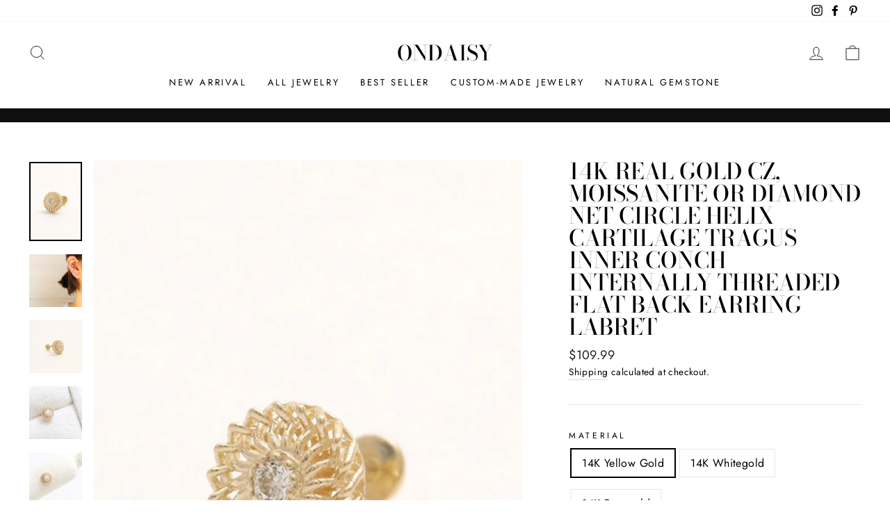

--- FILE ---
content_type: text/html; charset=utf-8
request_url: https://ondaisy.com/en-jp/products/14k-real-gold-cz-moissanite-or-diamond-net-circle-helix-cartilage-tragus-inner-conch-internally-threaded-flat-back-earring-labret
body_size: 80436
content:
<!doctype html>
<html class="no-js" lang="en" dir="ltr">
<head>
  
  <meta charset="utf-8">
  <meta http-equiv="X-UA-Compatible" content="IE=edge,chrome=1">
  <meta name="viewport" content="width=device-width,initial-scale=1">
  <meta name="theme-color" content="#111111">
  <link rel="canonical" href="https://ondaisy.com/en-jp/products/14k-real-gold-cz-moissanite-or-diamond-net-circle-helix-cartilage-tragus-inner-conch-internally-threaded-flat-back-earring-labret">
  <link rel="preconnect" href="https://cdn.shopify.com">
  <link rel="preconnect" href="https://fonts.shopifycdn.com">
  <link rel="dns-prefetch" href="https://productreviews.shopifycdn.com">
  <link rel="dns-prefetch" href="https://ajax.googleapis.com">
  <link rel="dns-prefetch" href="https://maps.googleapis.com">
  <link rel="dns-prefetch" href="https://maps.gstatic.com"><title>14K Real Gold CZ, Moissanite or Diamond Net Circle Helix Cartilage Tra
&ndash; ONDAISY
</title>
<meta name="description" content="You Will Receive A Single Piece ( Not A Pair (Not A 2 pieces) Material: 14K Real Gold, 14K Whitegold (Whitegold Plated 14K Real Gold ), 14K Real Rosegold Bar Length: 5mm, 6.5mm, 8mm Pin Thickness: 1.0mm(18g) Pendant size  : 6.5mm(W) x 1.6mm(H) [ main stone ] Cubic Zirconia/ 2.0mm Moissanite/ 0.03ct (2mm), Color: E-F, C"><meta property="og:site_name" content="ONDAISY">
  <meta property="og:url" content="https://ondaisy.com/en-jp/products/14k-real-gold-cz-moissanite-or-diamond-net-circle-helix-cartilage-tragus-inner-conch-internally-threaded-flat-back-earring-labret">
  <meta property="og:title" content="14K Real Gold CZ, Moissanite or Diamond Net Circle Helix Cartilage Tragus Inner Conch Internally Threaded Flat Back Earring Labret">
  <meta property="og:type" content="product">
  <meta property="og:description" content="You Will Receive A Single Piece ( Not A Pair (Not A 2 pieces) Material: 14K Real Gold, 14K Whitegold (Whitegold Plated 14K Real Gold ), 14K Real Rosegold Bar Length: 5mm, 6.5mm, 8mm Pin Thickness: 1.0mm(18g) Pendant size  : 6.5mm(W) x 1.6mm(H) [ main stone ] Cubic Zirconia/ 2.0mm Moissanite/ 0.03ct (2mm), Color: E-F, C"><meta property="og:image" content="http://ondaisy.com/cdn/shop/files/1-28.jpg?v=1689335538">
    <meta property="og:image:secure_url" content="https://ondaisy.com/cdn/shop/files/1-28.jpg?v=1689335538">
    <meta property="og:image:width" content="680">
    <meta property="og:image:height" content="1020"><meta name="twitter:site" content="@">
  <meta name="twitter:card" content="summary_large_image">
  <meta name="twitter:title" content="14K Real Gold CZ, Moissanite or Diamond Net Circle Helix Cartilage Tragus Inner Conch Internally Threaded Flat Back Earring Labret">
  <meta name="twitter:description" content="You Will Receive A Single Piece ( Not A Pair (Not A 2 pieces) Material: 14K Real Gold, 14K Whitegold (Whitegold Plated 14K Real Gold ), 14K Real Rosegold Bar Length: 5mm, 6.5mm, 8mm Pin Thickness: 1.0mm(18g) Pendant size  : 6.5mm(W) x 1.6mm(H) [ main stone ] Cubic Zirconia/ 2.0mm Moissanite/ 0.03ct (2mm), Color: E-F, C">
<style data-shopify>@font-face {
  font-family: "Bodoni Moda";
  font-weight: 500;
  font-style: normal;
  font-display: swap;
  src: url("//ondaisy.com/cdn/fonts/bodoni_moda/bodonimoda_n5.36d0da1db617c453fb46e8089790ab6dc72c2356.woff2") format("woff2"),
       url("//ondaisy.com/cdn/fonts/bodoni_moda/bodonimoda_n5.40f612bab009769f87511096f185d9228ad3baa3.woff") format("woff");
}

  @font-face {
  font-family: Jost;
  font-weight: 400;
  font-style: normal;
  font-display: swap;
  src: url("//ondaisy.com/cdn/fonts/jost/jost_n4.d47a1b6347ce4a4c9f437608011273009d91f2b7.woff2") format("woff2"),
       url("//ondaisy.com/cdn/fonts/jost/jost_n4.791c46290e672b3f85c3d1c651ef2efa3819eadd.woff") format("woff");
}


  @font-face {
  font-family: Jost;
  font-weight: 600;
  font-style: normal;
  font-display: swap;
  src: url("//ondaisy.com/cdn/fonts/jost/jost_n6.ec1178db7a7515114a2d84e3dd680832b7af8b99.woff2") format("woff2"),
       url("//ondaisy.com/cdn/fonts/jost/jost_n6.b1178bb6bdd3979fef38e103a3816f6980aeaff9.woff") format("woff");
}

  @font-face {
  font-family: Jost;
  font-weight: 400;
  font-style: italic;
  font-display: swap;
  src: url("//ondaisy.com/cdn/fonts/jost/jost_i4.b690098389649750ada222b9763d55796c5283a5.woff2") format("woff2"),
       url("//ondaisy.com/cdn/fonts/jost/jost_i4.fd766415a47e50b9e391ae7ec04e2ae25e7e28b0.woff") format("woff");
}

  @font-face {
  font-family: Jost;
  font-weight: 600;
  font-style: italic;
  font-display: swap;
  src: url("//ondaisy.com/cdn/fonts/jost/jost_i6.9af7e5f39e3a108c08f24047a4276332d9d7b85e.woff2") format("woff2"),
       url("//ondaisy.com/cdn/fonts/jost/jost_i6.2bf310262638f998ed206777ce0b9a3b98b6fe92.woff") format("woff");
}

</style><link href="//ondaisy.com/cdn/shop/t/114/assets/theme.css?v=128122525423531889241698467319" rel="stylesheet" type="text/css" media="all" />
<style data-shopify>:root {
    --typeHeaderPrimary: "Bodoni Moda";
    --typeHeaderFallback: serif;
    --typeHeaderSize: 38px;
    --typeHeaderWeight: 500;
    --typeHeaderLineHeight: 1;
    --typeHeaderSpacing: 0.0em;

    --typeBasePrimary:Jost;
    --typeBaseFallback:sans-serif;
    --typeBaseSize: 16px;
    --typeBaseWeight: 400;
    --typeBaseSpacing: 0.025em;
    --typeBaseLineHeight: 1.6;

    --typeCollectionTitle: 18px;

    --iconWeight: 2px;
    --iconLinecaps: miter;

    
      --buttonRadius: 0px;
    

    --colorGridOverlayOpacity: 0.1;
  }

  .placeholder-content {
    background-image: linear-gradient(100deg, #ffffff 40%, #f7f7f7 63%, #ffffff 79%);
  }</style><script>
    document.documentElement.className = document.documentElement.className.replace('no-js', 'js');

    window.theme = window.theme || {};
    theme.routes = {
      home: "/en-jp",
      cart: "/en-jp/cart.js",
      cartPage: "/en-jp/cart",
      cartAdd: "/en-jp/cart/add.js",
      cartChange: "/en-jp/cart/change.js"
    };
    theme.strings = {
      soldOut: "Sold Out",
      unavailable: "Unavailable",
      stockLabel: "Only [count] items in stock!",
      willNotShipUntil: "Will not ship until [date]",
      willBeInStockAfter: "Will be in stock after [date]",
      waitingForStock: "Inventory on the way",
      savePrice: "Save [saved_amount]",
      cartEmpty: "Your cart is currently empty.",
      cartTermsConfirmation: "You must agree with the terms and conditions of sales to check out",
      searchCollections: "Collections:",
      searchPages: "Pages:",
      searchArticles: "Articles:"
    };
    theme.settings = {
      dynamicVariantsEnable: true,
      dynamicVariantType: "button",
      cartType: "drawer",
      isCustomerTemplate: false,
      moneyFormat: "\u003cspan class='money'\u003e${{amount}}\u003c\/span\u003e",
      saveType: "dollar",
      recentlyViewedEnabled: false,
      productImageSize: "natural",
      productImageCover: false,
      predictiveSearch: true,
      predictiveSearchType: "product,article,page,collection",
      inventoryThreshold: 10,
      quickView: true,
      themeName: 'Impulse',
      themeVersion: "4.1.2"
    };
  </script>

  <script>window.performance && window.performance.mark && window.performance.mark('shopify.content_for_header.start');</script><meta name="google-site-verification" content="qylYpoBuaxHsp195QYmRgUx_tlCuZpnQ7dEIj3Lyg_Q">
<meta name="google-site-verification" content="Xu6SZw-B_W72wsrTAy3B6sl5OyVzG4kmmkP3D8B-eGo">
<meta name="google-site-verification" content="6wI7uYQbzb_ReIETq3E7VGrLHhsTL9TCv3sqvlHoSK4">
<meta id="shopify-digital-wallet" name="shopify-digital-wallet" content="/2494473/digital_wallets/dialog">
<meta name="shopify-checkout-api-token" content="f0092c932911b00223cff790ea19ca49">
<meta id="in-context-paypal-metadata" data-shop-id="2494473" data-venmo-supported="false" data-environment="production" data-locale="en_US" data-paypal-v4="true" data-currency="USD">
<link rel="alternate" hreflang="x-default" href="https://ondaisy.com/products/14k-real-gold-cz-moissanite-or-diamond-net-circle-helix-cartilage-tragus-inner-conch-internally-threaded-flat-back-earring-labret">
<link rel="alternate" hreflang="en" href="https://ondaisy.com/products/14k-real-gold-cz-moissanite-or-diamond-net-circle-helix-cartilage-tragus-inner-conch-internally-threaded-flat-back-earring-labret">
<link rel="alternate" hreflang="en-JP" href="https://ondaisy.com/en-jp/products/14k-real-gold-cz-moissanite-or-diamond-net-circle-helix-cartilage-tragus-inner-conch-internally-threaded-flat-back-earring-labret">
<link rel="alternate" type="application/json+oembed" href="https://ondaisy.com/en-jp/products/14k-real-gold-cz-moissanite-or-diamond-net-circle-helix-cartilage-tragus-inner-conch-internally-threaded-flat-back-earring-labret.oembed">
<script async="async" src="/checkouts/internal/preloads.js?locale=en-JP"></script>
<script id="shopify-features" type="application/json">{"accessToken":"f0092c932911b00223cff790ea19ca49","betas":["rich-media-storefront-analytics"],"domain":"ondaisy.com","predictiveSearch":true,"shopId":2494473,"locale":"en"}</script>
<script>var Shopify = Shopify || {};
Shopify.shop = "infinitine.myshopify.com";
Shopify.locale = "en";
Shopify.currency = {"active":"USD","rate":"1.0"};
Shopify.country = "JP";
Shopify.theme = {"name":"Impulse","id":120778817725,"schema_name":"Impulse","schema_version":"4.1.2","theme_store_id":857,"role":"main"};
Shopify.theme.handle = "null";
Shopify.theme.style = {"id":null,"handle":null};
Shopify.cdnHost = "ondaisy.com/cdn";
Shopify.routes = Shopify.routes || {};
Shopify.routes.root = "/en-jp/";</script>
<script type="module">!function(o){(o.Shopify=o.Shopify||{}).modules=!0}(window);</script>
<script>!function(o){function n(){var o=[];function n(){o.push(Array.prototype.slice.apply(arguments))}return n.q=o,n}var t=o.Shopify=o.Shopify||{};t.loadFeatures=n(),t.autoloadFeatures=n()}(window);</script>
<script id="shop-js-analytics" type="application/json">{"pageType":"product"}</script>
<script defer="defer" async type="module" src="//ondaisy.com/cdn/shopifycloud/shop-js/modules/v2/client.init-shop-cart-sync_BN7fPSNr.en.esm.js"></script>
<script defer="defer" async type="module" src="//ondaisy.com/cdn/shopifycloud/shop-js/modules/v2/chunk.common_Cbph3Kss.esm.js"></script>
<script defer="defer" async type="module" src="//ondaisy.com/cdn/shopifycloud/shop-js/modules/v2/chunk.modal_DKumMAJ1.esm.js"></script>
<script type="module">
  await import("//ondaisy.com/cdn/shopifycloud/shop-js/modules/v2/client.init-shop-cart-sync_BN7fPSNr.en.esm.js");
await import("//ondaisy.com/cdn/shopifycloud/shop-js/modules/v2/chunk.common_Cbph3Kss.esm.js");
await import("//ondaisy.com/cdn/shopifycloud/shop-js/modules/v2/chunk.modal_DKumMAJ1.esm.js");

  window.Shopify.SignInWithShop?.initShopCartSync?.({"fedCMEnabled":true,"windoidEnabled":true});

</script>
<script>(function() {
  var isLoaded = false;
  function asyncLoad() {
    if (isLoaded) return;
    isLoaded = true;
    var urls = ["\/\/www.powr.io\/powr.js?powr-token=infinitine.myshopify.com\u0026external-type=shopify\u0026shop=infinitine.myshopify.com","https:\/\/cdn1.stamped.io\/files\/widget.min.js?shop=infinitine.myshopify.com","https:\/\/instafeed.nfcube.com\/cdn\/7b34bf673fad0833505383b2303d9553.js?shop=infinitine.myshopify.com","https:\/\/cks3.amplifiedcdn.com\/ckjs.production.min.js?unique_id=infinitine.myshopify.com\u0026shop=infinitine.myshopify.com","https:\/\/widgets.automizely.com\/reviews\/v1\/sdk.js?connection_id=9885cd6802a741b6a17b17240de6f26e\u0026mapped_org_id=a46b8372683d5639cda2ca7e552ebb95_v1\u0026oid=0035d4d0092042739c92a7d6ad158e86\u0026shop=infinitine.myshopify.com","https:\/\/ccjs.amplifiedcdn.com\/ccjs.umd.js?unique_id=infinitine.myshopify.com\u0026shop=infinitine.myshopify.com","https:\/\/ideafyi.oss-us-west-1.aliyuncs.com\/js\/filter.js?v=9\u0026shop=infinitine.myshopify.com"];
    for (var i = 0; i < urls.length; i++) {
      var s = document.createElement('script');
      s.type = 'text/javascript';
      s.async = true;
      s.src = urls[i];
      var x = document.getElementsByTagName('script')[0];
      x.parentNode.insertBefore(s, x);
    }
  };
  if(window.attachEvent) {
    window.attachEvent('onload', asyncLoad);
  } else {
    window.addEventListener('load', asyncLoad, false);
  }
})();</script>
<script id="__st">var __st={"a":2494473,"offset":-18000,"reqid":"093a9085-4798-4245-985e-525ffc47a241-1769908480","pageurl":"ondaisy.com\/en-jp\/products\/14k-real-gold-cz-moissanite-or-diamond-net-circle-helix-cartilage-tragus-inner-conch-internally-threaded-flat-back-earring-labret","u":"96f921d03c73","p":"product","rtyp":"product","rid":8056727470299};</script>
<script>window.ShopifyPaypalV4VisibilityTracking = true;</script>
<script id="captcha-bootstrap">!function(){'use strict';const t='contact',e='account',n='new_comment',o=[[t,t],['blogs',n],['comments',n],[t,'customer']],c=[[e,'customer_login'],[e,'guest_login'],[e,'recover_customer_password'],[e,'create_customer']],r=t=>t.map((([t,e])=>`form[action*='/${t}']:not([data-nocaptcha='true']) input[name='form_type'][value='${e}']`)).join(','),a=t=>()=>t?[...document.querySelectorAll(t)].map((t=>t.form)):[];function s(){const t=[...o],e=r(t);return a(e)}const i='password',u='form_key',d=['recaptcha-v3-token','g-recaptcha-response','h-captcha-response',i],f=()=>{try{return window.sessionStorage}catch{return}},m='__shopify_v',_=t=>t.elements[u];function p(t,e,n=!1){try{const o=window.sessionStorage,c=JSON.parse(o.getItem(e)),{data:r}=function(t){const{data:e,action:n}=t;return t[m]||n?{data:e,action:n}:{data:t,action:n}}(c);for(const[e,n]of Object.entries(r))t.elements[e]&&(t.elements[e].value=n);n&&o.removeItem(e)}catch(o){console.error('form repopulation failed',{error:o})}}const l='form_type',E='cptcha';function T(t){t.dataset[E]=!0}const w=window,h=w.document,L='Shopify',v='ce_forms',y='captcha';let A=!1;((t,e)=>{const n=(g='f06e6c50-85a8-45c8-87d0-21a2b65856fe',I='https://cdn.shopify.com/shopifycloud/storefront-forms-hcaptcha/ce_storefront_forms_captcha_hcaptcha.v1.5.2.iife.js',D={infoText:'Protected by hCaptcha',privacyText:'Privacy',termsText:'Terms'},(t,e,n)=>{const o=w[L][v],c=o.bindForm;if(c)return c(t,g,e,D).then(n);var r;o.q.push([[t,g,e,D],n]),r=I,A||(h.body.append(Object.assign(h.createElement('script'),{id:'captcha-provider',async:!0,src:r})),A=!0)});var g,I,D;w[L]=w[L]||{},w[L][v]=w[L][v]||{},w[L][v].q=[],w[L][y]=w[L][y]||{},w[L][y].protect=function(t,e){n(t,void 0,e),T(t)},Object.freeze(w[L][y]),function(t,e,n,w,h,L){const[v,y,A,g]=function(t,e,n){const i=e?o:[],u=t?c:[],d=[...i,...u],f=r(d),m=r(i),_=r(d.filter((([t,e])=>n.includes(e))));return[a(f),a(m),a(_),s()]}(w,h,L),I=t=>{const e=t.target;return e instanceof HTMLFormElement?e:e&&e.form},D=t=>v().includes(t);t.addEventListener('submit',(t=>{const e=I(t);if(!e)return;const n=D(e)&&!e.dataset.hcaptchaBound&&!e.dataset.recaptchaBound,o=_(e),c=g().includes(e)&&(!o||!o.value);(n||c)&&t.preventDefault(),c&&!n&&(function(t){try{if(!f())return;!function(t){const e=f();if(!e)return;const n=_(t);if(!n)return;const o=n.value;o&&e.removeItem(o)}(t);const e=Array.from(Array(32),(()=>Math.random().toString(36)[2])).join('');!function(t,e){_(t)||t.append(Object.assign(document.createElement('input'),{type:'hidden',name:u})),t.elements[u].value=e}(t,e),function(t,e){const n=f();if(!n)return;const o=[...t.querySelectorAll(`input[type='${i}']`)].map((({name:t})=>t)),c=[...d,...o],r={};for(const[a,s]of new FormData(t).entries())c.includes(a)||(r[a]=s);n.setItem(e,JSON.stringify({[m]:1,action:t.action,data:r}))}(t,e)}catch(e){console.error('failed to persist form',e)}}(e),e.submit())}));const S=(t,e)=>{t&&!t.dataset[E]&&(n(t,e.some((e=>e===t))),T(t))};for(const o of['focusin','change'])t.addEventListener(o,(t=>{const e=I(t);D(e)&&S(e,y())}));const B=e.get('form_key'),M=e.get(l),P=B&&M;t.addEventListener('DOMContentLoaded',(()=>{const t=y();if(P)for(const e of t)e.elements[l].value===M&&p(e,B);[...new Set([...A(),...v().filter((t=>'true'===t.dataset.shopifyCaptcha))])].forEach((e=>S(e,t)))}))}(h,new URLSearchParams(w.location.search),n,t,e,['guest_login'])})(!0,!0)}();</script>
<script integrity="sha256-4kQ18oKyAcykRKYeNunJcIwy7WH5gtpwJnB7kiuLZ1E=" data-source-attribution="shopify.loadfeatures" defer="defer" src="//ondaisy.com/cdn/shopifycloud/storefront/assets/storefront/load_feature-a0a9edcb.js" crossorigin="anonymous"></script>
<script data-source-attribution="shopify.dynamic_checkout.dynamic.init">var Shopify=Shopify||{};Shopify.PaymentButton=Shopify.PaymentButton||{isStorefrontPortableWallets:!0,init:function(){window.Shopify.PaymentButton.init=function(){};var t=document.createElement("script");t.src="https://ondaisy.com/cdn/shopifycloud/portable-wallets/latest/portable-wallets.en.js",t.type="module",document.head.appendChild(t)}};
</script>
<script data-source-attribution="shopify.dynamic_checkout.buyer_consent">
  function portableWalletsHideBuyerConsent(e){var t=document.getElementById("shopify-buyer-consent"),n=document.getElementById("shopify-subscription-policy-button");t&&n&&(t.classList.add("hidden"),t.setAttribute("aria-hidden","true"),n.removeEventListener("click",e))}function portableWalletsShowBuyerConsent(e){var t=document.getElementById("shopify-buyer-consent"),n=document.getElementById("shopify-subscription-policy-button");t&&n&&(t.classList.remove("hidden"),t.removeAttribute("aria-hidden"),n.addEventListener("click",e))}window.Shopify?.PaymentButton&&(window.Shopify.PaymentButton.hideBuyerConsent=portableWalletsHideBuyerConsent,window.Shopify.PaymentButton.showBuyerConsent=portableWalletsShowBuyerConsent);
</script>
<script>
  function portableWalletsCleanup(e){e&&e.src&&console.error("Failed to load portable wallets script "+e.src);var t=document.querySelectorAll("shopify-accelerated-checkout .shopify-payment-button__skeleton, shopify-accelerated-checkout-cart .wallet-cart-button__skeleton"),e=document.getElementById("shopify-buyer-consent");for(let e=0;e<t.length;e++)t[e].remove();e&&e.remove()}function portableWalletsNotLoadedAsModule(e){e instanceof ErrorEvent&&"string"==typeof e.message&&e.message.includes("import.meta")&&"string"==typeof e.filename&&e.filename.includes("portable-wallets")&&(window.removeEventListener("error",portableWalletsNotLoadedAsModule),window.Shopify.PaymentButton.failedToLoad=e,"loading"===document.readyState?document.addEventListener("DOMContentLoaded",window.Shopify.PaymentButton.init):window.Shopify.PaymentButton.init())}window.addEventListener("error",portableWalletsNotLoadedAsModule);
</script>

<script type="module" src="https://ondaisy.com/cdn/shopifycloud/portable-wallets/latest/portable-wallets.en.js" onError="portableWalletsCleanup(this)" crossorigin="anonymous"></script>
<script nomodule>
  document.addEventListener("DOMContentLoaded", portableWalletsCleanup);
</script>

<link id="shopify-accelerated-checkout-styles" rel="stylesheet" media="screen" href="https://ondaisy.com/cdn/shopifycloud/portable-wallets/latest/accelerated-checkout-backwards-compat.css" crossorigin="anonymous">
<style id="shopify-accelerated-checkout-cart">
        #shopify-buyer-consent {
  margin-top: 1em;
  display: inline-block;
  width: 100%;
}

#shopify-buyer-consent.hidden {
  display: none;
}

#shopify-subscription-policy-button {
  background: none;
  border: none;
  padding: 0;
  text-decoration: underline;
  font-size: inherit;
  cursor: pointer;
}

#shopify-subscription-policy-button::before {
  box-shadow: none;
}

      </style>

<script>window.performance && window.performance.mark && window.performance.mark('shopify.content_for_header.end');</script>

  <script src="//ondaisy.com/cdn/shop/t/114/assets/vendor-scripts-v9.js" defer="defer"></script><script src="//ondaisy.com/cdn/shop/t/114/assets/theme.min.js?v=24203869745876434301620272671" defer="defer"></script><!-- BeginConsistentCartAddon -->  <script>    Shopify.customer_logged_in = false ;  Shopify.customer_email = "" ;  Shopify.log_uuids = true;    </script>  <!-- EndConsistentCartAddon -->

	<script>var loox_global_hash = '1648092575241';</script><style>.loox-reviews-default { max-width: 1200px; margin: 0 auto; }.loox-rating .loox-icon { color:#fff200; }</style>
<!-- BEGIN app block: shopify://apps/avis-product-options/blocks/avisplus-product-options/e076618e-4c9c-447f-ad6d-4f1577799c29 -->


<script>
    window.OpusNoShadowRoot=true;
    window.apo_js_loaded={options:!1,style_collection:!1,style_product:!1,minicart:!1};
    window.ap_front_settings = {
      root_api:"https://apo-api.avisplus.io/",
      check_on: {add_to_cart: false, check_out: false},
      page_type: "product",
      shop_id: "2494473",
      money_format: "<span class='money'>${{amount}}</span>",
      money_with_currency_format: "<span class='money'>${{amount}} USD</span>",
      icon_tooltip: "https://cdn.shopify.com/extensions/019c13fb-54e7-7ab2-918b-e82eca6b4ed1/avis-options-v1.7.139.12/assets/tooltip.svg",
      currency_code: '',
      url_jquery: "https://cdn.shopify.com/extensions/019c13fb-54e7-7ab2-918b-e82eca6b4ed1/avis-options-v1.7.139.12/assets/jquery-3.6.0.min.js",
      theme_name: "",
      customer: null ,
      customer_order_count: ``,
      curCountryCode: `JP`,
      url_css_date: "https://cdn.shopify.com/extensions/019c13fb-54e7-7ab2-918b-e82eca6b4ed1/avis-options-v1.7.139.12/assets/apo-date.min.css",
      url_css_main_v1: "https://cdn.shopify.com/extensions/019c13fb-54e7-7ab2-918b-e82eca6b4ed1/avis-options-v1.7.139.12/assets/apo-product-options_v1.min.css",
      url_css_main_v2: "https://cdn.shopify.com/extensions/019c13fb-54e7-7ab2-918b-e82eca6b4ed1/avis-options-v1.7.139.12/assets/apo-product-options_v2.min.css",
      joinAddCharge: "|",
      cart_collections: [],
      inventories: {},
      product_info: {
        product: {"id":8056727470299,"title":"14K Real Gold CZ, Moissanite or Diamond Net Circle Helix Cartilage Tragus Inner Conch Internally Threaded Flat Back Earring Labret","handle":"14k-real-gold-cz-moissanite-or-diamond-net-circle-helix-cartilage-tragus-inner-conch-internally-threaded-flat-back-earring-labret","description":"\u003cul\u003e\n\u003cli\u003e\u003cstrong\u003eYou Will Receive A Single Piece ( Not A Pair (Not A 2 pieces)\u003c\/strong\u003e\u003c\/li\u003e\n\u003cli\u003eMaterial: 14K Real Gold, 14K Whitegold (Whitegold Plated 14K Real Gold ), 14K Real Rosegold\u003c\/li\u003e\n\u003cli\u003eBar Length: 5mm, 6.5mm, 8mm\u003c\/li\u003e\n\u003cli\u003ePin Thickness: 1.0mm\u003cspan data-mce-fragment=\"1\"\u003e(18g)\u003c\/span\u003e\n\u003c\/li\u003e\n\u003cli\u003e\u003cspan data-mce-fragment=\"1\"\u003ePendant size  : 6.5mm(W) x 1.6mm(H)\u003c\/span\u003e\u003c\/li\u003e\n\u003cli\u003e\u003cspan data-mce-fragment=\"1\"\u003e[ main stone ]\u003c\/span\u003e\u003c\/li\u003e\n\u003cli\u003e\n\u003cspan\u003eCubic Zirconia\/ 2.0mm\u003c\/span\u003e\u003cbr\u003e\u003cspan\u003e\u003c\/span\u003e\n\u003c\/li\u003e\n\u003cli\u003e\n\u003cspan\u003eMoissanite\/ 0.03ct (2mm), C\u003c\/span\u003e\u003cspan\u003eolor: E-F, Clarity: VVSI-2, Cut: excellent\u003c\/span\u003e\u003cbr\u003e\u003cspan\u003e\u003c\/span\u003e\n\u003c\/li\u003e\n\u003cli\u003e\u003cspan\u003eNatural genuine diamond\/ 0.03ct (2mm) Color: F-G, Clarity: VS1, Cut: excellent\u003c\/span\u003e\u003c\/li\u003e\n\u003cli\u003e\u003cspan data-mce-fragment=\"1\"\u003ePlease keep in mind that this is a natural stone with variations.\u003c\/span\u003e\u003c\/li\u003e\n\u003cli\u003e\u003cspan data-mce-fragment=\"1\"\u003eIf you require any other gemstone, please contact us for price.\u003cbr\u003e\u003cbr\u003e\u003c\/span\u003e\u003c\/li\u003e\n\u003cli\u003e\u003cspan data-mce-fragment=\"1\"\u003eIf you require post stud earrings or barbell, please contact us for price.\u003c\/span\u003e\u003c\/li\u003e\n\u003cli\u003e\u003cspan data-mce-fragment=\"1\"\u003eIf you require post stud earrings or barbell(curved) ball ear piercing, please contact us for price.\u003c\/span\u003e\u003c\/li\u003e\n\u003cli\u003e\u003cspan data-mce-fragment=\"1\"\u003eFeel free to contact us for more information if needed.\u003c\/span\u003e\u003c\/li\u003e\n\u003c\/ul\u003e\n\u003cdiv class=\"jfk-bubble gtx-bubble\" role=\"alertdialog\" aria-describedby=\"bubble-2\" style=\"visibility: visible; left: 185px; top: 229px; opacity: 1;\"\u003e\n\u003cdiv class=\"jfk-bubble-content-id\" id=\"bubble-2\"\u003e\n\u003cdiv id=\"gtx-host\" style=\"min-width: 200px; max-width: 400px;\"\u003e\u003c\/div\u003e\n\u003c\/div\u003e\n\u003cdiv class=\"jfk-bubble-closebtn-id jfk-bubble-closebtn\" aria-label=\"Close\" role=\"button\" tabindex=\"0\"\u003e\u003c\/div\u003e\n\u003cdiv class=\"jfk-bubble-arrow-id jfk-bubble-arrow jfk-bubble-arrowup\" style=\"left: 188px;\"\u003e\n\u003cdiv class=\"jfk-bubble-arrowimplbefore\"\u003e\u003c\/div\u003e\n\u003cdiv class=\"jfk-bubble-arrowimplafter\"\u003e\u003c\/div\u003e\n\u003c\/div\u003e\n\u003c\/div\u003e","published_at":"2023-07-14T10:11:07-04:00","created_at":"2023-07-14T07:51:28-04:00","vendor":"ONDAISY","type":"14K Gold Labret","tags":[],"price":10999,"price_min":10999,"price_max":20499,"available":true,"price_varies":true,"compare_at_price":null,"compare_at_price_min":0,"compare_at_price_max":0,"compare_at_price_varies":false,"variants":[{"id":44180440580315,"title":"14K Yellow Gold \/ 5mm(18g) \/ Cubic Zirconia(Cz)","option1":"14K Yellow Gold","option2":"5mm(18g)","option3":"Cubic Zirconia(Cz)","sku":null,"requires_shipping":true,"taxable":false,"featured_image":null,"available":true,"name":"14K Real Gold CZ, Moissanite or Diamond Net Circle Helix Cartilage Tragus Inner Conch Internally Threaded Flat Back Earring Labret - 14K Yellow Gold \/ 5mm(18g) \/ Cubic Zirconia(Cz)","public_title":"14K Yellow Gold \/ 5mm(18g) \/ Cubic Zirconia(Cz)","options":["14K Yellow Gold","5mm(18g)","Cubic Zirconia(Cz)"],"price":10999,"weight":0,"compare_at_price":null,"inventory_quantity":60,"inventory_management":null,"inventory_policy":"deny","barcode":null,"requires_selling_plan":false,"selling_plan_allocations":[]},{"id":44180440613083,"title":"14K Yellow Gold \/ 5mm(18g) \/ Moissanite","option1":"14K Yellow Gold","option2":"5mm(18g)","option3":"Moissanite","sku":null,"requires_shipping":true,"taxable":false,"featured_image":null,"available":true,"name":"14K Real Gold CZ, Moissanite or Diamond Net Circle Helix Cartilage Tragus Inner Conch Internally Threaded Flat Back Earring Labret - 14K Yellow Gold \/ 5mm(18g) \/ Moissanite","public_title":"14K Yellow Gold \/ 5mm(18g) \/ Moissanite","options":["14K Yellow Gold","5mm(18g)","Moissanite"],"price":12999,"weight":0,"compare_at_price":null,"inventory_quantity":60,"inventory_management":null,"inventory_policy":"deny","barcode":null,"requires_selling_plan":false,"selling_plan_allocations":[]},{"id":44180440678619,"title":"14K Yellow Gold \/ 5mm(18g) \/ Genuine Diamond","option1":"14K Yellow Gold","option2":"5mm(18g)","option3":"Genuine Diamond","sku":null,"requires_shipping":true,"taxable":false,"featured_image":null,"available":true,"name":"14K Real Gold CZ, Moissanite or Diamond Net Circle Helix Cartilage Tragus Inner Conch Internally Threaded Flat Back Earring Labret - 14K Yellow Gold \/ 5mm(18g) \/ Genuine Diamond","public_title":"14K Yellow Gold \/ 5mm(18g) \/ Genuine Diamond","options":["14K Yellow Gold","5mm(18g)","Genuine Diamond"],"price":19999,"weight":0,"compare_at_price":null,"inventory_quantity":60,"inventory_management":null,"inventory_policy":"deny","barcode":null,"requires_selling_plan":false,"selling_plan_allocations":[]},{"id":44180440711387,"title":"14K Yellow Gold \/ 6.5mm(18g) \/ Cubic Zirconia(Cz)","option1":"14K Yellow Gold","option2":"6.5mm(18g)","option3":"Cubic Zirconia(Cz)","sku":null,"requires_shipping":true,"taxable":false,"featured_image":null,"available":true,"name":"14K Real Gold CZ, Moissanite or Diamond Net Circle Helix Cartilage Tragus Inner Conch Internally Threaded Flat Back Earring Labret - 14K Yellow Gold \/ 6.5mm(18g) \/ Cubic Zirconia(Cz)","public_title":"14K Yellow Gold \/ 6.5mm(18g) \/ Cubic Zirconia(Cz)","options":["14K Yellow Gold","6.5mm(18g)","Cubic Zirconia(Cz)"],"price":10999,"weight":0,"compare_at_price":null,"inventory_quantity":60,"inventory_management":null,"inventory_policy":"deny","barcode":null,"requires_selling_plan":false,"selling_plan_allocations":[]},{"id":44180440744155,"title":"14K Yellow Gold \/ 6.5mm(18g) \/ Moissanite","option1":"14K Yellow Gold","option2":"6.5mm(18g)","option3":"Moissanite","sku":null,"requires_shipping":true,"taxable":false,"featured_image":null,"available":true,"name":"14K Real Gold CZ, Moissanite or Diamond Net Circle Helix Cartilage Tragus Inner Conch Internally Threaded Flat Back Earring Labret - 14K Yellow Gold \/ 6.5mm(18g) \/ Moissanite","public_title":"14K Yellow Gold \/ 6.5mm(18g) \/ Moissanite","options":["14K Yellow Gold","6.5mm(18g)","Moissanite"],"price":12999,"weight":0,"compare_at_price":null,"inventory_quantity":60,"inventory_management":null,"inventory_policy":"deny","barcode":null,"requires_selling_plan":false,"selling_plan_allocations":[]},{"id":44180440809691,"title":"14K Yellow Gold \/ 6.5mm(18g) \/ Genuine Diamond","option1":"14K Yellow Gold","option2":"6.5mm(18g)","option3":"Genuine Diamond","sku":null,"requires_shipping":true,"taxable":false,"featured_image":null,"available":true,"name":"14K Real Gold CZ, Moissanite or Diamond Net Circle Helix Cartilage Tragus Inner Conch Internally Threaded Flat Back Earring Labret - 14K Yellow Gold \/ 6.5mm(18g) \/ Genuine Diamond","public_title":"14K Yellow Gold \/ 6.5mm(18g) \/ Genuine Diamond","options":["14K Yellow Gold","6.5mm(18g)","Genuine Diamond"],"price":19999,"weight":0,"compare_at_price":null,"inventory_quantity":60,"inventory_management":null,"inventory_policy":"deny","barcode":null,"requires_selling_plan":false,"selling_plan_allocations":[]},{"id":44180440842459,"title":"14K Yellow Gold \/ 8mm(18g) \/ Cubic Zirconia(Cz)","option1":"14K Yellow Gold","option2":"8mm(18g)","option3":"Cubic Zirconia(Cz)","sku":null,"requires_shipping":true,"taxable":false,"featured_image":null,"available":true,"name":"14K Real Gold CZ, Moissanite or Diamond Net Circle Helix Cartilage Tragus Inner Conch Internally Threaded Flat Back Earring Labret - 14K Yellow Gold \/ 8mm(18g) \/ Cubic Zirconia(Cz)","public_title":"14K Yellow Gold \/ 8mm(18g) \/ Cubic Zirconia(Cz)","options":["14K Yellow Gold","8mm(18g)","Cubic Zirconia(Cz)"],"price":10999,"weight":0,"compare_at_price":null,"inventory_quantity":60,"inventory_management":null,"inventory_policy":"deny","barcode":null,"requires_selling_plan":false,"selling_plan_allocations":[]},{"id":44180440875227,"title":"14K Yellow Gold \/ 8mm(18g) \/ Moissanite","option1":"14K Yellow Gold","option2":"8mm(18g)","option3":"Moissanite","sku":null,"requires_shipping":true,"taxable":false,"featured_image":null,"available":true,"name":"14K Real Gold CZ, Moissanite or Diamond Net Circle Helix Cartilage Tragus Inner Conch Internally Threaded Flat Back Earring Labret - 14K Yellow Gold \/ 8mm(18g) \/ Moissanite","public_title":"14K Yellow Gold \/ 8mm(18g) \/ Moissanite","options":["14K Yellow Gold","8mm(18g)","Moissanite"],"price":12999,"weight":0,"compare_at_price":null,"inventory_quantity":60,"inventory_management":null,"inventory_policy":"deny","barcode":null,"requires_selling_plan":false,"selling_plan_allocations":[]},{"id":44180440940763,"title":"14K Yellow Gold \/ 8mm(18g) \/ Genuine Diamond","option1":"14K Yellow Gold","option2":"8mm(18g)","option3":"Genuine Diamond","sku":null,"requires_shipping":true,"taxable":false,"featured_image":null,"available":true,"name":"14K Real Gold CZ, Moissanite or Diamond Net Circle Helix Cartilage Tragus Inner Conch Internally Threaded Flat Back Earring Labret - 14K Yellow Gold \/ 8mm(18g) \/ Genuine Diamond","public_title":"14K Yellow Gold \/ 8mm(18g) \/ Genuine Diamond","options":["14K Yellow Gold","8mm(18g)","Genuine Diamond"],"price":19999,"weight":0,"compare_at_price":null,"inventory_quantity":60,"inventory_management":null,"inventory_policy":"deny","barcode":null,"requires_selling_plan":false,"selling_plan_allocations":[]},{"id":44697840681179,"title":"14K Whitegold \/ 5mm(18g) \/ Cubic Zirconia(Cz)","option1":"14K Whitegold","option2":"5mm(18g)","option3":"Cubic Zirconia(Cz)","sku":null,"requires_shipping":true,"taxable":false,"featured_image":null,"available":true,"name":"14K Real Gold CZ, Moissanite or Diamond Net Circle Helix Cartilage Tragus Inner Conch Internally Threaded Flat Back Earring Labret - 14K Whitegold \/ 5mm(18g) \/ Cubic Zirconia(Cz)","public_title":"14K Whitegold \/ 5mm(18g) \/ Cubic Zirconia(Cz)","options":["14K Whitegold","5mm(18g)","Cubic Zirconia(Cz)"],"price":11499,"weight":0,"compare_at_price":null,"inventory_quantity":60,"inventory_management":null,"inventory_policy":"deny","barcode":null,"requires_selling_plan":false,"selling_plan_allocations":[]},{"id":44697840713947,"title":"14K Whitegold \/ 5mm(18g) \/ Moissanite","option1":"14K Whitegold","option2":"5mm(18g)","option3":"Moissanite","sku":null,"requires_shipping":true,"taxable":false,"featured_image":null,"available":true,"name":"14K Real Gold CZ, Moissanite or Diamond Net Circle Helix Cartilage Tragus Inner Conch Internally Threaded Flat Back Earring Labret - 14K Whitegold \/ 5mm(18g) \/ Moissanite","public_title":"14K Whitegold \/ 5mm(18g) \/ Moissanite","options":["14K Whitegold","5mm(18g)","Moissanite"],"price":13499,"weight":0,"compare_at_price":null,"inventory_quantity":60,"inventory_management":null,"inventory_policy":"deny","barcode":null,"requires_selling_plan":false,"selling_plan_allocations":[]},{"id":44697840746715,"title":"14K Whitegold \/ 5mm(18g) \/ Genuine Diamond","option1":"14K Whitegold","option2":"5mm(18g)","option3":"Genuine Diamond","sku":null,"requires_shipping":true,"taxable":false,"featured_image":null,"available":true,"name":"14K Real Gold CZ, Moissanite or Diamond Net Circle Helix Cartilage Tragus Inner Conch Internally Threaded Flat Back Earring Labret - 14K Whitegold \/ 5mm(18g) \/ Genuine Diamond","public_title":"14K Whitegold \/ 5mm(18g) \/ Genuine Diamond","options":["14K Whitegold","5mm(18g)","Genuine Diamond"],"price":20499,"weight":0,"compare_at_price":null,"inventory_quantity":60,"inventory_management":null,"inventory_policy":"deny","barcode":null,"requires_selling_plan":false,"selling_plan_allocations":[]},{"id":44697840779483,"title":"14K Whitegold \/ 6.5mm(18g) \/ Cubic Zirconia(Cz)","option1":"14K Whitegold","option2":"6.5mm(18g)","option3":"Cubic Zirconia(Cz)","sku":null,"requires_shipping":true,"taxable":false,"featured_image":null,"available":true,"name":"14K Real Gold CZ, Moissanite or Diamond Net Circle Helix Cartilage Tragus Inner Conch Internally Threaded Flat Back Earring Labret - 14K Whitegold \/ 6.5mm(18g) \/ Cubic Zirconia(Cz)","public_title":"14K Whitegold \/ 6.5mm(18g) \/ Cubic Zirconia(Cz)","options":["14K Whitegold","6.5mm(18g)","Cubic Zirconia(Cz)"],"price":11499,"weight":0,"compare_at_price":null,"inventory_quantity":60,"inventory_management":null,"inventory_policy":"deny","barcode":null,"requires_selling_plan":false,"selling_plan_allocations":[]},{"id":44697840812251,"title":"14K Whitegold \/ 6.5mm(18g) \/ Moissanite","option1":"14K Whitegold","option2":"6.5mm(18g)","option3":"Moissanite","sku":null,"requires_shipping":true,"taxable":false,"featured_image":null,"available":true,"name":"14K Real Gold CZ, Moissanite or Diamond Net Circle Helix Cartilage Tragus Inner Conch Internally Threaded Flat Back Earring Labret - 14K Whitegold \/ 6.5mm(18g) \/ Moissanite","public_title":"14K Whitegold \/ 6.5mm(18g) \/ Moissanite","options":["14K Whitegold","6.5mm(18g)","Moissanite"],"price":13499,"weight":0,"compare_at_price":null,"inventory_quantity":60,"inventory_management":null,"inventory_policy":"deny","barcode":null,"requires_selling_plan":false,"selling_plan_allocations":[]},{"id":44697840845019,"title":"14K Whitegold \/ 6.5mm(18g) \/ Genuine Diamond","option1":"14K Whitegold","option2":"6.5mm(18g)","option3":"Genuine Diamond","sku":null,"requires_shipping":true,"taxable":false,"featured_image":null,"available":true,"name":"14K Real Gold CZ, Moissanite or Diamond Net Circle Helix Cartilage Tragus Inner Conch Internally Threaded Flat Back Earring Labret - 14K Whitegold \/ 6.5mm(18g) \/ Genuine Diamond","public_title":"14K Whitegold \/ 6.5mm(18g) \/ Genuine Diamond","options":["14K Whitegold","6.5mm(18g)","Genuine Diamond"],"price":20499,"weight":0,"compare_at_price":null,"inventory_quantity":60,"inventory_management":null,"inventory_policy":"deny","barcode":null,"requires_selling_plan":false,"selling_plan_allocations":[]},{"id":44697840877787,"title":"14K Whitegold \/ 8mm(18g) \/ Cubic Zirconia(Cz)","option1":"14K Whitegold","option2":"8mm(18g)","option3":"Cubic Zirconia(Cz)","sku":null,"requires_shipping":true,"taxable":false,"featured_image":null,"available":true,"name":"14K Real Gold CZ, Moissanite or Diamond Net Circle Helix Cartilage Tragus Inner Conch Internally Threaded Flat Back Earring Labret - 14K Whitegold \/ 8mm(18g) \/ Cubic Zirconia(Cz)","public_title":"14K Whitegold \/ 8mm(18g) \/ Cubic Zirconia(Cz)","options":["14K Whitegold","8mm(18g)","Cubic Zirconia(Cz)"],"price":11499,"weight":0,"compare_at_price":null,"inventory_quantity":60,"inventory_management":null,"inventory_policy":"deny","barcode":null,"requires_selling_plan":false,"selling_plan_allocations":[]},{"id":44697840910555,"title":"14K Whitegold \/ 8mm(18g) \/ Moissanite","option1":"14K Whitegold","option2":"8mm(18g)","option3":"Moissanite","sku":null,"requires_shipping":true,"taxable":false,"featured_image":null,"available":true,"name":"14K Real Gold CZ, Moissanite or Diamond Net Circle Helix Cartilage Tragus Inner Conch Internally Threaded Flat Back Earring Labret - 14K Whitegold \/ 8mm(18g) \/ Moissanite","public_title":"14K Whitegold \/ 8mm(18g) \/ Moissanite","options":["14K Whitegold","8mm(18g)","Moissanite"],"price":13499,"weight":0,"compare_at_price":null,"inventory_quantity":60,"inventory_management":null,"inventory_policy":"deny","barcode":null,"requires_selling_plan":false,"selling_plan_allocations":[]},{"id":44697840943323,"title":"14K Whitegold \/ 8mm(18g) \/ Genuine Diamond","option1":"14K Whitegold","option2":"8mm(18g)","option3":"Genuine Diamond","sku":null,"requires_shipping":true,"taxable":false,"featured_image":null,"available":true,"name":"14K Real Gold CZ, Moissanite or Diamond Net Circle Helix Cartilage Tragus Inner Conch Internally Threaded Flat Back Earring Labret - 14K Whitegold \/ 8mm(18g) \/ Genuine Diamond","public_title":"14K Whitegold \/ 8mm(18g) \/ Genuine Diamond","options":["14K Whitegold","8mm(18g)","Genuine Diamond"],"price":20499,"weight":0,"compare_at_price":null,"inventory_quantity":60,"inventory_management":null,"inventory_policy":"deny","barcode":null,"requires_selling_plan":false,"selling_plan_allocations":[]},{"id":44180441366747,"title":"14K Rosegold \/ 5mm(18g) \/ Cubic Zirconia(Cz)","option1":"14K Rosegold","option2":"5mm(18g)","option3":"Cubic Zirconia(Cz)","sku":null,"requires_shipping":true,"taxable":false,"featured_image":null,"available":true,"name":"14K Real Gold CZ, Moissanite or Diamond Net Circle Helix Cartilage Tragus Inner Conch Internally Threaded Flat Back Earring Labret - 14K Rosegold \/ 5mm(18g) \/ Cubic Zirconia(Cz)","public_title":"14K Rosegold \/ 5mm(18g) \/ Cubic Zirconia(Cz)","options":["14K Rosegold","5mm(18g)","Cubic Zirconia(Cz)"],"price":11499,"weight":0,"compare_at_price":null,"inventory_quantity":60,"inventory_management":null,"inventory_policy":"deny","barcode":null,"requires_selling_plan":false,"selling_plan_allocations":[]},{"id":44180441399515,"title":"14K Rosegold \/ 5mm(18g) \/ Moissanite","option1":"14K Rosegold","option2":"5mm(18g)","option3":"Moissanite","sku":null,"requires_shipping":true,"taxable":false,"featured_image":null,"available":true,"name":"14K Real Gold CZ, Moissanite or Diamond Net Circle Helix Cartilage Tragus Inner Conch Internally Threaded Flat Back Earring Labret - 14K Rosegold \/ 5mm(18g) \/ Moissanite","public_title":"14K Rosegold \/ 5mm(18g) \/ Moissanite","options":["14K Rosegold","5mm(18g)","Moissanite"],"price":13499,"weight":0,"compare_at_price":null,"inventory_quantity":60,"inventory_management":null,"inventory_policy":"deny","barcode":null,"requires_selling_plan":false,"selling_plan_allocations":[]},{"id":44180441465051,"title":"14K Rosegold \/ 5mm(18g) \/ Genuine Diamond","option1":"14K Rosegold","option2":"5mm(18g)","option3":"Genuine Diamond","sku":null,"requires_shipping":true,"taxable":false,"featured_image":null,"available":true,"name":"14K Real Gold CZ, Moissanite or Diamond Net Circle Helix Cartilage Tragus Inner Conch Internally Threaded Flat Back Earring Labret - 14K Rosegold \/ 5mm(18g) \/ Genuine Diamond","public_title":"14K Rosegold \/ 5mm(18g) \/ Genuine Diamond","options":["14K Rosegold","5mm(18g)","Genuine Diamond"],"price":20499,"weight":0,"compare_at_price":null,"inventory_quantity":60,"inventory_management":null,"inventory_policy":"deny","barcode":null,"requires_selling_plan":false,"selling_plan_allocations":[]},{"id":44180441497819,"title":"14K Rosegold \/ 6.5mm(18g) \/ Cubic Zirconia(Cz)","option1":"14K Rosegold","option2":"6.5mm(18g)","option3":"Cubic Zirconia(Cz)","sku":null,"requires_shipping":true,"taxable":false,"featured_image":null,"available":true,"name":"14K Real Gold CZ, Moissanite or Diamond Net Circle Helix Cartilage Tragus Inner Conch Internally Threaded Flat Back Earring Labret - 14K Rosegold \/ 6.5mm(18g) \/ Cubic Zirconia(Cz)","public_title":"14K Rosegold \/ 6.5mm(18g) \/ Cubic Zirconia(Cz)","options":["14K Rosegold","6.5mm(18g)","Cubic Zirconia(Cz)"],"price":11499,"weight":0,"compare_at_price":null,"inventory_quantity":60,"inventory_management":null,"inventory_policy":"deny","barcode":null,"requires_selling_plan":false,"selling_plan_allocations":[]},{"id":44180441530587,"title":"14K Rosegold \/ 6.5mm(18g) \/ Moissanite","option1":"14K Rosegold","option2":"6.5mm(18g)","option3":"Moissanite","sku":null,"requires_shipping":true,"taxable":false,"featured_image":null,"available":true,"name":"14K Real Gold CZ, Moissanite or Diamond Net Circle Helix Cartilage Tragus Inner Conch Internally Threaded Flat Back Earring Labret - 14K Rosegold \/ 6.5mm(18g) \/ Moissanite","public_title":"14K Rosegold \/ 6.5mm(18g) \/ Moissanite","options":["14K Rosegold","6.5mm(18g)","Moissanite"],"price":13499,"weight":0,"compare_at_price":null,"inventory_quantity":60,"inventory_management":null,"inventory_policy":"deny","barcode":null,"requires_selling_plan":false,"selling_plan_allocations":[]},{"id":44180441596123,"title":"14K Rosegold \/ 6.5mm(18g) \/ Genuine Diamond","option1":"14K Rosegold","option2":"6.5mm(18g)","option3":"Genuine Diamond","sku":null,"requires_shipping":true,"taxable":false,"featured_image":null,"available":true,"name":"14K Real Gold CZ, Moissanite or Diamond Net Circle Helix Cartilage Tragus Inner Conch Internally Threaded Flat Back Earring Labret - 14K Rosegold \/ 6.5mm(18g) \/ Genuine Diamond","public_title":"14K Rosegold \/ 6.5mm(18g) \/ Genuine Diamond","options":["14K Rosegold","6.5mm(18g)","Genuine Diamond"],"price":20499,"weight":0,"compare_at_price":null,"inventory_quantity":60,"inventory_management":null,"inventory_policy":"deny","barcode":null,"requires_selling_plan":false,"selling_plan_allocations":[]},{"id":44180441628891,"title":"14K Rosegold \/ 8mm(18g) \/ Cubic Zirconia(Cz)","option1":"14K Rosegold","option2":"8mm(18g)","option3":"Cubic Zirconia(Cz)","sku":null,"requires_shipping":true,"taxable":false,"featured_image":null,"available":true,"name":"14K Real Gold CZ, Moissanite or Diamond Net Circle Helix Cartilage Tragus Inner Conch Internally Threaded Flat Back Earring Labret - 14K Rosegold \/ 8mm(18g) \/ Cubic Zirconia(Cz)","public_title":"14K Rosegold \/ 8mm(18g) \/ Cubic Zirconia(Cz)","options":["14K Rosegold","8mm(18g)","Cubic Zirconia(Cz)"],"price":11499,"weight":0,"compare_at_price":null,"inventory_quantity":60,"inventory_management":null,"inventory_policy":"deny","barcode":null,"requires_selling_plan":false,"selling_plan_allocations":[]},{"id":44180441661659,"title":"14K Rosegold \/ 8mm(18g) \/ Moissanite","option1":"14K Rosegold","option2":"8mm(18g)","option3":"Moissanite","sku":null,"requires_shipping":true,"taxable":false,"featured_image":null,"available":true,"name":"14K Real Gold CZ, Moissanite or Diamond Net Circle Helix Cartilage Tragus Inner Conch Internally Threaded Flat Back Earring Labret - 14K Rosegold \/ 8mm(18g) \/ Moissanite","public_title":"14K Rosegold \/ 8mm(18g) \/ Moissanite","options":["14K Rosegold","8mm(18g)","Moissanite"],"price":13499,"weight":0,"compare_at_price":null,"inventory_quantity":60,"inventory_management":null,"inventory_policy":"deny","barcode":null,"requires_selling_plan":false,"selling_plan_allocations":[]},{"id":44180441727195,"title":"14K Rosegold \/ 8mm(18g) \/ Genuine Diamond","option1":"14K Rosegold","option2":"8mm(18g)","option3":"Genuine Diamond","sku":null,"requires_shipping":true,"taxable":false,"featured_image":null,"available":true,"name":"14K Real Gold CZ, Moissanite or Diamond Net Circle Helix Cartilage Tragus Inner Conch Internally Threaded Flat Back Earring Labret - 14K Rosegold \/ 8mm(18g) \/ Genuine Diamond","public_title":"14K Rosegold \/ 8mm(18g) \/ Genuine Diamond","options":["14K Rosegold","8mm(18g)","Genuine Diamond"],"price":20499,"weight":0,"compare_at_price":null,"inventory_quantity":60,"inventory_management":null,"inventory_policy":"deny","barcode":null,"requires_selling_plan":false,"selling_plan_allocations":[]}],"images":["\/\/ondaisy.com\/cdn\/shop\/files\/1-28.jpg?v=1689335538","\/\/ondaisy.com\/cdn\/shop\/files\/il_794xN.4642193902_okkg.jpg?v=1689335546","\/\/ondaisy.com\/cdn\/shop\/files\/il_794xN.4642195174_6ci1.jpg?v=1689335553","\/\/ondaisy.com\/cdn\/shop\/files\/il_794xN.4690436357_lbpd.jpg?v=1689335553","\/\/ondaisy.com\/cdn\/shop\/files\/il_794xN.4690436371_isyf.jpg?v=1689335554","\/\/ondaisy.com\/cdn\/shop\/files\/il_794xN.4642192322_a1at.jpg?v=1689335554","\/\/ondaisy.com\/cdn\/shop\/files\/il_794xN.4690435571_owko.jpg?v=1689335554","\/\/ondaisy.com\/cdn\/shop\/files\/il_794xN.4642192304_4c95.jpg?v=1689335554","\/\/ondaisy.com\/cdn\/shop\/files\/il_794xN.4690435561_qpk8.jpg?v=1689335553","\/\/ondaisy.com\/cdn\/shop\/files\/il_794xN.4642192316_k3f6.jpg?v=1689335554"],"featured_image":"\/\/ondaisy.com\/cdn\/shop\/files\/1-28.jpg?v=1689335538","options":["Material","Bar Length","Main Stone"],"media":[{"alt":null,"id":32337629249755,"position":1,"preview_image":{"aspect_ratio":0.667,"height":1020,"width":680,"src":"\/\/ondaisy.com\/cdn\/shop\/files\/1-28.jpg?v=1689335538"},"aspect_ratio":0.667,"height":1020,"media_type":"image","src":"\/\/ondaisy.com\/cdn\/shop\/files\/1-28.jpg?v=1689335538","width":680},{"alt":null,"id":32337629577435,"position":2,"preview_image":{"aspect_ratio":1.0,"height":794,"width":794,"src":"\/\/ondaisy.com\/cdn\/shop\/files\/il_794xN.4642193902_okkg.jpg?v=1689335546"},"aspect_ratio":1.0,"height":794,"media_type":"image","src":"\/\/ondaisy.com\/cdn\/shop\/files\/il_794xN.4642193902_okkg.jpg?v=1689335546","width":794},{"alt":null,"id":32337629872347,"position":3,"preview_image":{"aspect_ratio":1.0,"height":794,"width":794,"src":"\/\/ondaisy.com\/cdn\/shop\/files\/il_794xN.4642195174_6ci1.jpg?v=1689335553"},"aspect_ratio":1.0,"height":794,"media_type":"image","src":"\/\/ondaisy.com\/cdn\/shop\/files\/il_794xN.4642195174_6ci1.jpg?v=1689335553","width":794},{"alt":null,"id":32337629905115,"position":4,"preview_image":{"aspect_ratio":1.0,"height":794,"width":794,"src":"\/\/ondaisy.com\/cdn\/shop\/files\/il_794xN.4690436357_lbpd.jpg?v=1689335553"},"aspect_ratio":1.0,"height":794,"media_type":"image","src":"\/\/ondaisy.com\/cdn\/shop\/files\/il_794xN.4690436357_lbpd.jpg?v=1689335553","width":794},{"alt":null,"id":32337629937883,"position":5,"preview_image":{"aspect_ratio":1.0,"height":794,"width":794,"src":"\/\/ondaisy.com\/cdn\/shop\/files\/il_794xN.4690436371_isyf.jpg?v=1689335554"},"aspect_ratio":1.0,"height":794,"media_type":"image","src":"\/\/ondaisy.com\/cdn\/shop\/files\/il_794xN.4690436371_isyf.jpg?v=1689335554","width":794},{"alt":null,"id":32337629970651,"position":6,"preview_image":{"aspect_ratio":1.0,"height":794,"width":794,"src":"\/\/ondaisy.com\/cdn\/shop\/files\/il_794xN.4642192322_a1at.jpg?v=1689335554"},"aspect_ratio":1.0,"height":794,"media_type":"image","src":"\/\/ondaisy.com\/cdn\/shop\/files\/il_794xN.4642192322_a1at.jpg?v=1689335554","width":794},{"alt":null,"id":32337630003419,"position":7,"preview_image":{"aspect_ratio":1.0,"height":794,"width":794,"src":"\/\/ondaisy.com\/cdn\/shop\/files\/il_794xN.4690435571_owko.jpg?v=1689335554"},"aspect_ratio":1.0,"height":794,"media_type":"image","src":"\/\/ondaisy.com\/cdn\/shop\/files\/il_794xN.4690435571_owko.jpg?v=1689335554","width":794},{"alt":null,"id":32337630036187,"position":8,"preview_image":{"aspect_ratio":1.0,"height":794,"width":794,"src":"\/\/ondaisy.com\/cdn\/shop\/files\/il_794xN.4642192304_4c95.jpg?v=1689335554"},"aspect_ratio":1.0,"height":794,"media_type":"image","src":"\/\/ondaisy.com\/cdn\/shop\/files\/il_794xN.4642192304_4c95.jpg?v=1689335554","width":794},{"alt":null,"id":32337630068955,"position":9,"preview_image":{"aspect_ratio":1.0,"height":794,"width":794,"src":"\/\/ondaisy.com\/cdn\/shop\/files\/il_794xN.4690435561_qpk8.jpg?v=1689335553"},"aspect_ratio":1.0,"height":794,"media_type":"image","src":"\/\/ondaisy.com\/cdn\/shop\/files\/il_794xN.4690435561_qpk8.jpg?v=1689335553","width":794},{"alt":null,"id":32337630101723,"position":10,"preview_image":{"aspect_ratio":1.0,"height":794,"width":794,"src":"\/\/ondaisy.com\/cdn\/shop\/files\/il_794xN.4642192316_k3f6.jpg?v=1689335554"},"aspect_ratio":1.0,"height":794,"media_type":"image","src":"\/\/ondaisy.com\/cdn\/shop\/files\/il_794xN.4642192316_k3f6.jpg?v=1689335554","width":794}],"requires_selling_plan":false,"selling_plan_groups":[],"content":"\u003cul\u003e\n\u003cli\u003e\u003cstrong\u003eYou Will Receive A Single Piece ( Not A Pair (Not A 2 pieces)\u003c\/strong\u003e\u003c\/li\u003e\n\u003cli\u003eMaterial: 14K Real Gold, 14K Whitegold (Whitegold Plated 14K Real Gold ), 14K Real Rosegold\u003c\/li\u003e\n\u003cli\u003eBar Length: 5mm, 6.5mm, 8mm\u003c\/li\u003e\n\u003cli\u003ePin Thickness: 1.0mm\u003cspan data-mce-fragment=\"1\"\u003e(18g)\u003c\/span\u003e\n\u003c\/li\u003e\n\u003cli\u003e\u003cspan data-mce-fragment=\"1\"\u003ePendant size  : 6.5mm(W) x 1.6mm(H)\u003c\/span\u003e\u003c\/li\u003e\n\u003cli\u003e\u003cspan data-mce-fragment=\"1\"\u003e[ main stone ]\u003c\/span\u003e\u003c\/li\u003e\n\u003cli\u003e\n\u003cspan\u003eCubic Zirconia\/ 2.0mm\u003c\/span\u003e\u003cbr\u003e\u003cspan\u003e\u003c\/span\u003e\n\u003c\/li\u003e\n\u003cli\u003e\n\u003cspan\u003eMoissanite\/ 0.03ct (2mm), C\u003c\/span\u003e\u003cspan\u003eolor: E-F, Clarity: VVSI-2, Cut: excellent\u003c\/span\u003e\u003cbr\u003e\u003cspan\u003e\u003c\/span\u003e\n\u003c\/li\u003e\n\u003cli\u003e\u003cspan\u003eNatural genuine diamond\/ 0.03ct (2mm) Color: F-G, Clarity: VS1, Cut: excellent\u003c\/span\u003e\u003c\/li\u003e\n\u003cli\u003e\u003cspan data-mce-fragment=\"1\"\u003ePlease keep in mind that this is a natural stone with variations.\u003c\/span\u003e\u003c\/li\u003e\n\u003cli\u003e\u003cspan data-mce-fragment=\"1\"\u003eIf you require any other gemstone, please contact us for price.\u003cbr\u003e\u003cbr\u003e\u003c\/span\u003e\u003c\/li\u003e\n\u003cli\u003e\u003cspan data-mce-fragment=\"1\"\u003eIf you require post stud earrings or barbell, please contact us for price.\u003c\/span\u003e\u003c\/li\u003e\n\u003cli\u003e\u003cspan data-mce-fragment=\"1\"\u003eIf you require post stud earrings or barbell(curved) ball ear piercing, please contact us for price.\u003c\/span\u003e\u003c\/li\u003e\n\u003cli\u003e\u003cspan data-mce-fragment=\"1\"\u003eFeel free to contact us for more information if needed.\u003c\/span\u003e\u003c\/li\u003e\n\u003c\/ul\u003e\n\u003cdiv class=\"jfk-bubble gtx-bubble\" role=\"alertdialog\" aria-describedby=\"bubble-2\" style=\"visibility: visible; left: 185px; top: 229px; opacity: 1;\"\u003e\n\u003cdiv class=\"jfk-bubble-content-id\" id=\"bubble-2\"\u003e\n\u003cdiv id=\"gtx-host\" style=\"min-width: 200px; max-width: 400px;\"\u003e\u003c\/div\u003e\n\u003c\/div\u003e\n\u003cdiv class=\"jfk-bubble-closebtn-id jfk-bubble-closebtn\" aria-label=\"Close\" role=\"button\" tabindex=\"0\"\u003e\u003c\/div\u003e\n\u003cdiv class=\"jfk-bubble-arrow-id jfk-bubble-arrow jfk-bubble-arrowup\" style=\"left: 188px;\"\u003e\n\u003cdiv class=\"jfk-bubble-arrowimplbefore\"\u003e\u003c\/div\u003e\n\u003cdiv class=\"jfk-bubble-arrowimplafter\"\u003e\u003c\/div\u003e\n\u003c\/div\u003e\n\u003c\/div\u003e"},
        product_id: `8056727470299`,
        collections: []
      },
    };
  window.avisConfigs = window.ap_front_settings;window.ap_front_settings.product_info.collections.push({id: '183791941', title: "10K 14K 18K Real Solid Gold Piercings"});window.ap_front_settings.product_info.collections.push({id: '444566339803', title: "Diamond & Gemstone"});window.ap_front_settings.product_info.collections.push({id: '460029624539', title: "Flat Back Ear Labret Piercing Jewelry"});window.ap_front_settings.product_info.collections.push({id: '460043550939', title: "Flat Back Earrings For Lobes"});window.ap_front_settings.product_info.collections.push({id: '460037030107', title: "Flat Back Labret Earrings Studs"});window.ap_front_settings.product_info.collections.push({id: '460052299995', title: "Flat Piercing"});window.ap_front_settings.product_info.collections.push({id: '452044095707', title: "Flower & Snowflake&Leaf(Labret)"});window.ap_front_settings.product_info.collections.push({id: '155087437882', title: "Internally Threaded Stud Labret"});window.ap_front_settings.product_info.collections.push({id: '231616453', title: "New arrival"});window.ap_front_settings.product_info.collections.push({id: '152234437', title: "Piercing Jewelry"});window.ap_front_settings.product_info.collections.push({id: '480354828507', title: "Products"});window.ap_front_settings.config = {};
    window.ap_front_settings.config.app_v = 'v2,v3,v3';
    window.apoThemeConfigs = null;
    window.ap_front_settings.config["optionset"]=[];
    window.apoOptionLocales = {options:null, config: null, version: "2025-01", avisOptions:{}, avisSettings:{}, locale:"en"};
    window.apoOptionLocales.convertLocales = function (locale) {
        var localeUpper = locale.toUpperCase();
        return ["PT-BR","PT-PT", "ZH-CN","ZH-TW"].includes(localeUpper) ? localeUpper.replace("-", "_") : localeUpper.match(/^[a-zA-Z]{2}-[a-zA-Z]{2}$/) ? localeUpper.substring(0, 2) : localeUpper;
    };var styleOptions = [];
    var avisListLocales = {};
    var listKeyMeta = [];
    var AvisOptionsData = AvisOptionsData || {};
        window.ap_front_settings.config['config_app'] =  {"enabled":"true","show_cart_discount":"false","shop_id":"2494473","text_price_add":"Selection will add {price_add} to the price","text_customization_cost_for":"Customization Cost for","text_alert_text_input":"Please fill out this field before adding this item to cart","text_alert_number_input":"Please fill out this field before adding this item to cart","text_alert_checkbox_radio_swatches_input":"Please select your options before adding this item to cart","text_alert_text_select":"Please select an option before adding this item to cart","dynamic_checkout_notification":"","text_alert_switch":"","text_alert_color_picker":"","text_alert_validate_phone":"","text_alert_validate_email":"","text_alert_validate_only_letters":"","text_alert_validate_only_letters_number":"","text_file_upload_button":"Choose File","text_alert_file_upload":"Please upload file before adding this item to cart","customize_alert_required_min_selections":"Please select at least {min_selections} option(s) before adding this item to cart","customize_alert_required_min_quantity":"Please select at least {min_quantity} item(s) before adding this item to cart","text_customization_notification_min_quantity":"Selected {selected_quantity} item(s). Please select at least {min_total_quantity} item(s)","text_customization_notification_max_quantity":"Selected {selected_quantity} out of {max_total_quantity} item(s)","text_edit_options_cart":"Edit options","text_cancel_edit_options_cart":"Cancel","text_save_changes_edit_options_cart":"Save changes","show_watermark_on_product_page":false,"use_css_version":"v2","customize_options":{},"history_create_at":"2024-04-20T12:01:37.527Z","widget":{"position":"after_variant","selector":""},"product_page":{"add_price_to_variant":false,"show_extra_charge":true},"hide_hover_img_swatches":true,"shopify_option":{"setting":{"s_show_product_page":true,"s_show_collection_page":false,"s_show_button_addcart":false,"s_is_addcart_ajax":false,"s_show_option_name_product":true,"s_show_option_name_collection":true,"s_show_limit_number_swatch":false,"s_limit_number_swatch":5,"s_show_tooltip_collection":true,"s_show_tooltip_product":true},"localization":{"add_to_cart":"Add to cart","added_to_cart":"Added to cart","sold_out":"Sold out"}},"theme_key":null,"appPlan":"PRO PRODUCT OPTION","is_addcharge_apo_option":false,"is_quantity_start_zero":false,"validate_settings":"alert"};
        window.apoOptionLocales.config = {"primary_locale":"en","storefront_connect":"3a39d2eebbc52ed7fc71a95936d1dc40"};// Option setswindow.ap_front_settings.config["optionset"].push({"id":"6623d12eb8de1ed112914012","type":"manual","name":"하늘 노 핑 퍼","created_at":"2024-04-20T14:29:02.505Z","sort":0,"options":[{"option_id":"J6OMRo3vVXoqG9TJZcLAz2OTjb97Ea","label_product":"Stone Color","label_cart":"Stone Color","type":"select","key":"huEdcRFS40XZNpVN-AtNhwfnpLJYjK","temp_class":null,"required":true,"help_text_select":"tooltip","allow_hover_img":"true","option_values":[{"value":"Turquoise","price":0,"type":"adjustprice","swatch":{"color":"","file_image_url":"","is_color":true},"value_id":"QKwXpOaUlZ1ywlvG1INB05EvNql4Do"},{"value":"Yellow","price":0,"type":"adjustprice","swatch":{"color":"","file_image_url":"","is_color":true},"value_id":"nNP5sRRqFfOeR3d8FZsq6CnPqsYinm"},{"value":"Pink","price":0,"type":"adjustprice","swatch":{"color":"","file_image_url":"","is_color":true},"value_id":"zEQIW-ln9LhryGDfb42drISfSW2tXT"},{"value":"Purple","price":0,"type":"adjustprice","swatch":{"color":"","file_image_url":"","is_color":true},"value_id":"qnNMKqhhQr_yBYu9BNQVFgHGaJBejV"}]}],"customer_type":"all","markets":{},"products":["8423687749851"]});window.ap_front_settings.config["optionset"].push({"id":"6623d50677e34d4ff0137467","type":"manual","name":"볼타입","created_at":"2024-04-20T14:45:26.793Z","sort":0,"options":[{"option_id":"rajJKgcuqoOWrgsH02gj5TMt3pxmVM","label_product":"Backing Ball Type","label_cart":"Backing Ball Type","type":"select","key":"NcKp5EJrGWEcgt3MaqB9LJrlQ7WWNF","temp_class":null,"required":true,"help_text_select":"tooltip","allow_hover_img":"true","option_values":[{"value":"Round Ball -3mm","price":0,"type":"adjustprice","swatch":{"color":"","file_image_url":"","is_color":true},"value_id":"eQqcWEGT-gVE-XOM4ZsoFQ9GqYz0hl"},{"value":"Hexagon Ball -3mm","price":0,"type":"adjustprice","swatch":{"color":"","file_image_url":"","is_color":true},"value_id":"pSV7rlbaieP8zgCf1MrKgHsqIJ5UBB"}]}],"customer_type":"all","markets":{},"products":["8423712817371","8423730512091","8423756300507","8423761445083","8426508288219","8426502521051","8426496164059","8426493804763","8426215997659","8426451599579","8426408607963","8424001011931","8426541056219","8426552262875"]});window.ap_front_settings.config["optionset"].push({"id":"6623d97eaec6649c4f7501af","type":"manual","name":"횐 그린 루 하","created_at":"2024-04-20T15:04:30.505Z","sort":0,"options":[{"option_id":"CsHB5LyqfnHO0apISjyCT0Twg2atTe","label_product":"Stone Color","label_cart":"Stone Color","type":"select","key":"E-vPVcWya981UGWlR91TXfImvepTQD","temp_class":null,"required":true,"help_text_select":"tooltip","allow_hover_img":"true","option_values":[{"value":"White","price":0,"type":"adjustprice","swatch":{"color":"","file_image_url":"","is_color":true},"value_id":"k6At9Mbl0c5e9PTTEJaRvAnAG_W7ky"},{"value":"Green(Emerald)","price":0,"type":"adjustprice","swatch":{"color":"","file_image_url":"","is_color":true},"value_id":"WF_3jI9qpARRE9zN6REVGijH0gr2tp"},{"value":"Ruby","price":0,"type":"adjustprice","swatch":{"color":"","file_image_url":"","is_color":true},"value_id":"mUZZonmh5D4HjwfJ4EKzsk8TPAgZwS"},{"value":"Sky","price":0,"type":"adjustprice","swatch":{"color":"","file_image_url":"","is_color":true},"value_id":"KdjHOlvh1wk8PZgJrtb4VEL40ADOd1"}]}],"customer_type":"all","markets":{},"products":["8423712817371"]});window.ap_front_settings.config["optionset"].push({"id":"6623dacd5261ced76dbe5484","type":"manual","name":"head 사이즈","created_at":"2024-04-20T15:10:05.755Z","sort":0,"options":[{"option_id":"pDDbgQl72ipLPWKRf1TyObnY57lSx2","label_product":"Head Size","label_cart":"Head Size","type":"select","key":"YONs0V3w_V-6ejD03IbQI8z9SZXf4P","temp_class":null,"required":true,"help_text_select":"tooltip","allow_hover_img":"true","option_values":[{"value":"Small","price":0,"type":"adjustprice","swatch":{"color":"","file_image_url":"","is_color":true},"value_id":"lweRbq3OVtuuv540EHiKCHYlo634nx","handle":"circle-barcelet-dc"},{"value":"Medium","price":"15.00","type":"chargeorbundle","swatch":{"color":"","file_image_url":"","is_color":true},"value_id":"I33enuKQbp5NKItynNF7W1M7A0uvUZ","productId":8426527752411,"productVariationId":45387396776155,"handle":"avis-option-1713692862690-805273"}]}],"customer_type":"all","markets":{},"products":["8423712817371","8426508288219","8426496164059"]});window.ap_front_settings.config["optionset"].push({"id":"6623e9fc77e34d4ff0139334","type":"manual","name":"러프다이아몬드4가지","created_at":"2024-04-20T16:14:52.714Z","sort":0,"options":[{"option_id":"EGDzOtv0mQ-BF1iUnWOj4UJMj3v-cP","label_product":"Rough Diamond Color","label_cart":"Rough Diamond Color","type":"select","key":"HZZ4-_PA6_3sOa4tT6d4Y0iugl9cK2","temp_class":null,"required":true,"help_text_select":"tooltip","allow_hover_img":"true","option_values":[{"value":"Blue","price":0,"type":"adjustprice","swatch":{"color":"","file_image_url":"","is_color":true},"value_id":"hrwqfjLMsQvbsu3SVS6oYgSSbMnf6c"},{"value":"Brown","price":0,"type":"adjustprice","swatch":{"color":"","file_image_url":"","is_color":true},"value_id":"GsYlrNTxxxn0pBus1MTjvtWO71X_jv"},{"value":"Yellow","price":0,"type":"adjustprice","swatch":{"color":"","file_image_url":"","is_color":true},"value_id":"8WIbLEdDOHWRuYYzI_Xp5B7GYgNFsb"},{"value":"Gray","price":0,"type":"adjustprice","swatch":{"color":"","file_image_url":"","is_color":true},"value_id":"q0KPxKplAzVnwX5qKSNm7UrpltwHh7"}]}],"customer_type":"all","markets":{},"products":["8423730512091"]});window.ap_front_settings.config["optionset"].push({"id":"6623ec3cb8de1ed112916afa","type":"manual","name":"다이아몬드칼러3가지","created_at":"2024-04-20T16:24:28.822Z","sort":0,"options":[{"option_id":"uREBJu77cqcJ4SFv9poU-VUSSRIEAh","label_product":"Natural Diamond Color","label_cart":"Natural Diamond Color","type":"select","key":"yuXXYlrD_oZ9b7Uthgzgt1ROFkF7hY","temp_class":null,"help_text_select":"tooltip","allow_hover_img":"true","option_values":[{"value":"White Diamond","price":0,"type":"adjustprice","swatch":{"color":"","file_image_url":"","is_color":true},"value_id":"0Zf8NZ2beWR9Alnxi-1D3Fm6r9Ib5t"},{"value":"Cognac Diamond","price":0,"type":"adjustprice","swatch":{"color":"","file_image_url":"","is_color":true},"value_id":"ekQnum5h5kFBqLroQYXXF8GORhxA9c"},{"value":"Blue Diamond","price":0,"type":"adjustprice","swatch":{"color":"","file_image_url":"","is_color":true},"value_id":"a-KHJ8QT9DKTPNdK4FbBMn21js2XFF"}]}],"customer_type":"all","markets":{},"products":["8423756300507"]});window.ap_front_settings.config["optionset"].push({"id":"6623ef7cc578ea16f2298caa","type":"manual","name":"큐빅칼러 횐 루 핑투","created_at":"2024-04-20T16:38:20.525Z","sort":0,"options":[{"option_id":"0AIcrOaaI-hcO_TbDcRhRyxDkPDLHQ","label_product":"Stone Color","label_cart":"Stone Color","type":"select","key":"IAQQfYyQT0Tk4eEidYtobdgahhwZlQ","temp_class":null,"required":true,"help_text_select":"tooltip","allow_hover_img":"true","option_values":[{"value":"White","price":0,"type":"adjustprice","swatch":{"color":"","file_image_url":"","is_color":true},"value_id":"celkwcYRO4CsQ_AcAlTgiJ6oCgu4XH"},{"value":"Ruby","price":0,"type":"adjustprice","swatch":{"color":"","file_image_url":"","is_color":true},"value_id":"W8hj5xqeEGEMb09wBXBGCsMJrNJpbV"},{"value":"Pink Tourmaline","price":0,"type":"adjustprice","swatch":{"color":"","file_image_url":"","is_color":true},"value_id":"r68SC1hZFQYzrj6bKe5LTbRVJuSLRX"}]}],"customer_type":"all","markets":{},"products":["8423761445083"]});window.ap_front_settings.config["optionset"].push({"id":"6624d9b4c578ea16f22c5aec","type":"manual","name":"칼러 횐 블 핑","created_at":"2024-04-21T09:17:40.699Z","sort":0,"options":[{"option_id":"5vPyRE47ewzUjZd4gkgtpY0suslTQD","label_product":"Stone Color","label_cart":"Stone Color","type":"select","key":"VLFikgxk3_42fwqAMIjMp7Xd_zlGND","temp_class":null,"required":true,"help_text_select":"tooltip","allow_hover_img":"true","option_values":[{"value":"White","price":0,"type":"adjustprice","swatch":{"color":"","file_image_url":"","is_color":true},"value_id":"NOhlKBTpOeLXbN3iamN1DA3TLJN6Mu"},{"value":"Black","price":0,"type":"adjustprice","swatch":{"color":"","file_image_url":"","is_color":true},"value_id":"zMQEDotiZq-rqNKdfMHX4tq-nXY5UM"},{"value":"Pink","price":0,"type":"adjustprice","swatch":{"color":"","file_image_url":"","is_color":true},"value_id":"Ef9dtfG9ucdZLTagEQ35nm87l__NHn"}]}],"customer_type":"all","markets":{},"products":["8426508288219"]});window.ap_front_settings.config["optionset"].push({"id":"66367196eb568114aef36918","type":"manual","name":"프롱2345","created_at":"2024-04-21T09:38:42.211Z","sort":0,"options":[{"option_id":"KXHE8CSThYEwqzVVaBsRhnBjrev6S6","label_product":"Prongs","label_cart":"Prongs","type":"select","key":"ko-ylHSvDvvTh7QJP_pn2oSiLy1rTl","temp_class":null,"required":true,"help_text_select":"tooltip","allow_hover_img":"true","option_values":[{"value":"2 Prongs","price":0,"type":"adjustprice","swatch":{"color":"","file_image_url":"","is_color":true},"value_id":"x3DFIUxAD9o0xc0H-71rapMmyVqHHf"},{"value":"3 Prongs","price":0,"type":"adjustprice","swatch":{"color":"","file_image_url":"","is_color":true},"value_id":"O93SWcOgznzeWtwTAS2CrAm6XGOske"},{"value":"4 Prongs","price":0,"type":"adjustprice","swatch":{"color":"","file_image_url":"","is_color":true},"value_id":"r40VKG_t4LWOt4DGrnuKppo7rexxoW"},{"value":"5 Prongs","price":0,"type":"adjustprice","swatch":{"color":"","file_image_url":"","is_color":true},"value_id":"y1jXBAJ5E1GeOtiV1yivJJPow26zKX"}]}],"customer_type":"all","markets":{},"products":["8480768164059","8480837009627"]});window.ap_front_settings.config["optionset"].push({"id":"66374f5f72dd4dfe43258b58","type":"manual","name":"프롱345","created_at":"2024-04-25T13:37:53.281Z","sort":0,"options":[{"option_id":"3QHy_lWcSBZfL3mOzfd6PysNPZcDoa","label_product":"Prongs","label_cart":"Prongs","type":"select","key":"6YJ9VcrIQ3JJH8VO-QrwpOZGNqi7uH","temp_class":null,"required":true,"help_text_select":"tooltip","allow_hover_img":"true","option_values":[{"value":"3 Prongs","price":0,"type":"adjustprice","swatch":{"color":"","file_image_url":"","is_color":true},"value_id":"seDbXDBrULTFkUytMvqErUPRYcychS"},{"value":"4 Prongs","price":0,"type":"adjustprice","swatch":{"color":"","file_image_url":"","is_color":true},"value_id":"ozKSbmfh0DxjMXkmosJo683SCPC3x7"},{"value":"5 Prongs","price":0,"type":"adjustprice","swatch":{"color":"","file_image_url":"","is_color":true},"value_id":"CF_sqy1fZSAShW0pVKKWydH3oXQUmy"}]}],"customer_type":"all","markets":{},"products":["8482216575195"]});window.ap_front_settings.config["optionset"].push({"id":"6637473e816ad780f4c14dfe","type":"manual","name":"1.7mm 다이아","created_at":"2024-05-04T17:10:19.572Z","sort":0,"options":[{"option_id":"9etr3n_iGGIu0jwpT7L5yckw8PpfeK","label_product":"Main Stone","label_cart":"Main Stone","type":"select","key":"v7vjcR1PzRbAny_roWUbZfNtZQ71yt1","temp_class":null,"required":true,"help_text_select":"tooltip","allow_hover_img":"true","option_values":[{"value":"Moissanite","price":0,"type":"adjustprice","swatch":{"color":"","file_image_url":"","is_color":true},"value_id":"kG9SuFmZQWr__A5Nf3nP3P73xjyxmz"},{"value":"Lab Grown White Diamond","price":"15.00","type":"chargeorbundle","swatch":{"color":"","file_image_url":"","is_color":true},"value_id":"8BxdSzi2ZdBcgS8wexLyVeKH_dc1yk","productId":8482216542427,"productVariationId":45498373963995,"handle":"avis-option-1714898749213-300090"},{"value":"Lab Grown Yellow Diamond","price":"30.00","type":"chargeorbundle","swatch":{"color":"","file_image_url":"","is_color":true},"value_id":"dPPxemWPR95jd8cJU5SSUS1MwzeA_g","productId":8482216542427,"productVariationId":45498378977499,"handle":"avis-option-1714898749213-300090"},{"value":"Lab Grown Pink Diamond","price":"30.00","type":"chargeorbundle","swatch":{"color":"","file_image_url":"","is_color":true},"value_id":"AE92jdU-nPp5KfOmR3FmuTM7g-oltC","productId":8482216542427,"productVariationId":45498379010267,"handle":"avis-option-1714898749213-300090"},{"value":"Lab Grown Blue Diamond","price":"30.00","type":"chargeorbundle","swatch":{"color":"","file_image_url":"","is_color":true},"value_id":"t_2VJd8F7ULJapc_SnlHh9sf0L3P4t","productId":8482216542427,"productVariationId":45498379043035,"handle":"avis-option-1714898749213-300090"},{"value":"Natural Genuine White Diamond","price":"40.00","type":"chargeorbundle","swatch":{"color":"","file_image_url":"","is_color":true},"value_id":"Boe1puxS08iVOAHsmwupA09dX3U60a","productId":8482216542427,"productVariationId":45498373996763,"handle":"avis-option-1714898749213-300090"},{"value":"Natural Genuine Orange Diamond","price":"35.00","type":"chargeorbundle","swatch":{"color":"","file_image_url":"","is_color":true},"value_id":"sAj9swETKwOEppCllZYXk497R385Zz","productId":8482216542427,"productVariationId":45498374029531,"handle":"avis-option-1714898749213-300090"},{"value":"Natural Genuine Yellow Diamond","price":"35.00","type":"chargeorbundle","swatch":{"color":"","file_image_url":"","is_color":true},"value_id":"7gN1FSDxnI4SOnwczGGqBeSHLQyFlp","productId":8482216542427,"productVariationId":45498374062299,"handle":"avis-option-1714898749213-300090"},{"value":"Natural Genuine Purple Diamond","price":"35.00","type":"chargeorbundle","swatch":{"color":"","file_image_url":"","is_color":true},"value_id":"-cTx36La3jfMuSmNVZNQ_VfHkBxSKk","productId":8482216542427,"productVariationId":45498374095067,"handle":"avis-option-1714898749213-300090"},{"value":"Natural Genuine Blue Diamond","price":"35.00","type":"chargeorbundle","swatch":{"color":"","file_image_url":"","is_color":true},"value_id":"TOwHz1DidJFeA6W668KdHIunZ7lF_B","productId":8482216542427,"productVariationId":45498374127835,"handle":"avis-option-1714898749213-300090"},{"value":"Natural Genuine Green Diamond","price":"35.00","type":"chargeorbundle","swatch":{"color":"","file_image_url":"","is_color":true},"value_id":"MbHUTSIMJzczz4IsrBzl7YCzlRdRD3","productId":8482216542427,"productVariationId":45498374160603,"handle":"avis-option-1714898749213-300090"},{"value":"Natural Genuine Cognac Diamond","price":"35.00","type":"chargeorbundle","swatch":{"color":"","file_image_url":"","is_color":true},"value_id":"CDmr3807yxpaK4Rm14V3x6pQQBEZcz","productId":8482216542427,"productVariationId":45498374193371,"handle":"avis-option-1714898749213-300090"},{"value":"Natural Genuine Black Diamond","price":"35.00","type":"chargeorbundle","swatch":{"color":"","file_image_url":"","is_color":true},"value_id":"lJT_7WoQgwWEOXFDap8dhRcnkWzUxT","productId":8482216542427,"productVariationId":45498374226139,"handle":"avis-option-1714898749213-300090"}]}],"customer_type":"all","markets":{},"products":["8482216575195"]});window.ap_front_settings.config["optionset"].push({"id":"663677680b98e7531db13519","type":"manual","name":"1.5mm 다이아","created_at":"2024-05-04T17:34:14.521Z","sort":0,"options":[{"option_id":"9etr3n_iGGIu0jwpT7L5yckw8PpfeK","label_product":"Main Stone","label_cart":"Main Stone","type":"select","key":"v7vjcR1PzRbAny_roWUbZfNtZQ71yt","temp_class":null,"required":true,"help_text_select":"tooltip","allow_hover_img":"true","option_values":[{"value":"Moissanite","price":0,"type":"adjustprice","swatch":{"color":"","file_image_url":"","is_color":true},"value_id":"kG9SuFmZQWr__A5Nf3nP3P73xjyxmz"},{"value":"Lab Grown White Diamond","price":"10.00","type":"chargeorbundle","swatch":{"color":"","file_image_url":"","is_color":true},"value_id":"8BxdSzi2ZdBcgS8wexLyVeKH_dc1yk","productId":8480842809563,"productVariationId":45495762682075,"handle":"avis-option-1714845544084-199169"},{"value":"Natural Genuine White Diamond","price":"35.00","type":"chargeorbundle","swatch":{"color":"","file_image_url":"","is_color":true},"value_id":"Boe1puxS08iVOAHsmwupA09dX3U60a","productId":8480842809563,"productVariationId":45495762780379,"handle":"avis-option-1714845544084-199169"},{"value":"Natural Genuine Orange Diamond","price":"30.00","type":"chargeorbundle","swatch":{"color":"","file_image_url":"","is_color":true},"value_id":"sAj9swETKwOEppCllZYXk497R385Zz","productId":8480842809563,"productVariationId":45497161842907,"handle":"avis-option-1714845544084-199169"},{"value":"Natural Genuine Yellow Diamond","price":"30.00","type":"chargeorbundle","swatch":{"color":"","file_image_url":"","is_color":true},"value_id":"7gN1FSDxnI4SOnwczGGqBeSHLQyFlp","productId":8480842809563,"productVariationId":45497161875675,"handle":"avis-option-1714845544084-199169"},{"value":"Natural Genuine Purple Diamond","price":"30.00","type":"chargeorbundle","swatch":{"color":"","file_image_url":"","is_color":true},"value_id":"-cTx36La3jfMuSmNVZNQ_VfHkBxSKk","productId":8480842809563,"productVariationId":45497161908443,"handle":"avis-option-1714845544084-199169"},{"value":"Natural Genuine Blue Diamond","price":"30.00","type":"chargeorbundle","swatch":{"color":"","file_image_url":"","is_color":true},"value_id":"TOwHz1DidJFeA6W668KdHIunZ7lF_B","productId":8480842809563,"productVariationId":45497161941211,"handle":"avis-option-1714845544084-199169"},{"value":"Natural Genuine Green Diamond","price":"30.00","type":"chargeorbundle","swatch":{"color":"","file_image_url":"","is_color":true},"value_id":"MbHUTSIMJzczz4IsrBzl7YCzlRdRD3","productId":8480842809563,"productVariationId":45497161973979,"handle":"avis-option-1714845544084-199169"},{"value":"Natural Genuine Cognac Diamond","price":"30.00","type":"chargeorbundle","swatch":{"color":"","file_image_url":"","is_color":true},"value_id":"CDmr3807yxpaK4Rm14V3x6pQQBEZcz","productId":8480842809563,"productVariationId":45497162006747,"handle":"avis-option-1714845544084-199169"},{"value":"Natural Genuine Black Diamond","price":"30.00","type":"chargeorbundle","swatch":{"color":"","file_image_url":"","is_color":true},"value_id":"lJT_7WoQgwWEOXFDap8dhRcnkWzUxT","productId":8480842809563,"productVariationId":45497162039515,"handle":"avis-option-1714845544084-199169"}]}],"customer_type":"all","markets":{},"products":["8480837009627","8901995331803"]});window.ap_front_settings.config["optionset"].push({"id":"6637858770e4e0efdc27f7f7","type":"manual","name":"큐빅스톤사이즈","created_at":"2024-05-04T17:59:04.651Z","sort":0,"options":[{"option_id":"d_FBTNSrFIazp0yTXkJLe-RLyFs5Vp","label_product":"Cubic Zirconia Size","label_cart":"Cubic Zirconia Size","type":"select","key":"_kV6bsgW_yDEEIJ84SacQfmWrmxxba","temp_class":null,"required":true,"help_text_select":"tooltip","allow_hover_img":"true","option_values":[{"value":"2mm","price":0,"type":"adjustprice","swatch":{"color":"","file_image_url":"","is_color":true},"value_id":"HnIaEq1avaidl-A3fj2fqt3-dAnDmL"},{"value":"2.5mm","price":"5.00","type":"chargeorbundle","swatch":{"color":"","file_image_url":"","is_color":true},"value_id":"lc7N7wdo1lLlNpmJJXrKm2vJsLVSQQ","productId":8482230141147,"productVariationId":45498479804635,"handle":"avis-option-1714914694412-617851"},{"value":"3mm","price":"10.00","type":"chargeorbundle","swatch":{"color":"","file_image_url":"","is_color":true},"value_id":"AsVmTwqHhhSlgp773coe2Zz-hVGn2m","productId":8482230141147,"productVariationId":45498479837403,"handle":"avis-option-1714914694412-617851"},{"value":"3.5mm","price":"15.00","type":"chargeorbundle","swatch":{"color":"","file_image_url":"","is_color":true},"value_id":"uzfYNvmz4lJtwDs6edqcpELyFwsVvT","productId":8482230141147,"productVariationId":45498479870171,"handle":"avis-option-1714914694412-617851"},{"value":"4mm","price":"25.00","type":"chargeorbundle","swatch":{"color":"","file_image_url":"","is_color":true},"value_id":"IzZipvzYr7b9WIyK-HTR4yvreq_Zhx","productId":8482230141147,"productVariationId":45498479902939,"handle":"avis-option-1714914694412-617851"},{"value":"4.5mm","price":"30.00","type":"chargeorbundle","swatch":{"color":"","file_image_url":"","is_color":true},"value_id":"PFUeScoZxQ9cMrpV_w9AdGti-PaW1y","productId":8482230141147,"productVariationId":45498479935707,"handle":"avis-option-1714914694412-617851"},{"value":"5mm","price":"40.00","type":"chargeorbundle","swatch":{"color":"","file_image_url":"","is_color":true},"value_id":"8C5gjtNiSKSRpx26Waz_BByj5avP8R","productId":8482230141147,"productVariationId":45498479968475,"handle":"avis-option-1714914694412-617851"},{"value":"6mm","price":"50.00","type":"chargeorbundle","swatch":{"color":"","file_image_url":"","is_color":true},"value_id":"r93Hs-7W7QWv1WQ308D3bXsbdDLMKd","productId":8482230141147,"productVariationId":45498480001243,"handle":"avis-option-1714914694412-617851"},{"value":"6.5mm","price":"55","type":"chargeorbundle","swatch":{"color":"","file_image_url":"","is_color":true},"value_id":"ApW40c64t-kCWcP-mtTQB272TO9w6L","productId":8482230141147,"productVariationId":45498480034011,"handle":"avis-option-1714914694412-617851"},{"value":"7mm","price":"60","type":"chargeorbundle","swatch":{"color":"","file_image_url":"","is_color":true},"value_id":"WjgkzkkClWJ-q059Fs0SrsTdo3SQ90","productId":8482230141147,"productVariationId":45498480066779,"handle":"avis-option-1714914694412-617851"}]}],"customer_type":"all","markets":{},"products":["8482227224795","8482682994907"]});window.ap_front_settings.config["optionset"].push({"id":"66417c1959a28b7a390d6d31","type":"manual","name":"러프다이아6","created_at":"2024-05-05T08:45:50.162Z","sort":0,"options":[{"option_id":"7VxMp-k9MilmoeKBzHl1hLHdl0v3fF","label_product":"Rough Diamond Color","label_cart":"Rough Diamond Color","type":"select","key":"b-FVmTmhkz6uKSANNhdDc2-wftBpDM","temp_class":null,"help_text_select":"tooltip","allow_hover_img":"true","option_values":[{"value":"Gray ","price":0,"type":"adjustprice","swatch":{"color":"","file_image_url":"","is_color":true},"value_id":"p2CC2uL4U8RHlFqkaw7cyI4cSsJHH9"},{"value":"Yellow","price":0,"type":"adjustprice","swatch":{"color":"","file_image_url":"","is_color":true},"value_id":"fIAg8uIc9n6nWrCJV7TKxIPDuWH3Nq"},{"value":"Green ","price":0,"type":"adjustprice","swatch":{"color":"","file_image_url":"","is_color":true},"value_id":"U9700ICwvYJhJ9RlIfcS5t7jrVBhNL"},{"value":"Blue","price":0,"type":"adjustprice","swatch":{"color":"","file_image_url":"","is_color":true},"value_id":"eIL83ue0qrBqkXIFpEpUaYgwNBaAy9"},{"value":"Brown(Cognac)","price":0,"type":"adjustprice","swatch":{"color":"","file_image_url":"","is_color":true},"value_id":"UELSYF6bLde-AmT0hCmKaexHZf82f4"},{"value":"Green","price":0,"type":"adjustprice","swatch":{"color":"","file_image_url":"","is_color":true},"value_id":"XWI2GMvB2QsQc2sgI8953e-68-X1D5"}]}],"customer_type":"all","markets":{},"products":["8491646583003","8497263411419","8905958424795","8906021863643","8906021765339","8264173748443"]});window.ap_front_settings.config["optionset"].push({"id":"6637afb20b98e7531db2e978","type":"manual","name":"랩다이아몬드 사이즈","created_at":"2024-05-05T09:20:31.623Z","sort":0,"options":[{"option_id":"d_FBTNSrFIazp0yTXkJLe-RLyFs5Vp","label_product":"Lab Grown Diamond Size - Color","label_cart":"Lab Grown Diamond Size","type":"select","key":"_kV6bsgW_yDEEIJ84SacQfmWrmxxba11","temp_class":null,"required":true,"help_text_select":"tooltip","allow_hover_img":"true","option_values":[{"value":"2mm - White","price":"15.00","type":"chargeorbundle","swatch":{"color":"","file_image_url":"","is_color":true},"value_id":"HnIaEq1avaidl-A3fj2fqt3-dAnDmL","productId":8482299314395,"productVariationId":45499099316443,"handle":"avis-option-1714925489315-881381"},{"value":"2.5mm - White","price":"25.00","type":"chargeorbundle","swatch":{"color":"","file_image_url":"","is_color":true},"value_id":"lc7N7wdo1lLlNpmJJXrKm2vJsLVSQQ","productId":8482299314395,"productVariationId":45498634830043,"handle":"avis-option-1714925489315-881381"},{"value":"3mm - White","price":"45.00","type":"chargeorbundle","swatch":{"color":"","file_image_url":"","is_color":true},"value_id":"AsVmTwqHhhSlgp773coe2Zz-hVGn2m","productId":8482299314395,"productVariationId":45498634862811,"handle":"avis-option-1714925489315-881381"},{"value":"3.5mm - White","price":"55.00","type":"chargeorbundle","swatch":{"color":"","file_image_url":"","is_color":true},"value_id":"uzfYNvmz4lJtwDs6edqcpELyFwsVvT","productId":8482299314395,"productVariationId":45498634895579,"handle":"avis-option-1714925489315-881381"},{"value":"4mm - White","price":"60.00","type":"chargeorbundle","swatch":{"color":"","file_image_url":"","is_color":true},"value_id":"IzZipvzYr7b9WIyK-HTR4yvreq_Zhx","productId":8482299314395,"productVariationId":45498634928347,"handle":"avis-option-1714925489315-881381"},{"value":"4.5mm - White","price":"65.00","type":"chargeorbundle","swatch":{"color":"","file_image_url":"","is_color":true},"value_id":"PFUeScoZxQ9cMrpV_w9AdGti-PaW1y","productId":8482299314395,"productVariationId":45498634961115,"handle":"avis-option-1714925489315-881381"},{"value":"5mm - White","price":"110.00","type":"chargeorbundle","swatch":{"color":"","file_image_url":"","is_color":true},"value_id":"8C5gjtNiSKSRpx26Waz_BByj5avP8R","productId":8482299314395,"productVariationId":45498634993883,"handle":"avis-option-1714925489315-881381"},{"value":"6.5mm - White","price":"890.00","type":"chargeorbundle","swatch":{"color":"","file_image_url":"","is_color":true},"value_id":"ApW40c64t-kCWcP-mtTQB272TO9w6L","productId":8482299314395,"productVariationId":45498635059419,"handle":"avis-option-1714925489315-881381"},{"value":"7mm - White","price":"2200.00","type":"chargeorbundle","swatch":{"color":"","file_image_url":"","is_color":true},"value_id":"WjgkzkkClWJ-q059Fs0SrsTdo3SQ90","productId":8482299314395,"productVariationId":45498635092187,"handle":"avis-option-1714925489315-881381"},{"value":"2mm - Blue","price":"45.00","type":"chargeorbundle","swatch":{"color":"","file_image_url":"","is_color":true},"value_id":"RtZ1wDBkH-PgemRRrMdenC7Px8hxY8","productId":8482299314395,"productVariationId":45498674839771,"handle":"avis-option-1714925489315-881381"},{"value":"2.5mm - Blue","price":"80.00","type":"chargeorbundle","swatch":{"color":"","file_image_url":"","is_color":true},"value_id":"m5J0MmhVM4aJreO1UVKncjCSKZj3Dk","productId":8482299314395,"productVariationId":45498674872539,"handle":"avis-option-1714925489315-881381"},{"value":"3mm - Blue","price":"120.00","type":"chargeorbundle","swatch":{"color":"","file_image_url":"","is_color":true},"value_id":"x60dUhJ6Pw3L_frnrHxAIOtgR0IhYB","productId":8482299314395,"productVariationId":45498674905307,"handle":"avis-option-1714925489315-881381"},{"value":"4mm - Blue","price":"160.00","type":"chargeorbundle","swatch":{"color":"","file_image_url":"","is_color":true},"value_id":"hOL_GMNmyDQxWzNCm9kwMTxCxCFS81","productId":8482299314395,"productVariationId":45498674938075,"handle":"avis-option-1714925489315-881381"},{"value":"2mm - Pink","price":"50.00","type":"chargeorbundle","swatch":{"color":"","file_image_url":"","is_color":true},"value_id":"HqioK2mHI4YJZ4rcZHeJZXSSTjFDmU","productId":8482299314395,"productVariationId":45498674970843,"handle":"avis-option-1714925489315-881381"},{"value":"2.5mm- Pink","price":"85.00","type":"chargeorbundle","swatch":{"color":"","file_image_url":"","is_color":true},"value_id":"XUZ_YzZv9x5MP0qaZ23Xg5Xg_sgseN","productId":8482299314395,"productVariationId":45498675003611,"handle":"avis-option-1714925489315-881381"},{"value":"3mm - Pink","price":"130.00","type":"chargeorbundle","swatch":{"color":"","file_image_url":"","is_color":true},"value_id":"N9QRQOS9rA7ukAylVYAqMuwwG-Dsxj","productId":8482299314395,"productVariationId":45498675036379,"handle":"avis-option-1714925489315-881381"},{"value":"4mm - Pink","price":"200.00","type":"chargeorbundle","swatch":{"color":"","file_image_url":"","is_color":true},"value_id":"l4rkLHatSqHfieCjjNpyN-lOOVo6-X","productId":8482299314395,"productVariationId":45498675069147,"handle":"avis-option-1714925489315-881381"},{"value":"2mm - Yellow","price":"45.00","type":"chargeorbundle","swatch":{"color":"","file_image_url":"","is_color":true},"value_id":"EJ4tQXognGkPZSowfWnn535ivcQhLm","productId":8482299314395,"productVariationId":45498675101915,"handle":"avis-option-1714925489315-881381"},{"value":"2.5mm- Yellow","price":"50.00","type":"chargeorbundle","swatch":{"color":"","file_image_url":"","is_color":true},"value_id":"jGZ5W2UPHooDzyP_-xpvFdMDylLE01","productId":8482299314395,"productVariationId":45498675134683,"handle":"avis-option-1714925489315-881381"},{"value":"3mm - Yellow","price":"130.00","type":"chargeorbundle","swatch":{"color":"","file_image_url":"","is_color":true},"value_id":"HYC0E5BXpqr1QEnpCwPfM5wXZ0syB0","productId":8482299314395,"productVariationId":45498675167451,"handle":"avis-option-1714925489315-881381"},{"value":"4mm - Yellow","price":"200.00","type":"chargeorbundle","swatch":{"color":"","file_image_url":"","is_color":true},"value_id":"cTTBoJxYij9HWTf_8J-KZ7VLnqy0B-","productId":8482299314395,"productVariationId":45498675200219,"handle":"avis-option-1714925489315-881381"}]}],"customer_type":"all","markets":{},"products":["8482303377627","8482549825755"]});window.ap_front_settings.config["optionset"].push({"id":"663786f57eafa82ceae2ba99","type":"manual","name":"모사나이트 스톤사이즈","created_at":"2024-05-05T13:11:35.355Z","sort":0,"options":[{"option_id":"d_FBTNSrFIazp0yTXkJLe-RLyFs5Vp","label_product":"Moissanite Size","label_cart":"Moissanite Size","type":"select","key":"_kV6bsgW_yDEEIJ84SacQfmWrmxxba1","temp_class":null,"required":true,"help_text_select":"tooltip","allow_hover_img":"true","option_values":[{"value":"2mm","price":"10.00","type":"chargeorbundle","swatch":{"color":"","file_image_url":"","is_color":true},"value_id":"HnIaEq1avaidl-A3fj2fqt3-dAnDmL","productId":8482230304987,"productVariationId":45498880295131,"handle":"avis-option-1714915060424-514432"},{"value":"2.5mm","price":"15.00","type":"chargeorbundle","swatch":{"color":"","file_image_url":"","is_color":true},"value_id":"lc7N7wdo1lLlNpmJJXrKm2vJsLVSQQ","productId":8482230304987,"productVariationId":45498480492763,"handle":"avis-option-1714915060424-514432"},{"value":"3mm","price":"25.00","type":"chargeorbundle","swatch":{"color":"","file_image_url":"","is_color":true},"value_id":"AsVmTwqHhhSlgp773coe2Zz-hVGn2m","productId":8482230304987,"productVariationId":45498480525531,"handle":"avis-option-1714915060424-514432"},{"value":"3.5mm","price":"30.00","type":"chargeorbundle","swatch":{"color":"","file_image_url":"","is_color":true},"value_id":"uzfYNvmz4lJtwDs6edqcpELyFwsVvT","productId":8482230304987,"productVariationId":45498480558299,"handle":"avis-option-1714915060424-514432"},{"value":"4mm","price":"40.00","type":"chargeorbundle","swatch":{"color":"","file_image_url":"","is_color":true},"value_id":"IzZipvzYr7b9WIyK-HTR4yvreq_Zhx","productId":8482230304987,"productVariationId":45498480591067,"handle":"avis-option-1714915060424-514432"},{"value":"4.5mm","price":"50.00","type":"chargeorbundle","swatch":{"color":"","file_image_url":"","is_color":true},"value_id":"PFUeScoZxQ9cMrpV_w9AdGti-PaW1y","productId":8482230304987,"productVariationId":45498480623835,"handle":"avis-option-1714915060424-514432"},{"value":"5mm","price":"60.00","type":"chargeorbundle","swatch":{"color":"","file_image_url":"","is_color":true},"value_id":"8C5gjtNiSKSRpx26Waz_BByj5avP8R","productId":8482230304987,"productVariationId":45498480656603,"handle":"avis-option-1714915060424-514432"},{"value":"6mm","price":"80.00","type":"chargeorbundle","swatch":{"color":"","file_image_url":"","is_color":true},"value_id":"r93Hs-7W7QWv1WQ308D3bXsbdDLMKd","productId":8482230304987,"productVariationId":45498480689371,"handle":"avis-option-1714915060424-514432"},{"value":"6.5mm","price":"100.00","type":"chargeorbundle","swatch":{"color":"","file_image_url":"","is_color":true},"value_id":"ApW40c64t-kCWcP-mtTQB272TO9w6L","productId":8482230304987,"productVariationId":45498480722139,"handle":"avis-option-1714915060424-514432"},{"value":"7mm","price":"120","type":"chargeorbundle","swatch":{"color":"","file_image_url":"","is_color":true},"value_id":"WjgkzkkClWJ-q059Fs0SrsTdo3SQ90","productId":8482230304987,"productVariationId":45498480754907,"handle":"avis-option-1714915060424-514432"}]}],"customer_type":"all","markets":{},"products":["8482231386331"]});window.ap_front_settings.config["optionset"].push({"id":"6637c6d77eafa82ceae308a6","type":"manual","name":"다이아몬드 사이즈","created_at":"2024-05-05T13:17:41.230Z","sort":0,"options":[{"option_id":"d_FBTNSrFIazp0yTXkJLe-RLyFs5Vp","label_product":"Natural Diamond","label_cart":"Natural Diamond","type":"select","key":"_kV6bsgW_yDEEIJ84SacQfmWrmxxba111","temp_class":null,"required":true,"help_text_select":"tooltip","allow_hover_img":"true","option_values":[{"value":"1.5mm(0.015ct) - White(VS1)","price":"35.00","type":"chargeorbundle","swatch":{"color":"","file_image_url":"","is_color":true},"value_id":"cMjOrGomm7vdzEih69IK9-nU9SNRTe","productId":"8482330804443","productVariationId":"46681168838875","handle":"avis-option-1714931413697-632121"},{"value":"2mm(0.03ct) - White(VS1)","price":"55.00","type":"chargeorbundle","swatch":{"color":"","file_image_url":"","is_color":true},"value_id":"HnIaEq1avaidl-A3fj2fqt3-dAnDmL","productId":8482330804443,"productVariationId":45498796703963,"handle":"avis-option-1714931413697-632121"},{"value":"2.5mm(0.06ct) - White(VS1)","price":"130.00","type":"chargeorbundle","swatch":{"color":"","file_image_url":"","is_color":true},"value_id":"lc7N7wdo1lLlNpmJJXrKm2vJsLVSQQ","productId":8482330804443,"productVariationId":45498701349083,"handle":"avis-option-1714931413697-632121"},{"value":"3mm(0.1ct) - White(VVS1)","price":"250.00","type":"chargeorbundle","swatch":{"color":"","file_image_url":"","is_color":true},"value_id":"AsVmTwqHhhSlgp773coe2Zz-hVGn2m","productId":8482330804443,"productVariationId":45498701381851,"handle":"avis-option-1714931413697-632121"},{"value":"4mm(0.25ct) - White(VVS1)","price":"740.00","type":"chargeorbundle","swatch":{"color":"","file_image_url":"","is_color":true},"value_id":"IzZipvzYr7b9WIyK-HTR4yvreq_Zhx","productId":8482330804443,"productVariationId":45498701480155,"handle":"avis-option-1714931413697-632121"},{"value":"5mm(0.5ct) - White(VVS1)","price":"2100.00","type":"chargeorbundle","swatch":{"color":"","file_image_url":"","is_color":true},"value_id":"CgzjB5mjNY_ifL8Mt7ixVYZ0RCNUxl","productId":8482330804443,"productVariationId":45498743423195,"handle":"avis-option-1714931413697-632121"},{"value":"2mm(0.03ct) - Blue","price":"30.00","type":"chargeorbundle","swatch":{"color":"","file_image_url":"","is_color":true},"value_id":"4nJvMQUgR6XfODwPuqnjD4IzD4bonl","productId":8482330804443,"productVariationId":45498859421915,"handle":"avis-option-1714931413697-632121"},{"value":"2.5mm(0.06ct) - Blue","price":"55.00","type":"chargeorbundle","swatch":{"color":"","file_image_url":"","is_color":true},"value_id":"eAUFp5JTVyyrRMmlOFQb1cbBgCW8CV","productId":8482330804443,"productVariationId":45498859454683,"handle":"avis-option-1714931413697-632121"},{"value":"3mm(0.1ct) - Blue","price":"110.00","type":"chargeorbundle","swatch":{"color":"","file_image_url":"","is_color":true},"value_id":"vCeEQkVv3UEyFtnDdIvyJYhElkVRDo","productId":8482330804443,"productVariationId":45498859487451,"handle":"avis-option-1714931413697-632121"},{"value":"4mm(0.25ct) - Blue","price":"315.00","type":"chargeorbundle","swatch":{"color":"","file_image_url":"","is_color":true},"value_id":"2GvDVRD-ovLOhHi2qna1KreT_riiS9","productId":8482330804443,"productVariationId":45498859520219,"handle":"avis-option-1714931413697-632121"},{"value":"2mm(0.03ct) - Green","price":"30.00","type":"chargeorbundle","swatch":{"color":"","file_image_url":"","is_color":true},"value_id":"JlluAv6osC4JScFLxysjNmji9ouugm","productId":8482330804443,"productVariationId":45498859552987,"handle":"avis-option-1714931413697-632121"},{"value":"2.5mm(0.06ct) - Green","price":"55.00","type":"chargeorbundle","swatch":{"color":"","file_image_url":"","is_color":true},"value_id":"teU6xHT_mAZArYZJ0drVZioJIubm-f","productId":8482330804443,"productVariationId":45498859585755,"handle":"avis-option-1714931413697-632121"},{"value":"4mm(0.25ct) - Green","price":"310.00","type":"chargeorbundle","swatch":{"color":"","file_image_url":"","is_color":true},"value_id":"dP5UDXDgvHAIAM-nZ9FLvvLLHaNlhM","productId":8482330804443,"productVariationId":45498860044507,"handle":"avis-option-1714931413697-632121"},{"value":"5mm(0.5ct) - Green","price":"930.00","type":"chargeorbundle","swatch":{"color":"","file_image_url":"","is_color":true},"value_id":"DntWv46Zk-txRtWgnA4FY2r0rKB8em","productId":8482330804443,"productVariationId":45498860077275,"handle":"avis-option-1714931413697-632121"},{"value":"3mm(0.1ct) - Green","price":"100.00","type":"chargeorbundle","swatch":{"color":"","file_image_url":"","is_color":true},"value_id":"Jb7Jty6seAqp48MhyNbWHvQEahVmDX","productId":8482330804443,"productVariationId":45498860011739,"handle":"avis-option-1714931413697-632121"},{"value":"2mm(0.03ct) - Cognac","price":"20.00","type":"chargeorbundle","swatch":{"color":"","file_image_url":"","is_color":true},"value_id":"UEcqpeRoaesqJ6apDHUeSi2YiMMY5Z","productId":8482330804443,"productVariationId":45498859618523,"handle":"avis-option-1714931413697-632121"},{"value":"2.5mm(0.06ct) - Cognac","price":"40.00","type":"chargeorbundle","swatch":{"color":"","file_image_url":"","is_color":true},"value_id":"9nAeaPIFCcSOPZeQ4Icqdd7yri8xLM","productId":8482330804443,"productVariationId":45498859651291,"handle":"avis-option-1714931413697-632121"},{"value":"3mm(0.1ct) - Cognac","price":"85.00","type":"chargeorbundle","swatch":{"color":"","file_image_url":"","is_color":true},"value_id":"qU_Aj3IEs8QyXftMCRpNjC7ox50DPW","productId":8482330804443,"productVariationId":45498860110043,"handle":"avis-option-1714931413697-632121"},{"value":"4mm(0.25ct) - Cognac","price":"280.00","type":"chargeorbundle","swatch":{"color":"","file_image_url":"","is_color":true},"value_id":"HQ2b8AZtOh3FdKkQtP6YoJyn8AFXET","productId":8482330804443,"productVariationId":45498860142811,"handle":"avis-option-1714931413697-632121"},{"value":"5mm(0.5ct) - Cognac","price":"870.00","type":"chargeorbundle","swatch":{"color":"","file_image_url":"","is_color":true},"value_id":"L7N7cWiMphxk6mKTisXFAaDfgkeSXN","productId":8482330804443,"productVariationId":45498860175579,"handle":"avis-option-1714931413697-632121"},{"value":"2mm(0.03ct) - Orange","price":"30.00","type":"chargeorbundle","swatch":{"color":"","file_image_url":"","is_color":true},"value_id":"joEVClyJKjlvvEJI_inTcog8FMONjG","productId":8482330804443,"productVariationId":45498859684059,"handle":"avis-option-1714931413697-632121"},{"value":"3mm(0.1ct) - Orange","price":"100.00","type":"chargeorbundle","swatch":{"color":"","file_image_url":"","is_color":true},"value_id":"rNEA2i0FPrqER-EAwM1dCV8Zg5WXLJ","productId":8482330804443,"productVariationId":45498860208347,"handle":"avis-option-1714931413697-632121"},{"value":"2mm(0.03ct) - Yellow","price":"35.00","type":"chargeorbundle","swatch":{"color":"","file_image_url":"","is_color":true},"value_id":"m8dn97mFUKM2csWW5_Nr8LaSbEJm5f","productId":8482330804443,"productVariationId":45498859749595,"handle":"avis-option-1714931413697-632121"},{"value":"2.5mm(0.06ct) - Yellow","price":"60.00","type":"chargeorbundle","swatch":{"color":"","file_image_url":"","is_color":true},"value_id":"660I4lHGviz9_BfX75MxdLcsdU4t2D","productId":8482330804443,"productVariationId":45498859782363,"handle":"avis-option-1714931413697-632121"},{"value":"3mm(0.1ct) - Yellow","price":"155.00","type":"chargeorbundle","swatch":{"color":"","file_image_url":"","is_color":true},"value_id":"X3LPCLpiF1ifmOTqKwDosXZHh5UN1J","productId":8482330804443,"productVariationId":45498860241115,"handle":"avis-option-1714931413697-632121"},{"value":"3.8mm(0.2ct) - Yellow","price":"340.00","type":"chargeorbundle","swatch":{"color":"","file_image_url":"","is_color":true},"value_id":"QnZskaPsEJsV6VKQcCN0IvmR7YV3k9","productId":8482330804443,"productVariationId":45498860273883,"handle":"avis-option-1714931413697-632121"},{"value":"2mm(0.03ct) - Gray","price":"15.00","type":"chargeorbundle","swatch":{"color":"","file_image_url":"","is_color":true},"value_id":"JeEPiyPdpdLv80Qb9l4vyZmaJ3On8V","productId":8482330804443,"productVariationId":45498859815131,"handle":"avis-option-1714931413697-632121"},{"value":"2.5mm(0.06ct) - Gray","price":"25.00","type":"chargeorbundle","swatch":{"color":"","file_image_url":"","is_color":true},"value_id":"xC-lHE1edB_hSvew9zvlc9mi0JAD-2","productId":8482330804443,"productVariationId":45498859847899,"handle":"avis-option-1714931413697-632121"},{"value":"3mm(0.1ct) - Gray","price":"40.00","type":"chargeorbundle","swatch":{"color":"","file_image_url":"","is_color":true},"value_id":"qXFZhySB-DbbBQ4z1rVy-lGixseEPf","productId":8482330804443,"productVariationId":45498860306651,"handle":"avis-option-1714931413697-632121"},{"value":"4mm(0.25ct) - Gray","price":"135.00","type":"chargeorbundle","swatch":{"color":"","file_image_url":"","is_color":true},"value_id":"2njPcaBO0GutuxeCCoCiPGeo74CE4W","productId":8482330804443,"productVariationId":45498860339419,"handle":"avis-option-1714931413697-632121"},{"value":"2mm(0.03ct) - Black","price":"15.00","type":"chargeorbundle","swatch":{"color":"","file_image_url":"","is_color":true},"value_id":"IwVoZYjOlDi2h_2lnOrfUsLR4xRZPA","productId":8482330804443,"productVariationId":45498859880667,"handle":"avis-option-1714931413697-632121"},{"value":"2.5mm(0.06ct) - Black","price":"25.00","type":"chargeorbundle","swatch":{"color":"","file_image_url":"","is_color":true},"value_id":"xyge-AYzB6HPYgnc38EOoQHZWPIltl","productId":8482330804443,"productVariationId":45498859913435,"handle":"avis-option-1714931413697-632121"},{"value":"3mm(0.1ct) - Black","price":"40.00","type":"chargeorbundle","swatch":{"color":"","file_image_url":"","is_color":true},"value_id":"PeWYQr5o7T29MX5rTO4d_QR5cDlZwj","productId":8482330804443,"productVariationId":45498860372187,"handle":"avis-option-1714931413697-632121"},{"value":"3.8mm(0.2ct) - Black","price":"70.00","type":"chargeorbundle","swatch":{"color":"","file_image_url":"","is_color":true},"value_id":"PxiouxBAy9eiy-cEQC1XfS6TuvlJy2","productId":8482330804443,"productVariationId":45498860404955,"handle":"avis-option-1714931413697-632121"},{"value":"5mm(0.5ct) - Black","price":"175.00","type":"chargeorbundle","swatch":{"color":"","file_image_url":"","is_color":true},"value_id":"ULMQIHDTgcor7momSr6DlYT_p6uGZJ","productId":8482330804443,"productVariationId":45498860437723,"handle":"avis-option-1714931413697-632121"},{"value":"2mm(0.03ct) - Purple","price":"40.00","type":"chargeorbundle","swatch":{"color":"","file_image_url":"","is_color":true},"value_id":"18M2cclghiTfqp5EMY1dMQtxLttBJ8","productId":8482330804443,"productVariationId":45498859946203,"handle":"avis-option-1714931413697-632121"},{"value":"2.5mm(0.06ct) - Purple","price":"80.00","type":"chargeorbundle","swatch":{"color":"","file_image_url":"","is_color":true},"value_id":"7Eg1G5lwcb10RxgRRnYJjVWj8zghbl","productId":8482330804443,"productVariationId":45498859978971,"handle":"avis-option-1714931413697-632121"},{"value":"3mm(0.1ct) - Purple","price":"160.00","type":"chargeorbundle","swatch":{"color":"","file_image_url":"","is_color":true},"value_id":"6J8a5cEAP1ZAV5y0auG9iZ1n57JWwj","productId":8482330804443,"productVariationId":45498860470491,"handle":"avis-option-1714931413697-632121"},{"value":"3.8mm(0.2ct) - Purple","price":"365.00","type":"chargeorbundle","swatch":{"color":"","file_image_url":"","is_color":true},"value_id":"XrjbCxTczNAcGDMVBfGLFR1HPsgFj2","productId":8482330804443,"productVariationId":45498860503259,"handle":"avis-option-1714931413697-632121"}]}],"customer_type":"all","markets":{},"products":["8482303377627","8482546483419","8852964933851","8854246195419"]});window.ap_front_settings.config["optionset"].push({"id":"6642a252ef588bf4ffb830cc","type":"manual","name":" 다이아몬드 사이즈2.5-4","created_at":"2024-05-05T16:11:30.316Z","sort":0,"options":[{"option_id":"d_FBTNSrFIazp0yTXkJLe-RLyFs5Vp","label_product":"Natural Diamond","label_cart":"Natural Diamond","type":"select","key":"_kV6bsgW_yDEEIJ84SacQfmWrmxxba1111","temp_class":null,"required":true,"help_text_select":"tooltip","allow_hover_img":"true","option_values":[{"value":"2.5mm(0.06ct) - White","price":"150.00","type":"chargeorbundle","swatch":{"color":"","file_image_url":"","is_color":true},"value_id":"lc7N7wdo1lLlNpmJJXrKm2vJsLVSQQ","productId":8493048856795,"productVariationId":45542954827995,"handle":"avis-option-1715642960400-760211"},{"value":"3mm(0.1ct) - White","price":"310.00","type":"chargeorbundle","swatch":{"color":"","file_image_url":"","is_color":true},"value_id":"AsVmTwqHhhSlgp773coe2Zz-hVGn2m","productId":8493048856795,"productVariationId":45542954860763,"handle":"avis-option-1715642960400-760211"},{"value":"3.8mm(0.22ct) - White","price":"648.00","type":"chargeorbundle","swatch":{"color":"","file_image_url":"","is_color":true},"value_id":"IzZipvzYr7b9WIyK-HTR4yvreq_Zhx","productId":8493048856795,"productVariationId":45542954893531,"handle":"avis-option-1715642960400-760211"},{"value":"2.5mm(0.06ct) - Blue","price":"55.00","type":"chargeorbundle","swatch":{"color":"","file_image_url":"","is_color":true},"value_id":"eAUFp5JTVyyrRMmlOFQb1cbBgCW8CV","productId":8493048856795,"productVariationId":45542955024603,"handle":"avis-option-1715642960400-760211"},{"value":"3mm(0.1ct) - Blue","price":"110.00","type":"chargeorbundle","swatch":{"color":"","file_image_url":"","is_color":true},"value_id":"vCeEQkVv3UEyFtnDdIvyJYhElkVRDo","productId":8493048856795,"productVariationId":45542955057371,"handle":"avis-option-1715642960400-760211"},{"value":"4mm(0.25ct) - Blue","price":"315.00","type":"chargeorbundle","swatch":{"color":"","file_image_url":"","is_color":true},"value_id":"2GvDVRD-ovLOhHi2qna1KreT_riiS9","productId":8493048856795,"productVariationId":45542955090139,"handle":"avis-option-1715642960400-760211"},{"value":"2.5mm(0.06ct) - Green","price":"55.00","type":"chargeorbundle","swatch":{"color":"","file_image_url":"","is_color":true},"value_id":"teU6xHT_mAZArYZJ0drVZioJIubm-f","productId":8493048856795,"productVariationId":45542955155675,"handle":"avis-option-1715642960400-760211"},{"value":"3mm(0.1ct) - Green","price":"100.00","type":"chargeorbundle","swatch":{"color":"","file_image_url":"","is_color":true},"value_id":"Jb7Jty6seAqp48MhyNbWHvQEahVmDX","productId":8493048856795,"productVariationId":45542955253979,"handle":"avis-option-1715642960400-760211"},{"value":"4mm(0.25ct) - Green","price":"310.00","type":"chargeorbundle","swatch":{"color":"","file_image_url":"","is_color":true},"value_id":"dP5UDXDgvHAIAM-nZ9FLvvLLHaNlhM","productId":8493048856795,"productVariationId":45542955188443,"handle":"avis-option-1715642960400-760211"},{"value":"2.5mm(0.06ct) - Cognac","price":"40.00","type":"chargeorbundle","swatch":{"color":"","file_image_url":"","is_color":true},"value_id":"9nAeaPIFCcSOPZeQ4Icqdd7yri8xLM","productId":8493048856795,"productVariationId":45542955319515,"handle":"avis-option-1715642960400-760211"},{"value":"3mm(0.1ct) - Cognac","price":"85.00","type":"chargeorbundle","swatch":{"color":"","file_image_url":"","is_color":true},"value_id":"qU_Aj3IEs8QyXftMCRpNjC7ox50DPW","productId":8493048856795,"productVariationId":45542955352283,"handle":"avis-option-1715642960400-760211"},{"value":"4mm(0.25ct) - Cognac","price":"280.00","type":"chargeorbundle","swatch":{"color":"","file_image_url":"","is_color":true},"value_id":"HQ2b8AZtOh3FdKkQtP6YoJyn8AFXET","productId":8493048856795,"productVariationId":45542955385051,"handle":"avis-option-1715642960400-760211"},{"value":"3mm(0.1ct) - Orange","price":"100.00","type":"chargeorbundle","swatch":{"color":"","file_image_url":"","is_color":true},"value_id":"rNEA2i0FPrqER-EAwM1dCV8Zg5WXLJ","productId":8493048856795,"productVariationId":45542955483355,"handle":"avis-option-1715642960400-760211"},{"value":"2.5mm(0.06ct) - Yellow","price":"60.00","type":"chargeorbundle","swatch":{"color":"","file_image_url":"","is_color":true},"value_id":"660I4lHGviz9_BfX75MxdLcsdU4t2D","productId":8493048856795,"productVariationId":45542955548891,"handle":"avis-option-1715642960400-760211"},{"value":"3mm(0.1ct) - Yellow","price":"155.00","type":"chargeorbundle","swatch":{"color":"","file_image_url":"","is_color":true},"value_id":"X3LPCLpiF1ifmOTqKwDosXZHh5UN1J","productId":8493048856795,"productVariationId":45542955581659,"handle":"avis-option-1715642960400-760211"},{"value":"3.8mm(0.22ct) - Yellow","price":"340.00","type":"chargeorbundle","swatch":{"color":"","file_image_url":"","is_color":true},"value_id":"QnZskaPsEJsV6VKQcCN0IvmR7YV3k9","productId":8493048856795,"productVariationId":45542955614427,"handle":"avis-option-1715642960400-760211"},{"value":"2.5mm(0.06ct) - Gray","price":"25.00","type":"chargeorbundle","swatch":{"color":"","file_image_url":"","is_color":true},"value_id":"xC-lHE1edB_hSvew9zvlc9mi0JAD-2","productId":8493048856795,"productVariationId":45542955679963,"handle":"avis-option-1715642960400-760211"},{"value":"3mm(0.1ct) - Gray","price":"40.00","type":"chargeorbundle","swatch":{"color":"","file_image_url":"","is_color":true},"value_id":"qXFZhySB-DbbBQ4z1rVy-lGixseEPf","productId":8493048856795,"productVariationId":45542955712731,"handle":"avis-option-1715642960400-760211"},{"value":"4mm(0.25ct) - Gray","price":"135.00","type":"chargeorbundle","swatch":{"color":"","file_image_url":"","is_color":true},"value_id":"2njPcaBO0GutuxeCCoCiPGeo74CE4W","productId":8493048856795,"productVariationId":45542955745499,"handle":"avis-option-1715642960400-760211"},{"value":"2.5mm(0.06ct) - Black","price":"25.00","type":"chargeorbundle","swatch":{"color":"","file_image_url":"","is_color":true},"value_id":"xyge-AYzB6HPYgnc38EOoQHZWPIltl","productId":8493048856795,"productVariationId":45542955811035,"handle":"avis-option-1715642960400-760211"},{"value":"3mm(0.1ct) - Black","price":"40.00","type":"chargeorbundle","swatch":{"color":"","file_image_url":"","is_color":true},"value_id":"PeWYQr5o7T29MX5rTO4d_QR5cDlZwj","productId":8493048856795,"productVariationId":45542955843803,"handle":"avis-option-1715642960400-760211"},{"value":"3.8mm(0.22ct) - Black","price":"70.00","type":"chargeorbundle","swatch":{"color":"","file_image_url":"","is_color":true},"value_id":"PxiouxBAy9eiy-cEQC1XfS6TuvlJy2","productId":8493048856795,"productVariationId":45542955876571,"handle":"avis-option-1715642960400-760211"},{"value":"2.5mm(0.06ct) - Purple","price":"80.00","type":"chargeorbundle","swatch":{"color":"","file_image_url":"","is_color":true},"value_id":"7Eg1G5lwcb10RxgRRnYJjVWj8zghbl","productId":8493048856795,"productVariationId":45542955974875,"handle":"avis-option-1715642960400-760211"},{"value":"3mm(0.1ct) - Purple","price":"160.00","type":"chargeorbundle","swatch":{"color":"","file_image_url":"","is_color":true},"value_id":"6J8a5cEAP1ZAV5y0auG9iZ1n57JWwj","productId":8493048856795,"productVariationId":45542956007643,"handle":"avis-option-1715642960400-760211"},{"value":"3.8mm(0.22ct) - Purple","price":"365.00","type":"chargeorbundle","swatch":{"color":"","file_image_url":"","is_color":true},"value_id":"XrjbCxTczNAcGDMVBfGLFR1HPsgFj2","productId":8493048856795,"productVariationId":45542956040411,"handle":"avis-option-1715642960400-760211"}]}],"customer_type":"all","markets":{},"products":["8493050364123","8804680106203"]});window.ap_front_settings.config["optionset"].push({"id":"6644c026b820ce9ea72b80f1","type":"manual","name":"하트칼러","created_at":"2024-05-05T17:50:15.217Z","sort":0,"options":[{"option_id":"Cn55iSFcLTrTrCCrP0BX6F2nY1rpai","label_product":"Heart Color","label_cart":"Heart Color","type":"select","key":"Dbp8d5qBI34UN-pk6H1JUEG_aqPw3j","temp_class":null,"help_text_select":"tooltip","allow_hover_img":"true","option_values":[{"value":"White","price":0,"type":"adjustprice","swatch":{"color":"","file_image_url":"","is_color":true},"value_id":"PvJ-swfCTJ_JJORmconYYY4Khyt3Mv"},{"value":"Sky","price":0,"type":"adjustprice","swatch":{"color":"","file_image_url":"","is_color":true},"value_id":"OZieWQ5utVfzsfwwEFKsBLJhozH12R"},{"value":"Green","price":0,"type":"adjustprice","swatch":{"color":"","file_image_url":"","is_color":true},"value_id":"4JekMlsLLhHHWWdN_fM11GDQ0RehJj"},{"value":"Gray","price":0,"type":"adjustprice","swatch":{"color":"","file_image_url":"","is_color":true},"value_id":"vZs3rWSp84X-peO7g0eek-qRBO7Qoj"},{"value":"Pink","price":0,"type":"adjustprice","swatch":{"color":"","file_image_url":"","is_color":true},"value_id":"Q4yhZ5hdaNLgoim0O9GEP2tKOmAPDj"},{"value":"Red","price":0,"type":"adjustprice","swatch":{"color":"","file_image_url":"","is_color":true},"value_id":"2W514ZCf5tUKt0qvNRknZOJqYBux_Q"}]}],"customer_type":"all","markets":{},"products":["8497096753371"]});window.ap_front_settings.config["optionset"].push({"id":"662a5cb13691fc7b760a39e4","type":"manual","name":"큐빅 탄생석","created_at":"2024-05-11T13:56:05.916Z","sort":0,"options":[{"option_id":"_WvUNvXRW3B0aA2muUorIRVhn_1Gyf","label_product":"Cz Stone Color ","label_cart":"Cz Stone Color ","type":"select","key":"CXDAlnG6Bwu8Lt15xosf9bcq6sOQ4d","temp_class":null,"required":true,"help_text_select":"tooltip","allow_hover_img":"true","option_values":[{"value":"Garnet","price":0,"type":"adjustprice","swatch":{"color":"","file_image_url":"","is_color":true},"value_id":"xGY1183VYIrISYnJOSF0CzaQA9xetc"},{"value":"Amethyst","price":0,"type":"adjustprice","swatch":{"color":"","file_image_url":"","is_color":true},"value_id":"4iJCjSzFo86QqHDCO868SG8X1ALjlC"},{"value":"Aquamarine","price":0,"type":"adjustprice","swatch":{"color":"","file_image_url":"","is_color":true},"value_id":"82P5XQisFUT9AD_G7wtz0ncAhib8Id"},{"value":"White","price":0,"type":"adjustprice","swatch":{"color":"","file_image_url":"","is_color":true},"value_id":"I5i1calo3cR69dl-VdI2j0N5jyJ6Bo"},{"value":"Emerald ","price":0,"type":"adjustprice","swatch":{"color":"","file_image_url":"","is_color":true},"value_id":"Hmp6zCjieq8tpbS08QbWUFnnrFqQ74"},{"value":"Lavender","price":0,"type":"adjustprice","swatch":{"color":"","file_image_url":"","is_color":true},"value_id":"FxbubOEgOI0-lXDhYuBTc9dyDq4h2G"},{"value":"Ruby","price":0,"type":"adjustprice","swatch":{"color":"","file_image_url":"","is_color":true},"value_id":"VUBJKs-e_JaF9EFV8p56ODeQ_oRREm"},{"value":"Peridot","price":0,"type":"adjustprice","swatch":{"color":"","file_image_url":"","is_color":true},"value_id":"bFqaUzr83ug_nQJLk-d7dAPGaoTS6N"},{"value":"Sapphire","price":0,"type":"adjustprice","swatch":{"color":"","file_image_url":"","is_color":true},"value_id":"rFzgoDlIa4uSnHZtMFrvS0rFCnXCf6"},{"value":"Pink Tourmaline","price":0,"type":"adjustprice","swatch":{"color":"","file_image_url":"","is_color":true},"value_id":"lPQWfqi7tlzUW7dYGlvHn5yiou3PjH"},{"value":"Citrine","price":0,"type":"adjustprice","swatch":{"color":"","file_image_url":"","is_color":true},"value_id":"DZSrxwjNEC0UVwvrOF0vhrFm2rCQtz"},{"value":"Blue Topaz","price":0,"type":"adjustprice","swatch":{"color":"","file_image_url":"","is_color":true},"value_id":"xpUHaa4_N1J6EQEt4vOqS9Ej3RZ3w7"},{"value":"Black","price":0,"type":"adjustprice","swatch":{"color":"","file_image_url":"","is_color":true},"value_id":"-RUW6exDH_KS9lS98biJpJzb2frQl7"},{"value":"Turquoise","price":0,"type":"adjustprice","swatch":{"color":"","file_image_url":"","is_color":true},"value_id":"9DzZvAO4m6gQZrA7XnRdDp6aLKJNcD"},{"value":"Blue Opal ","price":0,"type":"adjustprice","swatch":{"color":"","file_image_url":"","is_color":true},"value_id":"3LIy7qWYItwdhLHHVKaJd2naDpiB82"},{"value":"Pink Opal","price":0,"type":"adjustprice","swatch":{"color":"","file_image_url":"","is_color":true},"value_id":"L7EDy5gixP7lGeeuJnuzqm9zXJsTNf"},{"value":"Mint ","price":0,"type":"adjustprice","swatch":{"color":"","file_image_url":"","is_color":true},"value_id":"YgWltQAIyTgAE30rbQrNDI83gjtY-a"},{"value":"Pink Sapphire","price":0,"type":"adjustprice","swatch":{"color":"","file_image_url":"","is_color":true},"value_id":"AkGLheAVcA6ccr-twU1BHo6iGmFJ4A"},{"value":"Yellow","price":0,"type":"adjustprice","swatch":{"color":"","file_image_url":"","is_color":true},"value_id":"bYmaj_0l6gRCza3t6DqsxL3_o527Ua"},{"value":"White Opal ","price":0,"type":"adjustprice","swatch":{"color":"","file_image_url":"","is_color":true},"value_id":"Mqo7cMHVxnpZoBkHHqex4hoXqSLvmj"}]}],"customer_type":"all","markets":{},"products":["8452233527515","8482223161563","8482227224795","8482682994907","8487364821211","8489909682395","6238215536829","8526940012763","8526947188955","8529431593179","8529432641755","8535749558491","8530732089563","8580273242331","8611774955739","8611578577115","8612696260827","8623091155163","8623739338971","8648666448091","8648765833435","8648932262107","8648780087515","8649706635483","8649737142491","8650873635035","8652425101531","8652532056283","8652575277275","8652567609563","8652534743259","8652577964251","8652583174363","8652585074907","8652586254555","8652587401435","8652590579931","8652592120027","8652630032603","8652630261979","8652630425819","8652630589659","8652631113947","8652638945499","8652639797467","8655329657051","8655333032155","8655336440027","8655371141339","8655399485659","8655404761307","8655408070875","8655410790619","8655415509211","8655438020827","8655441133787","8655479996635","8656023978203","8655882158299","8656020144347","8656027025627","8656036823259","8656038854875","8656217931995","8656213475547","8656220946651","8656223568091","8656231825627","8656233169115","8656234119387","8656639557851","8656636739803","8656713023707","8656720068827","8656722821339","8656723935451","8656736747739","8656755851483","8656738517211","8656760078555","8656759783643","8656762699995","8656763617499","8656763814107","8656764305627","8656764535003","8656765288667","8656765944027","8656766370011","8656766828763","8656767123675","8656767484123","8656767746267","8656768696539","8709026414811","8710647382235","8710682837211","8710920110299","8710996525275","8710998687963","8715515822299","8715536498907","8715524702427","8715766595803","8715951210715","8715797692635","8715963072731","8716044861659","8060963291355","8716932382939","8717001818331","8717155631323","8717114605787","8717178274011","8717172211931","8717189218523","8007589495003","8007968686299","8008667037915","8717349683419","7644229697755","8717507559643","8720268591323","8092914843867","8092914057435","8718029816027","8719605006555","8720263413979","8720267182299","8721519739099","8721522950363","8721532813531","8721535172827","7783304986843","8721550344411","8721551327451","8721553391835","8721555882203","8721558929627","8721559584987","8721569513691","8721570791643","8721795842267","8721797906651","8721800036571","8721800888539","8742524715227","8742550012123","8742580224219","8742881624283","8742583501019","8742585925851","8742533398747","8742591168731","8742847938779","8742866813147","8742884606171","8742886277339","8742886441179","8742886506715","8144059302107","8742888341723","8742017269979","8755870302427","4526024261690","7991954735323","8770320826587","8860050620635","8864691552475","8866500346075","8867170287835","8869311807707","8870071402715","8893106651355","8905927983323","8905941418203","8905941844187","8905942827227","8905959276763","8905958555867","8905958523099","8905942597851","8917087256795","8917245755611"]});window.ap_front_settings.config["optionset"].push({"id":"67ff9ba6e4c9eeab9eba4ba1","type":"manual","name":"캐보숑 스톤 칼라","created_at":"2024-05-11T13:56:06.016Z","sort":0,"options":[{"option_id":"_WvUNvXRW3B0aA2muUorIRVhn_1Gyf","label_product":"Stone Color ","label_cart":"Stone Color ","type":"select","key":"CXDAlnG6Bwu8Lt15xosf9bcq6sOQ4d","temp_class":null,"required":true,"help_text_select":"tooltip","allow_hover_img":"true","option_values":[{"value":"1.white opal","price":0,"type":"adjustprice","swatch":{"color":"","file_image_url":"","is_color":true},"value_id":"xGY1183VYIrISYnJOSF0CzaQA9xetc"},{"value":"2.green blue opal","price":0,"type":"adjustprice","swatch":{"color":"","file_image_url":"","is_color":true},"value_id":"4iJCjSzFo86QqHDCO868SG8X1ALjlC"},{"value":"3.ocean blue opal","price":0,"type":"adjustprice","swatch":{"color":"","file_image_url":"","is_color":true},"value_id":"82P5XQisFUT9AD_G7wtz0ncAhib8Id"},{"value":"4.sky blue opal","price":0,"type":"adjustprice","swatch":{"color":"","file_image_url":"","is_color":true},"value_id":"I5i1calo3cR69dl-VdI2j0N5jyJ6Bo"},{"value":"5.teal opal","price":0,"type":"adjustprice","swatch":{"color":"","file_image_url":"","is_color":true},"value_id":"Hmp6zCjieq8tpbS08QbWUFnnrFqQ74"},{"value":"6.lavender opal","price":0,"type":"adjustprice","swatch":{"color":"","file_image_url":"","is_color":true},"value_id":"FxbubOEgOI0-lXDhYuBTc9dyDq4h2G"},{"value":"6.white opal","price":0,"type":"adjustprice","swatch":{"color":"","file_image_url":"","is_color":true},"value_id":"VUBJKs-e_JaF9EFV8p56ODeQ_oRREm"},{"value":"7.rose opal","price":0,"type":"adjustprice","swatch":{"color":"","file_image_url":"","is_color":true},"value_id":"bFqaUzr83ug_nQJLk-d7dAPGaoTS6N"},{"value":"8.dark blue opal","price":0,"type":"adjustprice","swatch":{"color":"","file_image_url":"","is_color":true},"value_id":"rFzgoDlIa4uSnHZtMFrvS0rFCnXCf6"},{"value":"9.pink opal","price":0,"type":"adjustprice","swatch":{"color":"","file_image_url":"","is_color":true},"value_id":"lPQWfqi7tlzUW7dYGlvHn5yiou3PjH"},{"value":"10.lapis lazuli","price":0,"type":"adjustprice","swatch":{"color":"","file_image_url":"","is_color":true},"value_id":"DZSrxwjNEC0UVwvrOF0vhrFm2rCQtz"},{"value":"11.turquoise","price":0,"type":"adjustprice","swatch":{"color":"","file_image_url":"","is_color":true},"value_id":"xpUHaa4_N1J6EQEt4vOqS9Ej3RZ3w7"},{"value":"12.onyx","price":0,"type":"adjustprice","swatch":{"color":"","file_image_url":"","is_color":true},"value_id":"-RUW6exDH_KS9lS98biJpJzb2frQl7"},{"value":"13.white quartz","price":0,"type":"adjustprice","swatch":{"color":"","file_image_url":"","is_color":true},"value_id":"9DzZvAO4m6gQZrA7XnRdDp6aLKJNcD"}]}],"customer_type":"all","markets":{},"products":["8863426183387"]});window.ap_front_settings.config["optionset"].push({"id":"6624dea277e34d4ff016715a","type":"manual","name":"바길이-두께","created_at":"2024-05-11T14:38:03.308Z","sort":0,"options":[{"option_id":"q3g7Wy_HhqQsB3dqjUFhuY90WYS5VW","label_product":"Bar Length","label_cart":"Bar Length","type":"select","key":"by-eKzErFeQ7Dx6VKadro3MFIOCyoF","temp_class":null,"required":true,"help_text_select":"tooltip","allow_hover_img":"true","option_values":[{"value":"3mm","price":0,"type":"adjustprice","swatch":{"color":"","file_image_url":"","is_color":true},"value_id":"PkM4OqwI-2wkVwhrLXK476DFkv6Ems"},{"value":"4mm","price":0,"type":"adjustprice","swatch":{"color":"","file_image_url":"","is_color":true},"value_id":"T_zY99zlk-MGtLxdrOFMxBmdGavecm"},{"value":"5mm","price":0,"type":"adjustprice","swatch":{"color":"","file_image_url":"","is_color":true},"value_id":"VMh3t-tnUhlexqz7yuuKPNxIGhK1HD"},{"value":"6mm","price":0,"type":"adjustprice","swatch":{"color":"","file_image_url":"","is_color":true},"value_id":"YPD6NVfSEkXfF4jpa0qzouPCcyZUiv"},{"value":"7mm","price":0,"type":"adjustprice","swatch":{"color":"","file_image_url":"","is_color":true},"value_id":"Ic5W0Zfz6DKpWYTAD5t5zVoazObiq_"},{"value":"8mm","price":0,"type":"adjustprice","swatch":{"color":"","file_image_url":"","is_color":true},"value_id":"TTzDA7qKP7xR4vTQ7ymyc6O_7RhpCi"},{"value":"9mm","price":"5.00","type":"chargeorbundle","swatch":{"color":"","file_image_url":"","is_color":true},"value_id":"I7xi8PzRIoL9O1T75yDhko6zJOoLFD","productId":8426525130971,"productVariationId":45387369316571,"handle":"avis-option-1713692321689-126652"},{"value":"10mm","price":"5.00","type":"chargeorbundle","swatch":{"color":"","file_image_url":"","is_color":true},"value_id":"fOXtsCI09asOMeegov0DwUSAVqD60E","productId":8426525130971,"productVariationId":45387369349339,"handle":"avis-option-1713692321689-126652"}]},{"option_id":"662akjqllTDm-RITitsXnCbjpJJIvF","label_product":"Bar Thickness","label_cart":"Bar Thickness","type":"select","key":"uia_wlcwZDaWgCt8XONs-N09z5xK_1","temp_class":null,"required":true,"help_text_select":"tooltip","allow_hover_img":"true","option_values":[{"value":"18g(1.0mm)","price":0,"type":"adjustprice","swatch":{"color":"","file_image_url":"","is_color":true},"value_id":"5GOhALb3Ll6Tdvl6yVf3PpbZgCYExB"},{"value":"16g(1.2mm)","price":"10","type":"chargeorbundle","swatch":{"color":"","file_image_url":"","is_color":true},"value_id":"R0F9_f6kvLl2FeBMG4WOYk4XAuRjZa","productId":8426525098203,"productVariationId":45387369283803,"handle":"avis-option-1713692321683-556202"}]}],"customer_type":"all","markets":{},"products":["8426502521051","8426496164059","8426493804763","8426451599579","8426408607963","8426215997659","8424001011931","8426552262875","8426541056219","8452233527515","8465599430875","8465641079003","8471217111259","8480808829147","8480768164059","8480837009627","8482216575195","8482223161563","8487387988187","8487399850203","8489909682395","8491225710811","8491274141915","8491346624731","8491351933147","8491646583003","8493050364123","8497096753371","8580273242331"]});window.ap_front_settings.config["optionset"].push({"id":"663f78f5d8f281095adedddb","type":"manual","name":"일반 바길이3-10","created_at":"2024-05-11T14:38:03.308Z","sort":0,"options":[{"option_id":"9QG1PIV2OFWxzSBBtQrwGWvZ2Av1sE","label_product":"Bar length","label_cart":"Bar length","type":"select","key":"Xn3vvIYzXfIO63wjq5_zfzifxWN2Ew","temp_class":null,"required":true,"help_text_select":"tooltip","allow_hover_img":"true","option_values":[{"value":"3mm","price":0,"type":"adjustprice","swatch":{"color":"","file_image_url":"","is_color":true},"value_id":"W-CtsTerd8UpouOHPabzG2fIk2UfxC"},{"value":"4mm","price":0,"type":"adjustprice","swatch":{"color":"","file_image_url":"","is_color":true},"value_id":"jHZtM_DMo-7qBS4VCALNDFBAVheIK9"},{"value":"5mm","price":0,"type":"adjustprice","swatch":{"color":"","file_image_url":"","is_color":true},"value_id":"Gyx0ez0HWn9gia0Ck-6hWZcxh9gunA"},{"value":"6mm","price":0,"type":"adjustprice","swatch":{"color":"","file_image_url":"","is_color":true},"value_id":"YZCThRe1dcS-DPr_8_MloOkyN6MXLl"},{"value":"7mm","price":0,"type":"adjustprice","swatch":{"color":"","file_image_url":"","is_color":true},"value_id":"CTCnLHZ9diqdLOIyTH3tlEum3anYlU"},{"value":"8mm","price":"5.00","type":"chargeorbundle","swatch":{"color":"","file_image_url":"","is_color":true},"value_id":"20NKLmUrFl6v4OGp8fuvhL11urwXP0","productId":8489924755675,"productVariationId":45529374752987,"handle":"avis-option-1715435765302-594474"},{"value":"9mm","price":"5.00","type":"chargeorbundle","swatch":{"color":"","file_image_url":"","is_color":true},"value_id":"nPD7C4rPicuMFUFrprwpneZDmHpa27","productId":8489924755675,"productVariationId":45529374785755,"handle":"avis-option-1715435765302-594474"},{"value":"10mm","price":"5.00","type":"chargeorbundle","swatch":{"color":"","file_image_url":"","is_color":true},"value_id":"WlsJSK-r8kwF-Y-WZgsOorpI79yIlp","productId":8489924755675,"productVariationId":45529374818523,"handle":"avis-option-1715435765302-594474"}]}],"customer_type":"all","markets":{},"products":["8491311333595","6238215536829","8495381250267","8497383964891","8497263411419","8497402249435","8497409818843","8497452187867","8497493344475","8503489888475","8503513546971","8503539499227","8503888281819","8503884185819","8503949099227"]});window.ap_front_settings.config["optionset"].push({"id":"664054da33bf4a7e29924654","type":"manual","name":"Type abc","created_at":"2024-05-13T02:34:01.953Z","sort":0,"options":[{"option_id":"DhC_LYt0N3zT4ZtBixaAoksvEDnrB-","label_product":"Type ","label_cart":"Type ","type":"select","key":"nvY6446kQ9_ptuV5gt-6ldbDHuZf4h","temp_class":null,"help_text_select":"tooltip","allow_hover_img":"true","option_values":[{"value":"A Type","price":0,"type":"adjustprice","swatch":{"color":"","file_image_url":"","is_color":true},"value_id":"LUOgDMx-3cBq8W6T5bvSlD5k_m-w6O"},{"value":"B Type","price":0,"type":"adjustprice","swatch":{"color":"","file_image_url":"","is_color":true},"value_id":"qZVq17ln7WecTOnjosHyjTk569utp0"},{"value":"C Type","price":0,"type":"adjustprice","swatch":{"color":"","file_image_url":"","is_color":true},"value_id":"isuSnTnakzsSfQ2raciVWK2W5FAlyR"}]}],"customer_type":"all","markets":{},"products":["8491225710811"]});window.ap_front_settings.config["optionset"].push({"id":"663f82cb4a04684d13cc6df2","type":"manual","name":"ab 타입","created_at":"2024-05-13T23:29:22.365Z","sort":0,"options":[{"option_id":"AVMAmfjgBgopfBYIXKqoZQK9PKDaUO","label_product":"Type","label_cart":"Type","type":"select","key":"H0unn-Nr_9LP0chg4Ye8Y5fFicrJGQ","temp_class":null,"required":true,"help_text_select":"tooltip","allow_hover_img":"true","option_values":[{"value":"A Type","price":0,"type":"adjustprice","swatch":{"color":"","file_image_url":"","is_color":true},"value_id":"1XThbu7_PbhxkBpsiOQtloazbnxlJb"},{"value":"B Type","price":0,"type":"adjustprice","swatch":{"color":"","file_image_url":"","is_color":true},"value_id":"vJzg6ZjwLD2bFkAgQ-HmY4np0-8TdV"}]}],"customer_type":"all","markets":{},"products":["8489964372187","8491274141915","8497439113435","8504362270939","8505276399835","8526959608027","8623838494939","8623837479131","8648952414427","8648932262107","8652425101531","8652463767771","8653926990043","8655882158299","8655404761307","8655441133787","8655479996635","8656020144347","8656023978203","8656027025627","8656217931995","8656213475547","8656713023707","8656763158747","8656776462555","8656777543899","8656783868123"]});window.ap_front_settings.config["optionset"].push({"id":"66366bfb7eafa82ceae13ecd","type":"manual","name":"뒷볼장식","created_at":"2024-05-15T14:01:10.474Z","sort":0,"options":[{"option_id":"XQ8Qzm9Qoq5r1qkZ6sTXUgIs8uWxOY","label_product":"Backing Ball Type","label_cart":"Backing Ball Type","type":"select","key":"78DdwQuXz9GCu4NwG4uCYsYiwmO9aP","temp_class":null,"required":true,"help_text_select":"tooltip","allow_hover_img":"true","option_values":[{"value":"Sawtooth ","price":0,"type":"adjustprice","swatch":{"color":"","file_image_url":"","is_color":true},"value_id":"Z_SYM_g4RAlLJaJB50HSPljz-I-Rny"},{"value":"Hexagon","price":"5.00","type":"chargeorbundle","swatch":{"color":"","file_image_url":"","is_color":true},"value_id":"KlQestHRC-_SruYhdUmSybZnpEiooD","productId":8480814235867,"productVariationId":45495531634907,"handle":"avis-option-1714842619051-147415"},{"value":"Flower","price":"15.00","type":"chargeorbundle","swatch":{"color":"","file_image_url":"","is_color":true},"value_id":"agvvrFOSRCaGJvkyoxUBuuysrQxSwb","productId":8480814235867,"productVariationId":45495531667675,"handle":"avis-option-1714842619051-147415"}]}],"customer_type":"all","markets":{},"products":["8480768164059","8480837009627","8482216575195","8482223161563"]});window.ap_front_settings.config["optionset"].push({"id":"6644fddbf04f9d6be967d43b","type":"manual","name":"바길이46810","created_at":"2024-05-15T18:24:27.577Z","sort":0,"options":[{"option_id":"6E3ZneN92-NJEFIbyiev4EM8mCzlLM","label_product":"Bar Length","label_cart":"Bar Length","type":"select","key":"U8mVQy59pBwi-xgzKJZMVAL8ZskhxL","temp_class":null,"help_text_select":"tooltip","allow_hover_img":"true","option_values":[{"value":"4mm","price":0,"type":"adjustprice","swatch":{"color":"","file_image_url":"","is_color":true},"value_id":"CnAwGuII2wnmfL2MSt04nEUFJilzkX"},{"value":"6mm","price":0,"type":"adjustprice","swatch":{"color":"","file_image_url":"","is_color":true},"value_id":"v9S2mspslCMG2t8TFYaXlClJ9tcbo7"},{"value":"8mm","price":"5","type":"chargeorbundle","swatch":{"color":"","file_image_url":"","is_color":true},"value_id":"OIvsELdQYgUj9zr7f0nwy5FbA-Bmc8","productId":8497434427611,"productVariationId":45556230455515,"handle":"avis-option-1715797466945-452636"},{"value":"10mm","price":"5","type":"chargeorbundle","swatch":{"color":"","file_image_url":"","is_color":true},"value_id":"4MUFtVP3dKv-nLq91hES98ajHPFTus","productId":8497434427611,"productVariationId":45556230488283,"handle":"avis-option-1715797466945-452636"}]}],"customer_type":"all","markets":{},"products":["8497439113435"]});window.ap_front_settings.config["optionset"].push({"id":"666ad879e4ed2dfb75255d3e","type":"manual","name":"Bar Type","created_at":"2024-06-13T11:31:05.962Z","sort":0,"options":[{"option_id":"R-P5klfUQ5FbZoAg43ywp-IQ2aRLtG","label_product":"Bar Type","label_cart":"Bar Type","type":"select","key":"GuIKJVlNWg07IXKad4D-2wWwfcNoN2","temp_class":null,"required":true,"help_text_select":"tooltip","allow_hover_img":"true","option_values":[{"value":"Externally Threaded Labret","price":0,"type":"adjustprice","swatch":{"color":"","file_image_url":"","is_color":true},"value_id":"GmaBzVjGMurhNuViiR6BXaQi0WonjA"},{"value":"Backing Ball Barbaell ","price":0,"type":"adjustprice","swatch":{"color":"","file_image_url":"","is_color":true},"value_id":"3F89Irrh0G9YYHkBCe7fuUNRSonthl"}]}],"customer_type":"all","markets":{},"products":["8580273242331"]});window.ap_front_settings.config["optionset"].push({"id":"66eea0361b988b4b572ab847","type":"manual","name":"칼러앤바길이굵기 (threaded)","created_at":"2024-09-21T10:30:14.975Z","sort":0,"options":[{"option_id":"7Nd78raTDS2upG3gKZ8Arg8TebHkBF","label_product":"Gold Color ","label_cart":"Gold Color ","type":"select","key":"3jDs38SHnPJE8DKC-gG1QupKrYgUX7","temp_class":null,"required":true,"help_text_select":"tooltip","allow_hover_img":"true","option_values":[{"value":"14K Yellow Gold","price":0,"type":"adjustprice","swatch":{"color":"","file_image_url":"","is_color":true},"value_id":"aMWdp-zLc8PW2nafDR8cOEH0HJaZV5"},{"value":"14K White Gold","price":"10.00","type":"chargeorbundle","swatch":{"color":"","file_image_url":"","is_color":true},"value_id":"7LnPZwu02KV3TLK22VhLOlQuvDABPX","productId":8708360863963,"productVariationId":46099396329691,"handle":"avis-option-1728113409382-756176"},{"value":"14K Rose Gold","price":"10.00","type":"chargeorbundle","swatch":{"color":"","file_image_url":"","is_color":true},"value_id":"JrYpCftmE9zOtNPQzGT5f2dONMR9bl","productId":8708360863963,"productVariationId":46099396362459,"handle":"avis-option-1728113409382-756176"}]},{"option_id":"C_wVnYqRX431kClHFFjI_-fkyKzDZ5","label_product":"Bar length\/Bar Thickness","label_cart":"Bar length\/Bar Thickness","type":"select","key":"wmIL324hEFNeZDB-SwTU7zW9-rTjot","temp_class":null,"required":true,"help_text_select":"tooltip","allow_hover_img":"true","option_values":[{"value":"4mm\/20g(0.8mm)","price":"15.00","type":"chargeorbundle","swatch":{"color":"","file_image_url":"","is_color":true},"value_id":"xatIFcjt4hqqyzIwwn4BXl7cs8wghB","productId":8708360896731,"productVariationId":46099396395227,"handle":"avis-option-1728113410478-768209"},{"value":"5mm\/20g(0.8mm)","price":"15.00","type":"chargeorbundle","swatch":{"color":"","file_image_url":"","is_color":true},"value_id":"8P3w339gyYuN7VcRFOslhCNrvDVlOs","productId":8708360896731,"productVariationId":46270438867163,"handle":"avis-option-1728113410478-768209"},{"value":"6.5mm\/20g(0.8mm)","price":"15.00","type":"chargeorbundle","swatch":{"color":"","file_image_url":"","is_color":true},"value_id":"hG-eRPF1uGpKkOUnlewA5or7h8XBNg","productId":8708360896731,"productVariationId":46270438899931,"handle":"avis-option-1728113410478-768209"},{"value":"8mm\/20g(0.8mm)","price":"15.00","type":"chargeorbundle","swatch":{"color":"","file_image_url":"","is_color":true},"value_id":"ZSsHoVxEZFoKzLMJEwhGvxl2RQig3I","productId":8708360896731,"productVariationId":46270438932699,"handle":"avis-option-1728113410478-768209"},{"value":"4mm\/18g(1.0mm)","price":"5.00","type":"chargeorbundle","swatch":{"color":"","file_image_url":"","is_color":true},"value_id":"kZTtnOcuCr0FxyOxNsHc65dZ_TvMiN","productId":8708360896731,"productVariationId":46353034313947,"handle":"avis-option-1728113410478-768209"},{"value":"5mm\/18g(1.0mm)  ","price":0,"type":"adjustprice","swatch":{"color":"","file_image_url":"","is_color":true},"value_id":"j7BiEHg0jFS5x7HjKvpKvhV_MoBbAM"},{"value":"6.5mm\/18g(1.0mm)  ","price":0,"type":"adjustprice","swatch":{"color":"","file_image_url":"","is_color":true},"value_id":"sTAm8zhWhFjH-_sV3wzefD8p-7PThr"},{"value":"8mm\/18g(1.0mm)  ","price":0,"type":"adjustprice","swatch":{"color":"","file_image_url":"","is_color":true},"value_id":"0s9YpU_xkM82EyzCzjmSMgLeSLZWlD"},{"value":"10mm\/18g(1.0mm)","price":"5.00","type":"chargeorbundle","swatch":{"color":"","file_image_url":"","is_color":true},"value_id":"nV_W9IFRQI5qTmWwa8O1_ZbCRAMVpH","productId":8708360896731,"productVariationId":46270438965467,"handle":"avis-option-1728113410478-768209"},{"value":"4mm\/16g(1.2mm)","price":"15.00","type":"chargeorbundle","swatch":{"color":"","file_image_url":"","is_color":true},"value_id":"wA09Tr0D6U_O4fcU7KDsV8vWhv8sr_","productId":8708360896731,"productVariationId":46270438998235,"handle":"avis-option-1728113410478-768209"},{"value":"5mm\/16g(1.2mm)","price":"15.00","type":"chargeorbundle","swatch":{"color":"","file_image_url":"","is_color":true},"value_id":"-kZG62BpBXNVSyjK_Vejwtcf8-KZ82","productId":8708360896731,"productVariationId":46270439031003,"handle":"avis-option-1728113410478-768209"},{"value":"6.5mm\/16g(1.2mm)","price":"15.00","type":"chargeorbundle","swatch":{"color":"","file_image_url":"","is_color":true},"value_id":"75UWp6qUcr9jzaKa7MbLMhABJTZxUf","productId":8708360896731,"productVariationId":46270439063771,"handle":"avis-option-1728113410478-768209"},{"value":"8mm\/16g(1.2mm)","price":"15.00","type":"chargeorbundle","swatch":{"color":"","file_image_url":"","is_color":true},"value_id":"_D2KPkvl0ap8G1ouGx6JHnRHK_PjvT","productId":8708360896731,"productVariationId":46270439096539,"handle":"avis-option-1728113410478-768209"},{"value":"10mm\/16g(1.2mm)","price":"20.00","type":"chargeorbundle","swatch":{"color":"","file_image_url":"","is_color":true},"value_id":"6GrsQLQmT4aEy2zuMD7r_5ofzT9NZY","productId":8708360896731,"productVariationId":46298823590107,"handle":"avis-option-1728113410478-768209"}]}],"customer_type":"all","markets":{"type":"all","include":[],"exclude":[]},"products":["8697544835291","8697594216667","8709026414811","8710221201627","8710232539355","8710647382235","8710682837211","8710626312411","8710920110299","8710996525275","8710998687963","8715515822299","8715536498907","8715524702427","8715683856603","8715740250331","8715766595803","8715797692635","8715951210715","8716044861659","8716057739483","8716932382939","8716872220891","8717001818331","8717013090523","8717027573979","8717108117723","8717114605787","8717155631323","7992836784347","8717178274011","8717172211931","8255341330651","7591014236379","8723628327131","8723629867227","8655296725211","8656782164187","8656760078555","8056658690267","7998141858011","7998137762011","7990894297307","8056645681371","8717203636443","8717189218523","8717285195995","8717312000219","8007589495003","8007968686299","8008667037915","8008271298779","8717349683419","8717451624667","7644229697755","7644164620507","8717491306715","8717507559643","8720268591323","8717523648731","8717572407515","8092914843867","8092914057435","8717581353179","8717577060571","8717595017435","8717607731419","8718038728923","8718029816027","8719635546331","8721525539035","8719605006555","8720263413979","8720267182299","8721519739099","8173345013979","8721522950363","8721535172827","8721532813531","8721544839387","8721543168219","7783304986843","8721547067611","8721550344411","8721551327451","8721553391835","8721554079963","8721555882203","8721558929627","8721559584987","8721562599643","8721569513691","8721570791643","8721572004059","8016268689627","8721795842267","8721797906651","8721799381211","8721800036571","8721800888539","8732074016987","8742017269979","8742524715227","8742531334363","8742550012123","8742580224219","8742583501019","8742881624283","8742585925851","8742533398747","8742591168731","8742690193627","8742847938779","8742866813147","8742884606171","8742886277339","8742886441179","8742886506715","8742888341723","8144059302107","8113073914075","8750567915739","8745745350875","8746781311195","8754997330139","8755556155611","8755614974171","8755621691611","8755869778139","8755870302427","8758786523355","8759785947355","8760101765339","4526024261690","7844808655067","7991954735323","8760632475867","8761209127131","7643957264603","7646801232091","8056730288347","7577434685659","7846286655707","8246953148635","8057192972507","8246904815835","7605424292059","7646834360539","8088916689115","7988742422747","8761932972251","8056646467803","8106076766427","4530193367098","4530060558394","8172331401435","7645271261403","8221091692763","8068413489371","6236219867325","4529576443962","7588015931611","4528532193338","7598510342363","7991870456027","4529544298554","7585088635099","4529547935802","8056669405403","8056733892827","6813385523389","8096587153627","7792459284699","8001946058971","7912383742171","8056648532187","8056729239771","4529575526458","8002705195227","8020121747675","8018550096091","6873269239997","4534740746298","4530066522170","8762756104411","8763419951323","8763923628251","8764218278107","8764455387355","8765119758555","8056641847515","8090524025051","8068956782811","8071897153755","8060398239963","8106044981467","8109467762907","8104790360283","8765499572443","8765863493851","8767681921243","8767977750747","8768002982107","8768587366619","8768788037851","8769184202971","8769617887451","8770320826587","8771044049115","8021559574747","8771096183003","8771105751259","8771120464091","8771132555483","8771162079451","8771226632411","8771367403739","8771376906459","8166685376731","8777367617755","8778286727387","8779077681371","8779905630427","8197911773403","8780706775259","8780883853531","8782020083931","8783120728283","8784971071707","8785468915931","8785469210843","8786008309979","8786864734427","8787622822107","8788958740699","8789431124187","8790142189787","8790143008987","8790145204443","8790153724123","8790152249563","8790151299291","8790148186331","8790147203291","8790182789339","8790184624347","8790186787035","8790211363035","8790215164123","8790230466779","8791079223515","8791082533083","8791084335323","8791087120603","7846277972187","8794359955675","8794365067483","8797358522587","8798544036059","8799472582875","8800082526427","8803445571803","8804680106203","8805506253019","8805513789659","8805515919579","8805516804315","8805517754587","8805518803163","8805520015579","8805521064155","8805521719515","8805522637019","8805523685595","8805524373723","8805525061851","8805529125083","8805530927323","8805532926171","8805533614299","8805534564571","8805535383771","8805538496731","8806074482907","8806079201499","8806081036507","8806083526875","8806135038171","8806135759067","8806136774875","8806137757915","8806138511579","8806139265243","8806140313819","8806141231323","8806146638043","8806148276443","8806149161179","8806149980379","8806152077531","8806153126107","8806153847003","8806154502363","8806155190491","8806155845851","8806156697819","8806159712475","8806161416411","8806162628827","8806164267227","8806168789211","8806172754139","8806175408347","8806178488539","8806184321243","8806185009371","8806186156251","8806186909915","8806187630811","8806188646619","8806190055643","8806191169755","8806191923419","8806193627355","8806195593435","8806197657819","8806199492827","8806200967387","8813888831707","8813889257691","8813891191003","8813893157083","8813894828251","8813895155931","8813895516379","8813896073435","8813896302811","8813896630491","8813897875675","8813899186395","8813899710683","8813900660955","8813900988635","8813901906139","8813902758107","8813903347931","8813905379547","8813907280091","8813907738843","8813909967067","8813910950107","8813912785115","8813913735387","8813920125147","8813922975963","8813924417755","8814285848795","8814315372763","8814316880091","8814324908251","8814325235931","8814325596379","8814327791835","8814328119515","8814328283355","8814328512731","8814329364699","8814330118363","8814330347739","8814330478811","8814334509275","8814337196251","8814339621083","8814339850459","8814340309211","8814340833499","8814340997339","8814341161179","8817908482267","8817913987291","8819807650011","8819805126875","8835718807771","8814341652699","8814341882075","8814342406363","8814343225563","8814343422171","8814343520475","8814344208603","8814346109147","8814346567899","8814346764507","8814347190491","8814348796123","8852964933851","8854246195419","8854248423643","8855563796699","8855535648987","7994637353179","8860050620635","8861793812699","8863426183387","8864691552475","8865144864987","8865944305883","8866500346075","8867170287835","8868340433115","4530074812474","8869311807707","8870071402715","8870982680795","8093052469467","8264106442971","8882360549595","8882909741275","8882912198875","8882913444059","8882914689243","8882915901659","8882916622555","8890973880539","8890984071387","8893094625499","8893103145179","8893106651355","8897678934235","8897562476763","8897541374171","8894333812955","8894332535003","8894321688795","8894323392731","8893114482907","8893319479515","8893121888475","8893118152923","8890979188955","8899611361499","8899624206555","8899718185179","8899633283291","8899775758555","8899781951707","8899790471387","8899798106331","4529547018298","8901995331803","8899675783387","8899764617435","8495381250267","8905925591259","8905926738139","8905927983323","8905930146011","8905938338011","8905941090523","8905941942491","8905941418203","8905941844187","8905942139099","8905942302939","8905942597851","8905942499547","8905942827227","8905942958299","8905943122139","8905943253211","8905941647579","8905959276763","8905959243995","8905959178459","8905959145691","8905959080155","8905959047387","8905959014619","8905958981851","8905958949083","8905958883547","8905958850779","8905958785243","8905958752475","8905958621403","8905958719707","8905958424795","8905958490331","8905958654171","8905958555867","8905958523099","8906021994715","8906021470427","8906021929179","8906021863643","8264173748443","8906021765339","8906021699803","8906021667035","8906021634267","8906021535963","8906040803547","8906040606939","8906040508635","8906040344795","8906040279259","8906040082651","8906039984347","8906039787739","8906039656667","8906367697115","8906368057563","8906367992027","8906367959259","8906367926491","8906367893723","8906367860955","8906367828187","8906367795419","8906367729883","8906369630427","8906369663195","8906369695963","8906369761499","8906369827035","8906369859803","8906369892571","8906369925339","8906369990875","8906370023643","8906371629275","8906371596507","8906371563739","8906371530971","8906371498203","8906371465435","8906371432667","8906371399899","8906371334363","8906371367131","8906371006683","8906371039451","8906371072219","8906371104987","8906371137755","8906371203291","8906371170523","8906371236059","8906371268827","8906374742235","8906374775003","8906375102683","8906374807771","8906375069915","8906374840539","8906374906075","8906374938843","8906374971611","8906375004379","8906375037147","8906375200987","8906374480091","8906374447323","8906374381787","8906374316251","8906374283483","8906373955803","8906373857499","8906378903771","8906378739931","8906378379483","8906378707163","8906378871003","8906378674395","8906378838235","8906378772699","8906378608859","8906378576091","8906378543323","8906378477787","8906378510555","8906378412251","8906388242651","8906388209883","8906388111579","8906388177115","8906388144347","8906388046043","8906388078811","8906387980507","8906387947739","8906387882203","8906387849435","8906387816667","8906387751131","8906387718363","8906387685595","8906387620059","8906387587291","8906387554523","8906387521755","8906387488987","8906387456219","8906387259611","8906387423451","8906387390683","8906387226843","8906387095771","8906387161307","8906387194075","8906387128539","8905934373083","8917087256795","8917089190107","8917245755611","8917286256859","8917287338203","8917288976603","8917291303131","8917364441307","8917364343003","8917364310235","8917364277467","8917364244699","8917364211931","8917364179163","8917364146395","8917364080859","8917337211099","8917336948955","8917880176859","8917880897755","8917881028827","8917881094363","8917881258203","8917881323739","8917881422043","8917881487579","8917881585883","8917881618651","8917881684187","8917881782491","8917539913947","8917538767067","8917881848027","8917881913563","8917882044635","8917882077403","8917949743323","8917949874395","8920007442651","8920007475419","8920007508187","8920007540955","8920007573723","8920007639259","8920007672027","8104247132379","8920007704795","8920007737563","8920007901403","8920007934171","8920007999707","8920008196315","8920008229083","8920008261851","8920008294619","8920008327387","8920008425691","8920008360155","8920010621147","8920010686683","8920010719451","8920010752219","8920010784987","8920010850523","8920010883291","8920010457307","8920010490075","8920010555611","8920010916059","8920010391771","8920010293467","8920010260699","8920010227931","8920010195163","8920107122907","8920112169179","8920111546587","8920111218907","8920110792923","8920110530779","8920109940955","8920109482203","8920108957915","8920108826843","8920108171483","8920108728539","8920116265179","8920108433627","8920108531931","8920108368091","8920108269787","8920108007643","8920107778267","8920146346203","8920145789147","8920146215131","8920146182363","8920145985755","8920145854683","8920153391323","8917544206555","8920155619547","8920155422939","8920155324635","8920155160795","8920154865883","8920154964187","8920154669275","8920154538203","8920154374363","8920172298459","8920172626139","8920173019355","8920173183195","8920172232923","8920172036315","8920171806939","8920171643099","8920171479259","8920170791131","8920170954971","8920171249883","8920170594523","8920170397915","8920170234075","8920170037467","8055079928027","8920201298139","8920201265371","8920200085723","8920201199835","8920201167067","8920201101531","8920201068763","8920201003227","8920200970459","8920200904923","8920200872155","8920199135451","8920200839387","8920200806619","8920200773851","8920200741083","8920200708315","8920200610011","8920200577243","8920200544475","8920200478939","8920200446171","8920200413403","8920200118491","8920200151259","8920200184027","8920200020187","8920199790811","8920199954651","8920199889115","8920199823579","8920199069915","8920199004379","8920198971611","8920198447323","8920198611163","8920197890267","8920232165595","8920231739611","8920231903451","8920232067291","8920231674075","8920231575771","8920231411931","8058861027547","8920670601435","8058858012891","8058860798171","8920670535899","8058860536027","8920670470363","8920670273755","8920670339291","8920670404827","8920670372059","8920670175451","8920631115995","8920630919387","8920630853851","8920630788315","8920630395099","8920630591707","8920630657243","8920630722779","8920630264027","8920630493403","8921293226203","8921293357275","8921293488347","8921293586651","8921381372123","8921381077211","8921380847835","8921380683995","8921380487387","8921380356315","8921380258011","8921380061403","8921379963099","8921379864795","8921379668187","8921379569883","8921379438811","8921379274971","8921379176667","8921379111131","8921378980059","8921378848987","8921378750683","8921378586843","8921378259163","8921378160859","8921377997019","8921377898715","8921377800411","8921377702107","8921377505499","8921377341659","8921377112283","8921377013979","8921376850139","8921376587995","8921375670491","8921376456923","8921376030939","8921375375579","8921375506651","8921375015131","8921374818523","8921374654683","8921373737179","8906039853275","8921435799771","8921435734235","8921435603163","8921435537627","8921435472091","8921435406555","8921432195291","8921432326363","8921432424667","8921432555739","8921432654043","8921432686811","8921432817883","8921432850651","8921432948955","8921433014491","8921433080027","8921433178331","8921433243867","8921433374939","8921433407707","8921433473243","8921433571547","8921433637083","8921433735387","8921433800923","8921433866459","8921434030299","8921433931995","8921434259675","8921434357979","8921434456283","8921434587355","8921434652891","8921434947803","8921434849499","8921434751195","8921435013339","8921435111643","8921435177179","8921435242715","8921435341019","8925964959963","8925965189339","8925965320411","8925965353179","8925965418715","8925965615323","8925965680859","8925965746395","8925965779163","8925965811931","8925965877467","8925965910235","8925965975771","8925967909083","8925966008539","8925968105691","8925968236763","8925968335067","8925968498907","8925968629979","8925968761051","8925968859355","8925968957659","8925969023195","8925969121499","8925969187035","8925969318107","8925969416411","8925969547483","8925969678555","8925969744091","8925969875163","8925969973467","8925970039003","8925970170075","8925970235611","8925970333915","8656775905499","8096585318619","8215297032411","8917312012507","8917336588507","8917364408539","8917535195355","8917534179547","8917537751259","8917537587419","8173946044635","8917541093595","8917542174939","8917543616731","8917543813339","8917543944411","8917544501467","8920223514843","7648090980571","8215274029275","8215298736347","8215299588315","7592816574683","8056732418267","8166687670491","8246874439899","8246928441563","8166678921435","8166686752987","8166591430875","6236085747901","4529510842426","8490239000795","8384943915227","8055104831707"]});window.ap_front_settings.config["optionset"].push({"id":"6774cc25bde92bec43538fcd","type":"manual","name":"칼러앤바길이굵기 (push pin))","created_at":"2024-09-21T12:31:28.116Z","sort":0,"options":[{"option_id":"7Nd78raTDS2upG3gKZ8Arg8TebHkBF","label_product":"Gold Color ","label_cart":"Gold Color ","type":"select","key":"3jDs38SHnPJE8DKC-gG1QupKrYgUX71","temp_class":null,"required":true,"help_text_select":"tooltip","allow_hover_img":"true","option_values":[{"value":"14K Yellow Gold","price":0,"type":"adjustprice","swatch":{"color":"","file_image_url":"","is_color":true},"value_id":"aMWdp-zLc8PW2nafDR8cOEH0HJaZV5"},{"value":"14K White Gold","price":"10.00","type":"chargeorbundle","swatch":{"color":"","file_image_url":"","is_color":true},"value_id":"7LnPZwu02KV3TLK22VhLOlQuvDABPX","productId":"8769163559131","productVariationId":"46383572811995","handle":"gold-color"},{"value":"14K Rose Gold","price":"10.00","type":"chargeorbundle","swatch":{"color":"","file_image_url":"","is_color":true},"value_id":"JrYpCftmE9zOtNPQzGT5f2dONMR9bl","productId":"8769163559131","productVariationId":"46383572844763","handle":"gold-color"}]},{"option_id":"C_wVnYqRX431kClHFFjI_-fkyKzDZ5","label_product":"Bar length\/Bar Thickness","label_cart":"Bar length\/Bar Thickness","type":"select","key":"wmIL324hEFNeZDB-SwTU7zW9-rTjot1","temp_class":null,"required":true,"help_text_select":"tooltip","allow_hover_img":"true","is_option_default_value":true,"option_values":[{"value":"6mm\/18g(1.0mm)  ","price":0,"type":"adjustprice","swatch":{"color":"","file_image_url":"","is_color":true},"value_id":"sTAm8zhWhFjH-_sV3wzefD8p-7PThr"},{"value":"8mm\/18g(1.0mm)","price":"5","type":"chargeorbundle","swatch":{"color":"","file_image_url":"","is_color":true},"value_id":"0s9YpU_xkM82EyzCzjmSMgLeSLZWlD","productId":"8769168670939","productVariationId":"46383591981275","handle":"bar-length-bar-thickness"}]}],"customer_type":"all","markets":{},"products":["8768860881115"]});window.ap_front_settings.config["optionset"].push({"id":"6729e67f0dd7f8b75491323d","type":"manual","name":"큐빅 탄생석 오팔제외","created_at":"2024-10-04T13:38:34.963Z","sort":0,"options":[{"option_id":"_WvUNvXRW3B0aA2muUorIRVhn_1Gyf","label_product":"Cz Stone Color ","label_cart":"Cz Stone Color ","type":"select","key":"CXDAlnG6Bwu8Lt15xosf9bcq6sOQ4d","temp_class":null,"required":true,"help_text_select":"tooltip","allow_hover_img":"true","option_values":[{"value":"Garnet","price":0,"type":"adjustprice","swatch":{"color":"","file_image_url":"","is_color":true},"value_id":"xGY1183VYIrISYnJOSF0CzaQA9xetc"},{"value":"Amethyst","price":0,"type":"adjustprice","swatch":{"color":"","file_image_url":"","is_color":true},"value_id":"4iJCjSzFo86QqHDCO868SG8X1ALjlC"},{"value":"Aquamarine","price":0,"type":"adjustprice","swatch":{"color":"","file_image_url":"","is_color":true},"value_id":"82P5XQisFUT9AD_G7wtz0ncAhib8Id"},{"value":"White","price":0,"type":"adjustprice","swatch":{"color":"","file_image_url":"","is_color":true},"value_id":"I5i1calo3cR69dl-VdI2j0N5jyJ6Bo"},{"value":"Emerald ","price":0,"type":"adjustprice","swatch":{"color":"","file_image_url":"","is_color":true},"value_id":"Hmp6zCjieq8tpbS08QbWUFnnrFqQ74"},{"value":"Lavender","price":0,"type":"adjustprice","swatch":{"color":"","file_image_url":"","is_color":true},"value_id":"FxbubOEgOI0-lXDhYuBTc9dyDq4h2G"},{"value":"Ruby","price":0,"type":"adjustprice","swatch":{"color":"","file_image_url":"","is_color":true},"value_id":"VUBJKs-e_JaF9EFV8p56ODeQ_oRREm"},{"value":"Peridot","price":0,"type":"adjustprice","swatch":{"color":"","file_image_url":"","is_color":true},"value_id":"bFqaUzr83ug_nQJLk-d7dAPGaoTS6N"},{"value":"Sapphire","price":0,"type":"adjustprice","swatch":{"color":"","file_image_url":"","is_color":true},"value_id":"rFzgoDlIa4uSnHZtMFrvS0rFCnXCf6"},{"value":"Pink Tourmaline","price":0,"type":"adjustprice","swatch":{"color":"","file_image_url":"","is_color":true},"value_id":"lPQWfqi7tlzUW7dYGlvHn5yiou3PjH"},{"value":"Citrine","price":0,"type":"adjustprice","swatch":{"color":"","file_image_url":"","is_color":true},"value_id":"DZSrxwjNEC0UVwvrOF0vhrFm2rCQtz"},{"value":"Blue Topaz","price":0,"type":"adjustprice","swatch":{"color":"","file_image_url":"","is_color":true},"value_id":"xpUHaa4_N1J6EQEt4vOqS9Ej3RZ3w7"},{"value":"Black","price":0,"type":"adjustprice","swatch":{"color":"","file_image_url":"","is_color":true},"value_id":"-RUW6exDH_KS9lS98biJpJzb2frQl7"},{"value":"Turquoise","price":0,"type":"adjustprice","swatch":{"color":"","file_image_url":"","is_color":true},"value_id":"9DzZvAO4m6gQZrA7XnRdDp6aLKJNcD"},{"value":"Mint ","price":0,"type":"adjustprice","swatch":{"color":"","file_image_url":"","is_color":true},"value_id":"YgWltQAIyTgAE30rbQrNDI83gjtY-a"},{"value":"Pink Sapphire","price":0,"type":"adjustprice","swatch":{"color":"","file_image_url":"","is_color":true},"value_id":"AkGLheAVcA6ccr-twU1BHo6iGmFJ4A"},{"value":"Yellow","price":0,"type":"adjustprice","swatch":{"color":"","file_image_url":"","is_color":true},"value_id":"bYmaj_0l6gRCza3t6DqsxL3_o527Ua"}]}],"customer_type":"all","markets":{},"products":["8721544839387"]});window.ap_front_settings.config["optionset"].push({"id":"66eebca03395840352de28b4","type":"manual","name":"2mm다이아몬드(그린,퍼플,블루,화이트,코냑,옐로,그레,오렌)","created_at":"2024-11-05T09:33:51.798Z","sort":0,"options":[{"option_id":"D421BZcvxIlcpUwvKReV4cRy8QNobr","label_product":"Diamond Color","label_cart":"Diamond Color","type":"select","key":"NrDNfuj-o-_H0hKOMKpPZwJWTfbhMw","temp_class":null,"required":true,"help_text_select":"tooltip","allow_hover_img":"true","option_values":[{"value":"White(VS1)","price":"50.00","type":"chargeorbundle","swatch":{"color":"","file_image_url":"","is_color":true},"value_id":"uKeOQa48h6-eWzEoHaKsf7Pq1FQlQg","productId":8697243205851,"productVariationId":46066902663387,"handle":"avis-option-1726921887111-649070"},{"value":"Green","price":"30.00","type":"chargeorbundle","swatch":{"color":"","file_image_url":"","is_color":true},"value_id":"dOsIvG58NX0wtAvbefdjnLAR_mK5S-","productId":8697243205851,"productVariationId":46066902696155,"handle":"avis-option-1726921887111-649070"},{"value":"Blue","price":"30.00","type":"chargeorbundle","swatch":{"color":"","file_image_url":"","is_color":true},"value_id":"yhFrl-Epga2WvxUntj85iU6Qh1VFFD","productId":8697243205851,"productVariationId":46066902728923,"handle":"avis-option-1726921887111-649070"},{"value":"Purple","price":"50.00","type":"chargeorbundle","swatch":{"color":"","file_image_url":"","is_color":true},"value_id":"hz3EK2u0XaiDlU17WLciX3weT-x96M","productId":8697243205851,"productVariationId":46066902761691,"handle":"avis-option-1726921887111-649070"},{"value":"Yellow","price":"30.00","type":"chargeorbundle","swatch":{"color":"","file_image_url":"","is_color":true},"value_id":"Mjdw-hGUssq3r1hnFBIsnQhMEt8Cb1","productId":8697243205851,"productVariationId":46066902794459,"handle":"avis-option-1726921887111-649070"},{"value":"Orange","price":"30.00","type":"chargeorbundle","swatch":{"color":"","file_image_url":"","is_color":true},"value_id":"_Fv71xG0AnzQ3xC43oIbwcsWsJ53vz","productId":8697243205851,"productVariationId":46066902827227,"handle":"avis-option-1726921887111-649070"},{"value":"Gray","price":"30.00","type":"chargeorbundle","swatch":{"color":"","file_image_url":"","is_color":true},"value_id":"Iqo5GFJOaohLCDCcviRhH0NRF3v8xI","productId":8697243205851,"productVariationId":46066902859995,"handle":"avis-option-1726921887111-649070"},{"value":"Black","price":0,"type":"adjustprice","swatch":{"color":"","file_image_url":"","is_color":true},"value_id":"cs3eCtYdenKcKzzdKvp-46y_7vZ54h"},{"value":"Cognac","price":0,"type":"adjustprice","swatch":{"color":"","file_image_url":"","is_color":true},"value_id":"8aqVJVA9V13k9Top5s7BV8zu7dDmd8"}]}],"customer_type":"all","markets":{},"products":["8697544835291","8697594216667"]});window.ap_front_settings.config["optionset"].push({"id":"66ffefda6ccae6fc482d0aba","type":"manual","name":"바두께 20g 18g 16g","created_at":"2024-11-23T15:48:09.440Z","sort":0,"options":[{"option_id":"pUrqQopXBl0wPvAq98iMkpniHAevmK","label_product":"Bar Thickness(Gaguge)","label_cart":"Bar Thickness(Gaguge)","type":"select","key":"Bh13Bep09kD6Xt_dFyRzR7awhVqtRC","temp_class":null,"required":true,"help_text_select":"tooltip","allow_hover_img":"true","option_values":[{"value":"0.8mm(20g)","price":"5","type":"chargeorbundle","swatch":{"color":"","file_image_url":"","is_color":true},"value_id":"MAVoeJX_85TIedIqt_VSo6d-Rr5F_z","productId":8707940384987,"productVariationId":46098299322587,"handle":"avis-option-1728049114150-709785"},{"value":"1.0mm(18g)","price":0,"type":"adjustprice","swatch":{"color":"","file_image_url":"","is_color":true},"value_id":"d2M5a8gdRAV96R6YFM_LpFiqcMA5wJ"},{"value":"1.2mm(16g)","price":"15","type":"chargeorbundle","swatch":{"color":"","file_image_url":"","is_color":true},"value_id":"ySjBAAQqUoY5WGU7TS2Yj0gotaJW0B","productId":8707940384987,"productVariationId":46098299355355,"handle":"avis-option-1728049114150-709785"}]}],"customer_type":"all","markets":{},"products":["8680380924123"]});window.ap_front_settings.config["optionset"].push({"id":"6741f9394cac40263e3e1336","type":"manual","name":"투스톤큐빅 탄생석","created_at":"2024-12-27T06:28:12.938Z","sort":0,"options":[{"option_id":"_WvUNvXRW3B0aA2muUorIRVhn_1Gyf","label_product":"Cz Stone(Top(1.8mm)) Color ","label_cart":"Cz Stone(Top(1.8mm)) Color ","type":"select","key":"CXDAlnG6Bwu8Lt15xosf9bcq6sOQ4d","temp_class":null,"required":true,"help_text_select":"tooltip","allow_hover_img":"true","option_values":[{"value":"Garnet","price":0,"type":"adjustprice","swatch":{"color":"","file_image_url":"","is_color":true},"value_id":"xGY1183VYIrISYnJOSF0CzaQA9xetc"},{"value":"Amethyst","price":0,"type":"adjustprice","swatch":{"color":"","file_image_url":"","is_color":true},"value_id":"4iJCjSzFo86QqHDCO868SG8X1ALjlC"},{"value":"Aquamarine","price":0,"type":"adjustprice","swatch":{"color":"","file_image_url":"","is_color":true},"value_id":"82P5XQisFUT9AD_G7wtz0ncAhib8Id"},{"value":"White","price":0,"type":"adjustprice","swatch":{"color":"","file_image_url":"","is_color":true},"value_id":"I5i1calo3cR69dl-VdI2j0N5jyJ6Bo"},{"value":"Emerald ","price":0,"type":"adjustprice","swatch":{"color":"","file_image_url":"","is_color":true},"value_id":"Hmp6zCjieq8tpbS08QbWUFnnrFqQ74"},{"value":"Lavender","price":0,"type":"adjustprice","swatch":{"color":"","file_image_url":"","is_color":true},"value_id":"FxbubOEgOI0-lXDhYuBTc9dyDq4h2G"},{"value":"Ruby","price":0,"type":"adjustprice","swatch":{"color":"","file_image_url":"","is_color":true},"value_id":"VUBJKs-e_JaF9EFV8p56ODeQ_oRREm"},{"value":"Peridot","price":0,"type":"adjustprice","swatch":{"color":"","file_image_url":"","is_color":true},"value_id":"bFqaUzr83ug_nQJLk-d7dAPGaoTS6N"},{"value":"Sapphire","price":0,"type":"adjustprice","swatch":{"color":"","file_image_url":"","is_color":true},"value_id":"rFzgoDlIa4uSnHZtMFrvS0rFCnXCf6"},{"value":"Pink Tourmaline","price":0,"type":"adjustprice","swatch":{"color":"","file_image_url":"","is_color":true},"value_id":"lPQWfqi7tlzUW7dYGlvHn5yiou3PjH"},{"value":"Citrine","price":0,"type":"adjustprice","swatch":{"color":"","file_image_url":"","is_color":true},"value_id":"DZSrxwjNEC0UVwvrOF0vhrFm2rCQtz"},{"value":"Blue Topaz","price":0,"type":"adjustprice","swatch":{"color":"","file_image_url":"","is_color":true},"value_id":"xpUHaa4_N1J6EQEt4vOqS9Ej3RZ3w7"},{"value":"Black","price":0,"type":"adjustprice","swatch":{"color":"","file_image_url":"","is_color":true},"value_id":"-RUW6exDH_KS9lS98biJpJzb2frQl7"},{"value":"Turquoise","price":0,"type":"adjustprice","swatch":{"color":"","file_image_url":"","is_color":true},"value_id":"9DzZvAO4m6gQZrA7XnRdDp6aLKJNcD"},{"value":"Blue Opal ","price":0,"type":"adjustprice","swatch":{"color":"","file_image_url":"","is_color":true},"value_id":"3LIy7qWYItwdhLHHVKaJd2naDpiB82"},{"value":"Pink Opal","price":0,"type":"adjustprice","swatch":{"color":"","file_image_url":"","is_color":true},"value_id":"L7EDy5gixP7lGeeuJnuzqm9zXJsTNf"},{"value":"Mint ","price":0,"type":"adjustprice","swatch":{"color":"","file_image_url":"","is_color":true},"value_id":"YgWltQAIyTgAE30rbQrNDI83gjtY-a"},{"value":"Pink Sapphire","price":0,"type":"adjustprice","swatch":{"color":"","file_image_url":"","is_color":true},"value_id":"AkGLheAVcA6ccr-twU1BHo6iGmFJ4A"},{"value":"Yellow","price":0,"type":"adjustprice","swatch":{"color":"","file_image_url":"","is_color":true},"value_id":"bYmaj_0l6gRCza3t6DqsxL3_o527Ua"},{"value":"White Opal ","price":0,"type":"adjustprice","swatch":{"color":"","file_image_url":"","is_color":true},"value_id":"Mqo7cMHVxnpZoBkHHqex4hoXqSLvmj"}]},{"option_id":"BkSrkkQRDroelfb5fBWRbFczT0eZ56","label_product":"Cz Stone(Top(3mm)) Color ","label_cart":"Cz Stone(Top(3mm)) Color ","type":"select","key":"aa9KepXMmzGx8ZsLlephjliPvx0_yh","temp_class":null,"required":true,"help_text_select":"tooltip","allow_hover_img":"true","option_values":[{"value":"Garnet","price":0,"type":"adjustprice","swatch":{"color":"","file_image_url":"","is_color":true},"value_id":"xGY1183VYIrISYnJOSF0CzaQA9xetc"},{"value":"Amethyst","price":0,"type":"adjustprice","swatch":{"color":"","file_image_url":"","is_color":true},"value_id":"4iJCjSzFo86QqHDCO868SG8X1ALjlC"},{"value":"Aquamarine","price":0,"type":"adjustprice","swatch":{"color":"","file_image_url":"","is_color":true},"value_id":"82P5XQisFUT9AD_G7wtz0ncAhib8Id"},{"value":"White","price":0,"type":"adjustprice","swatch":{"color":"","file_image_url":"","is_color":true},"value_id":"I5i1calo3cR69dl-VdI2j0N5jyJ6Bo"},{"value":"Emerald ","price":0,"type":"adjustprice","swatch":{"color":"","file_image_url":"","is_color":true},"value_id":"Hmp6zCjieq8tpbS08QbWUFnnrFqQ74"},{"value":"Lavender","price":0,"type":"adjustprice","swatch":{"color":"","file_image_url":"","is_color":true},"value_id":"FxbubOEgOI0-lXDhYuBTc9dyDq4h2G"},{"value":"Ruby","price":0,"type":"adjustprice","swatch":{"color":"","file_image_url":"","is_color":true},"value_id":"VUBJKs-e_JaF9EFV8p56ODeQ_oRREm"},{"value":"Peridot","price":0,"type":"adjustprice","swatch":{"color":"","file_image_url":"","is_color":true},"value_id":"bFqaUzr83ug_nQJLk-d7dAPGaoTS6N"},{"value":"Sapphire","price":0,"type":"adjustprice","swatch":{"color":"","file_image_url":"","is_color":true},"value_id":"rFzgoDlIa4uSnHZtMFrvS0rFCnXCf6"},{"value":"Pink Tourmaline","price":0,"type":"adjustprice","swatch":{"color":"","file_image_url":"","is_color":true},"value_id":"lPQWfqi7tlzUW7dYGlvHn5yiou3PjH"},{"value":"Citrine","price":0,"type":"adjustprice","swatch":{"color":"","file_image_url":"","is_color":true},"value_id":"DZSrxwjNEC0UVwvrOF0vhrFm2rCQtz"},{"value":"Blue Topaz","price":0,"type":"adjustprice","swatch":{"color":"","file_image_url":"","is_color":true},"value_id":"xpUHaa4_N1J6EQEt4vOqS9Ej3RZ3w7"},{"value":"Black","price":0,"type":"adjustprice","swatch":{"color":"","file_image_url":"","is_color":true},"value_id":"-RUW6exDH_KS9lS98biJpJzb2frQl7"},{"value":"Turquoise","price":0,"type":"adjustprice","swatch":{"color":"","file_image_url":"","is_color":true},"value_id":"9DzZvAO4m6gQZrA7XnRdDp6aLKJNcD"},{"value":"Blue Opal ","price":0,"type":"adjustprice","swatch":{"color":"","file_image_url":"","is_color":true},"value_id":"3LIy7qWYItwdhLHHVKaJd2naDpiB82"},{"value":"Pink Opal","price":0,"type":"adjustprice","swatch":{"color":"","file_image_url":"","is_color":true},"value_id":"L7EDy5gixP7lGeeuJnuzqm9zXJsTNf"},{"value":"Mint ","price":0,"type":"adjustprice","swatch":{"color":"","file_image_url":"","is_color":true},"value_id":"YgWltQAIyTgAE30rbQrNDI83gjtY-a"},{"value":"Pink Sapphire","price":0,"type":"adjustprice","swatch":{"color":"","file_image_url":"","is_color":true},"value_id":"AkGLheAVcA6ccr-twU1BHo6iGmFJ4A"},{"value":"Yellow","price":0,"type":"adjustprice","swatch":{"color":"","file_image_url":"","is_color":true},"value_id":"bYmaj_0l6gRCza3t6DqsxL3_o527Ua"},{"value":"White Opal ","price":0,"type":"adjustprice","swatch":{"color":"","file_image_url":"","is_color":true},"value_id":"Mqo7cMHVxnpZoBkHHqex4hoXqSLvmj"}]}],"customer_type":"all","markets":{},"products":["8745745350875"]});window.ap_front_settings.config["optionset"].push({"id":"676e48fc21949bfb97610526","type":"manual","name":"천연 투스톤큐빅 탄생석","created_at":"2024-12-29T08:30:34.485Z","sort":0,"options":[{"option_id":"_WvUNvXRW3B0aA2muUorIRVhn_1Gyf","label_product":"Gemstone(Top(1.8mm))","label_cart":"Gemstone(Top(1.8mm))","type":"select","key":"CXDAlnG6Bwu8Lt15xosf9bcq6sOQ4d","temp_class":null,"required":true,"help_text_select":"tooltip","allow_hover_img":"true","option_values":[{"value":"Natural Garnet","price":"15.00","type":"chargeorbundle","swatch":{"color":"","file_image_url":"","is_color":true},"value_id":"xGY1183VYIrISYnJOSF0CzaQA9xetc","productId":"8767762432219","productVariationId":"46378377806043","handle":"natural-gemstonetop1-8mm"},{"value":"Natural Iolite","price":"15.00","type":"chargeorbundle","swatch":{"color":"","file_image_url":"","is_color":true},"value_id":"YgWltQAIyTgAE30rbQrNDI83gjtY-a","productId":"8767762432219","productVariationId":"46378377838811","handle":"natural-gemstonetop1-8mm"},{"value":"Natural Aquamarine","price":"15.00","type":"chargeorbundle","swatch":{"color":"","file_image_url":"","is_color":true},"value_id":"82P5XQisFUT9AD_G7wtz0ncAhib8Id","productId":"8767762432219","productVariationId":"46378377871579","handle":"natural-gemstonetop1-8mm"},{"value":"White Natural Diamond(VS1)","price":"50.00","type":"chargeorbundle","swatch":{"color":"","file_image_url":"","is_color":true},"value_id":"I5i1calo3cR69dl-VdI2j0N5jyJ6Bo","productId":"8767762432219","productVariationId":"46378377904347","handle":"natural-gemstonetop1-8mm"},{"value":"Black Natural Diamond","price":"30.00","type":"chargeorbundle","swatch":{"color":"","file_image_url":"","is_color":true},"value_id":"-RUW6exDH_KS9lS98biJpJzb2frQl7","productId":"8767762432219","productVariationId":"46378377937115","handle":"natural-gemstonetop1-8mm"},{"value":"Purple Pink Natural Diamond","price":"50.00","type":"chargeorbundle","swatch":{"color":"","file_image_url":"","is_color":true},"value_id":"GfH5S-YwP8dlo6585w5HMTIvayLPn5","productId":"8767762432219","productVariationId":"46378377969883","handle":"natural-gemstonetop1-8mm"},{"value":"Green Natural Diamond","price":"30.00","type":"chargeorbundle","swatch":{"color":"","file_image_url":"","is_color":true},"value_id":"rlENRADoIiCInzA_qrtuVFHygAZDr8","productId":"8767762432219","productVariationId":"46378378002651","handle":"natural-gemstonetop1-8mm"},{"value":"Gray Natural Diamond","price":"30.00","type":"chargeorbundle","swatch":{"color":"","file_image_url":"","is_color":true},"value_id":"zMmdEodfOJuEXb2yXXeanook7O7WZi","productId":"8767762432219","productVariationId":"46378378035419","handle":"natural-gemstonetop1-8mm"},{"value":"Orange Natural Diamond","price":"30.00","type":"chargeorbundle","swatch":{"color":"","file_image_url":"","is_color":true},"value_id":"G9cmQT7hkaFw6wqp1XR1fIzVKguMQi","productId":"8767762432219","productVariationId":"46378378068187","handle":"natural-gemstonetop1-8mm"},{"value":"Blue Natural Diamond","price":"30.00","type":"chargeorbundle","swatch":{"color":"","file_image_url":"","is_color":true},"value_id":"bcWZ3-TgliVj1_xm3hNMpSW-6gsiFz","productId":"8767762432219","productVariationId":"46378378100955","handle":"natural-gemstonetop1-8mm"},{"value":"Cognac Natural Diamond","price":"30.00","type":"chargeorbundle","swatch":{"color":"","file_image_url":"","is_color":true},"value_id":"UFRORoTsj1gfsTG6yFdWmLhQoGDd9V","productId":"8767762432219","productVariationId":"46378378133723","handle":"natural-gemstonetop1-8mm"},{"value":"Natural Emerald","price":"30.00","type":"chargeorbundle","swatch":{"color":"","file_image_url":"","is_color":true},"value_id":"Hmp6zCjieq8tpbS08QbWUFnnrFqQ74","productId":"8767762432219","productVariationId":"46378378166491","handle":"natural-gemstonetop1-8mm"},{"value":"Natural Ruby","price":"25.00","type":"chargeorbundle","swatch":{"color":"","file_image_url":"","is_color":true},"value_id":"VUBJKs-e_JaF9EFV8p56ODeQ_oRREm","productId":"8767762432219","productVariationId":"46378378199259","handle":"natural-gemstonetop1-8mm"},{"value":"Natural Peridot","price":"15.00","type":"chargeorbundle","swatch":{"color":"","file_image_url":"","is_color":true},"value_id":"bFqaUzr83ug_nQJLk-d7dAPGaoTS6N","productId":"8767762432219","productVariationId":"46378378232027","handle":"natural-gemstonetop1-8mm"},{"value":"Blue Natural Sapphire","price":"25.00","type":"chargeorbundle","swatch":{"color":"","file_image_url":"","is_color":true},"value_id":"rFzgoDlIa4uSnHZtMFrvS0rFCnXCf6","productId":"8767762432219","productVariationId":"46378378264795","handle":"natural-gemstonetop1-8mm"},{"value":"Pink Natural Sapphire","price":"25.00","type":"chargeorbundle","swatch":{"color":"","file_image_url":"","is_color":true},"value_id":"lPQWfqi7tlzUW7dYGlvHn5yiou3PjH","productId":"8767762432219","productVariationId":"46378378297563","handle":"natural-gemstonetop1-8mm"},{"value":"Green Natural Sapphire","price":"25.00","type":"chargeorbundle","swatch":{"color":"","file_image_url":"","is_color":true},"value_id":"aOxhsuvemvKS-FDzk8_5_hbiGRvOQY","productId":"8767762432219","productVariationId":"46378378330331","handle":"natural-gemstonetop1-8mm"},{"value":"Yellow Natural Sapphire","price":"25.00","type":"chargeorbundle","swatch":{"color":"","file_image_url":"","is_color":true},"value_id":"No6H7ihNS53nUwbVSUBhw4hqofqsMo","productId":"8767762432219","productVariationId":"46378378363099","handle":"natural-gemstonetop1-8mm"},{"value":"Orange Natural Sapphire","price":"25.00","type":"chargeorbundle","swatch":{"color":"","file_image_url":"","is_color":true},"value_id":"CrWmOQb8fcJzbrmB8-6pf16VGa37Kw","productId":"8767762432219","productVariationId":"46378378395867","handle":"natural-gemstonetop1-8mm"},{"value":"Natural Citrine","price":"15.00","type":"chargeorbundle","swatch":{"color":"","file_image_url":"","is_color":true},"value_id":"DZSrxwjNEC0UVwvrOF0vhrFm2rCQtz","productId":"8767762432219","productVariationId":"46378378428635","handle":"natural-gemstonetop1-8mm"},{"value":"Natural Topaz","price":"15.00","type":"chargeorbundle","swatch":{"color":"","file_image_url":"","is_color":true},"value_id":"xpUHaa4_N1J6EQEt4vOqS9Ej3RZ3w7","productId":"8767762432219","productVariationId":"46378378461403","handle":"natural-gemstonetop1-8mm"},{"value":"Natural London Blue Topaz","price":"15.00","type":"chargeorbundle","swatch":{"color":"","file_image_url":"","is_color":true},"value_id":"QR27U_-op6U6sNhgRz59rMDMI95CEW","productId":"8767762432219","productVariationId":"46378378494171","handle":"natural-gemstonetop1-8mm"}]},{"option_id":"i-Cuvsven1UXFAiY-zj21F3_wYMpHZ","label_product":"Gemstone(Down(3.0mm))","label_cart":"Gemstone(Down(3.0mm))","type":"select","key":"hWAZtfATLEQBMqfVdKdpigUa8mNVqr","temp_class":null,"required":true,"help_text_select":"tooltip","allow_hover_img":"true","option_values":[{"value":"Natural Garnet","price":"30.00","type":"chargeorbundle","swatch":{"color":"","file_image_url":"","is_color":true},"value_id":"xGY1183VYIrISYnJOSF0CzaQA9xetc","productId":"8767962218715","productVariationId":"46379193303259","handle":"natural-gemstonedown3-0mm"},{"value":"Natural Iolite","price":"30.00","type":"chargeorbundle","swatch":{"color":"","file_image_url":"","is_color":true},"value_id":"YgWltQAIyTgAE30rbQrNDI83gjtY-a","productId":"8767962218715","productVariationId":"46379193336027","handle":"natural-gemstonedown3-0mm"},{"value":"Natural Aquamarine","price":"30.00","type":"chargeorbundle","swatch":{"color":"","file_image_url":"","is_color":true},"value_id":"82P5XQisFUT9AD_G7wtz0ncAhib8Id","productId":"8767962218715","productVariationId":"46379193368795","handle":"natural-gemstonedown3-0mm"},{"value":"White Natural Diamond(VVS1)","price":"289.00","type":"chargeorbundle","swatch":{"color":"","file_image_url":"","is_color":true},"value_id":"I5i1calo3cR69dl-VdI2j0N5jyJ6Bo","productId":"8767962218715","productVariationId":"46379193401563","handle":"natural-gemstonedown3-0mm"},{"value":"White Natural Diamond(S1)","price":"199.99","type":"chargeorbundle","swatch":{"color":"","file_image_url":"","is_color":true},"value_id":"95qto1tBs0t5l8AHf_dKGtTXpCvt0w","productId":"8767962218715","productVariationId":"46379306680539","handle":"natural-gemstonedown3-0mm"},{"value":"Lab Grown White Diamond(VVS)","price":"60.00","type":"chargeorbundle","swatch":{"color":"","file_image_url":"","is_color":true},"value_id":"Y6txfMg4IeqfNqT6SQBm7UolKF8fBq","productId":"8767962218715","productVariationId":"46379470848219","handle":"natural-gemstonedown3-0mm"},{"value":"Lab Grown Blue Diamond","price":"99.99","type":"chargeorbundle","swatch":{"color":"","file_image_url":"","is_color":true},"value_id":"PfFWkhbnHyPVv6n9WuZsqqyxz9f6Tx","productId":"8767962218715","productVariationId":"46379470880987","handle":"natural-gemstonedown3-0mm"},{"value":"Lab Grown Pink Diamond","price":"99.99","type":"chargeorbundle","swatch":{"color":"","file_image_url":"","is_color":true},"value_id":"-4GI8rjk6-C4l1AgIF4WT7T5M4w5dh","productId":"8767962218715","productVariationId":"46379470913755","handle":"natural-gemstonedown3-0mm"},{"value":"Lab Grown Yellow Diamond","price":"99.99","type":"chargeorbundle","swatch":{"color":"","file_image_url":"","is_color":true},"value_id":"_-zRX0_SXSuC_FHXPN0vs3u48dvaT4","productId":"8767962218715","productVariationId":"46379470946523","handle":"natural-gemstonedown3-0mm"},{"value":"Black Natural Diamond","price":"69.00","type":"chargeorbundle","swatch":{"color":"","file_image_url":"","is_color":true},"value_id":"-RUW6exDH_KS9lS98biJpJzb2frQl7","productId":"8767962218715","productVariationId":"46379193434331","handle":"natural-gemstonedown3-0mm"},{"value":"Purple Pink Natural Diamond","price":"160.00","type":"chargeorbundle","swatch":{"color":"","file_image_url":"","is_color":true},"value_id":"GfH5S-YwP8dlo6585w5HMTIvayLPn5","productId":"8767962218715","productVariationId":"46379193467099","handle":"natural-gemstonedown3-0mm"},{"value":"Yellow Natural Diamond","price":"160.00","type":"chargeorbundle","swatch":{"color":"","file_image_url":"","is_color":true},"value_id":"brjNwfXBeS5Q9wbDh3bPT5a69b-TYS","productId":"8767962218715","productVariationId":"46379306713307","handle":"natural-gemstonedown3-0mm"},{"value":"Green Natural Diamond","price":"99.00","type":"chargeorbundle","swatch":{"color":"","file_image_url":"","is_color":true},"value_id":"rlENRADoIiCInzA_qrtuVFHygAZDr8","productId":"8767962218715","productVariationId":"46379193499867","handle":"natural-gemstonedown3-0mm"},{"value":"Gray Natural Diamond","price":"69.00","type":"chargeorbundle","swatch":{"color":"","file_image_url":"","is_color":true},"value_id":"zMmdEodfOJuEXb2yXXeanook7O7WZi","productId":"8767962218715","productVariationId":"46379193532635","handle":"natural-gemstonedown3-0mm"},{"value":"Orange Natural Diamond","price":"119.00","type":"chargeorbundle","swatch":{"color":"","file_image_url":"","is_color":true},"value_id":"G9cmQT7hkaFw6wqp1XR1fIzVKguMQi","productId":"8767962218715","productVariationId":"46379193565403","handle":"natural-gemstonedown3-0mm"},{"value":"Blue Natural Diamond","price":"99.00","type":"chargeorbundle","swatch":{"color":"","file_image_url":"","is_color":true},"value_id":"bcWZ3-TgliVj1_xm3hNMpSW-6gsiFz","productId":"8767962218715","productVariationId":"46379193598171","handle":"natural-gemstonedown3-0mm"},{"value":"Cognac Natural Diamond","price":"99.00","type":"chargeorbundle","swatch":{"color":"","file_image_url":"","is_color":true},"value_id":"UFRORoTsj1gfsTG6yFdWmLhQoGDd9V","productId":"8767962218715","productVariationId":"46379193630939","handle":"natural-gemstonedown3-0mm"},{"value":"Natural Emerald","price":"40.00","type":"chargeorbundle","swatch":{"color":"","file_image_url":"","is_color":true},"value_id":"Hmp6zCjieq8tpbS08QbWUFnnrFqQ74","productId":"8767962218715","productVariationId":"46379193663707","handle":"natural-gemstonedown3-0mm"},{"value":"Natural Ruby","price":"40.00","type":"chargeorbundle","swatch":{"color":"","file_image_url":"","is_color":true},"value_id":"VUBJKs-e_JaF9EFV8p56ODeQ_oRREm","productId":"8767962218715","productVariationId":"46379193696475","handle":"natural-gemstonedown3-0mm"},{"value":"Natural Peridot","price":"30.00","type":"chargeorbundle","swatch":{"color":"","file_image_url":"","is_color":true},"value_id":"bFqaUzr83ug_nQJLk-d7dAPGaoTS6N","productId":"8767962218715","productVariationId":"46379193729243","handle":"natural-gemstonedown3-0mm"},{"value":"Blue Natural Sapphire","price":"40.00","type":"chargeorbundle","swatch":{"color":"","file_image_url":"","is_color":true},"value_id":"rFzgoDlIa4uSnHZtMFrvS0rFCnXCf6","productId":"8767962218715","productVariationId":"46379193762011","handle":"natural-gemstonedown3-0mm"},{"value":"Pink Natural Sapphire","price":"40.00","type":"chargeorbundle","swatch":{"color":"","file_image_url":"","is_color":true},"value_id":"lPQWfqi7tlzUW7dYGlvHn5yiou3PjH","productId":"8767962218715","productVariationId":"46379193794779","handle":"natural-gemstonedown3-0mm"},{"value":"Green Natural Sapphire","price":"40.00","type":"chargeorbundle","swatch":{"color":"","file_image_url":"","is_color":true},"value_id":"aOxhsuvemvKS-FDzk8_5_hbiGRvOQY","productId":"8767962218715","productVariationId":"46379193827547","handle":"natural-gemstonedown3-0mm"},{"value":"Yellow Natural Sapphire","price":"40.00","type":"chargeorbundle","swatch":{"color":"","file_image_url":"","is_color":true},"value_id":"No6H7ihNS53nUwbVSUBhw4hqofqsMo","productId":"8767962218715","productVariationId":"46379193860315","handle":"natural-gemstonedown3-0mm"},{"value":"Orange Natural Sapphire","price":"40.00","type":"chargeorbundle","swatch":{"color":"","file_image_url":"","is_color":true},"value_id":"CrWmOQb8fcJzbrmB8-6pf16VGa37Kw","productId":"8767962218715","productVariationId":"46379193893083","handle":"natural-gemstonedown3-0mm"},{"value":"Natural Citrine","price":"30.00","type":"chargeorbundle","swatch":{"color":"","file_image_url":"","is_color":true},"value_id":"DZSrxwjNEC0UVwvrOF0vhrFm2rCQtz","productId":"8767962218715","productVariationId":"46379193925851","handle":"natural-gemstonedown3-0mm"},{"value":"Natural Topaz","price":"30.00","type":"chargeorbundle","swatch":{"color":"","file_image_url":"","is_color":true},"value_id":"xpUHaa4_N1J6EQEt4vOqS9Ej3RZ3w7","productId":"8767962218715","productVariationId":"46379193958619","handle":"natural-gemstonedown3-0mm"},{"value":"London Blue Natural Topaz","price":"30.00","type":"chargeorbundle","swatch":{"color":"","file_image_url":"","is_color":true},"value_id":"QR27U_-op6U6sNhgRz59rMDMI95CEW","productId":"8767962218715","productVariationId":"46379193991387","handle":"natural-gemstonedown3-0mm"},{"value":"Natural Tanzanite","price":"30.00","type":"chargeorbundle","swatch":{"color":"","file_image_url":"","is_color":true},"value_id":"mW5gCNpcguXqA99b3GNRrNRGIq_wb2","productId":"8767962218715","productVariationId":"46379194024155","handle":"natural-gemstonedown3-0mm"},{"value":"Natural Morganite","price":"30.00","type":"chargeorbundle","swatch":{"color":"","file_image_url":"","is_color":true},"value_id":"34xT_bHphtMevt2Zg9_5pjZ8wdgks7","productId":"8767962218715","productVariationId":"46379194056923","handle":"natural-gemstonedown3-0mm"},{"value":"Rainbow Natural Moon Stone","price":"30.00","type":"chargeorbundle","swatch":{"color":"","file_image_url":"","is_color":true},"value_id":"sZavsGi9ByeKFSRAGWj9Y49BbK28le","productId":"8767962218715","productVariationId":"46379470979291","handle":"natural-gemstonedown3-0mm"},{"value":"Natural Moon Stone","price":"30.00","type":"chargeorbundle","swatch":{"color":"","file_image_url":"","is_color":true},"value_id":"_QMP3oe0QjAqoK0FcAt4VXvrSwIeWe","productId":"8767962218715","productVariationId":"46379471012059","handle":"natural-gemstonedown3-0mm"},{"value":"Natural White Opal","price":"30.00","type":"chargeorbundle","swatch":{"color":"","file_image_url":"","is_color":true},"value_id":"eL_KUSHWFU53tPXYg5RfxBKplvhWU9","productId":"8767962218715","productVariationId":"46379471044827","handle":"natural-gemstonedown3-0mm"},{"value":"Natural Pink Opal","price":"30.00","type":"chargeorbundle","swatch":{"color":"","file_image_url":"","is_color":true},"value_id":"it3f-uqbvyDLgaeC7cpSDM1B0WWFti","productId":"8767962218715","productVariationId":"46379471077595","handle":"natural-gemstonedown3-0mm"},{"value":"Natural Turquoise","price":"30.00","type":"chargeorbundle","swatch":{"color":"","file_image_url":"","is_color":true},"value_id":"KoLoYA9k9RHzHy3cyfNs9mED4cmiHH","productId":"8767962218715","productVariationId":"46379471110363","handle":"natural-gemstonedown3-0mm"}]}],"customer_type":"all","markets":{},"products":["8767977750747"]});window.ap_front_settings.config["optionset"].push({"id":"677108aa61c094fcbe3f3e2c","type":"manual","name":"천연 투스톤큐빅 탄생석0.9mm","created_at":"2025-01-01T05:01:25.705Z","sort":0,"options":[{"option_id":"i-Cuvsven1UXFAiY-zj21F3_wYMpHZ","label_product":"1 Gemstone ","label_cart":"1 Gemstone ","type":"select","key":"hWAZtfATLEQBMqfVdKdpigUa8mNVqr11","temp_class":null,"required":true,"help_text_select":"tooltip","allow_hover_img":"true","option_values":[{"value":"Natural Garnet","price":"9.00","type":"chargeorbundle","swatch":{"color":"","file_image_url":"","is_color":true},"value_id":"xGY1183VYIrISYnJOSF0CzaQA9xetc","productId":"8768030277851","productVariationId":"46379748065499","handle":"1-gemstone"},{"value":"Natural Iolite","price":"9.00","type":"chargeorbundle","swatch":{"color":"","file_image_url":"","is_color":true},"value_id":"YgWltQAIyTgAE30rbQrNDI83gjtY-a","productId":"8768030277851","productVariationId":"46379748098267","handle":"1-gemstone"},{"value":"Natural Aquamarine","price":"9.00","type":"chargeorbundle","swatch":{"color":"","file_image_url":"","is_color":true},"value_id":"82P5XQisFUT9AD_G7wtz0ncAhib8Id","productId":"8768030277851","productVariationId":"46379748131035","handle":"1-gemstone"},{"value":"White Natural Diamond(VVS1)","price":"10.00","type":"chargeorbundle","swatch":{"color":"","file_image_url":"","is_color":true},"value_id":"I5i1calo3cR69dl-VdI2j0N5jyJ6Bo","productId":"8768030277851","productVariationId":"46379748163803","handle":"1-gemstone"},{"value":"Lab Grown White Diamond(VVS)","price":"5.00","type":"chargeorbundle","swatch":{"color":"","file_image_url":"","is_color":true},"value_id":"Y6txfMg4IeqfNqT6SQBm7UolKF8fBq","productId":"8768030277851","productVariationId":"46379748196571","handle":"1-gemstone"},{"value":"Lab Grown Blue Diamond","price":"15.00","type":"chargeorbundle","swatch":{"color":"","file_image_url":"","is_color":true},"value_id":"PfFWkhbnHyPVv6n9WuZsqqyxz9f6Tx","productId":"8768030277851","productVariationId":"46379748229339","handle":"1-gemstone"},{"value":"Lab Grown Pink Diamond","price":"15.00","type":"chargeorbundle","swatch":{"color":"","file_image_url":"","is_color":true},"value_id":"-4GI8rjk6-C4l1AgIF4WT7T5M4w5dh","productId":"8768030277851","productVariationId":"46379748262107","handle":"1-gemstone"},{"value":"Lab Grown Yellow Diamond","price":"15.00","type":"chargeorbundle","swatch":{"color":"","file_image_url":"","is_color":true},"value_id":"_-zRX0_SXSuC_FHXPN0vs3u48dvaT4","productId":"8768030277851","productVariationId":"46379748294875","handle":"1-gemstone"},{"value":"Black Natural Diamond","price":"5.00","type":"chargeorbundle","swatch":{"color":"","file_image_url":"","is_color":true},"value_id":"-RUW6exDH_KS9lS98biJpJzb2frQl7","productId":"8768030277851","productVariationId":"46379748327643","handle":"1-gemstone"},{"value":"Purple Pink Natural Diamond","price":"10.00","type":"chargeorbundle","swatch":{"color":"","file_image_url":"","is_color":true},"value_id":"GfH5S-YwP8dlo6585w5HMTIvayLPn5","productId":"8768030277851","productVariationId":"46379748360411","handle":"1-gemstone"},{"value":"Yellow Natural Diamond","price":"10.00","type":"chargeorbundle","swatch":{"color":"","file_image_url":"","is_color":true},"value_id":"brjNwfXBeS5Q9wbDh3bPT5a69b-TYS","productId":"8768030277851","productVariationId":"46379748393179","handle":"1-gemstone"},{"value":"Green Natural Diamond","price":"10.00","type":"chargeorbundle","swatch":{"color":"","file_image_url":"","is_color":true},"value_id":"rlENRADoIiCInzA_qrtuVFHygAZDr8","productId":"8768030277851","productVariationId":"46379748425947","handle":"1-gemstone"},{"value":"Gray Natural Diamond","price":"5.00","type":"chargeorbundle","swatch":{"color":"","file_image_url":"","is_color":true},"value_id":"zMmdEodfOJuEXb2yXXeanook7O7WZi","productId":"8768030277851","productVariationId":"46379748458715","handle":"1-gemstone"},{"value":"Orange Natural Diamond","price":"10.00","type":"chargeorbundle","swatch":{"color":"","file_image_url":"","is_color":true},"value_id":"G9cmQT7hkaFw6wqp1XR1fIzVKguMQi","productId":"8768030277851","productVariationId":"46379748491483","handle":"1-gemstone"},{"value":"Blue Natural Diamond","price":"8.00","type":"chargeorbundle","swatch":{"color":"","file_image_url":"","is_color":true},"value_id":"bcWZ3-TgliVj1_xm3hNMpSW-6gsiFz","productId":"8768030277851","productVariationId":"46379748524251","handle":"1-gemstone"},{"value":"Cognac Natural Diamond","price":"8.00","type":"chargeorbundle","swatch":{"color":"","file_image_url":"","is_color":true},"value_id":"UFRORoTsj1gfsTG6yFdWmLhQoGDd9V","productId":"8768030277851","productVariationId":"46379748557019","handle":"1-gemstone"},{"value":"Natural Emerald","price":"10.00","type":"chargeorbundle","swatch":{"color":"","file_image_url":"","is_color":true},"value_id":"Hmp6zCjieq8tpbS08QbWUFnnrFqQ74","productId":"8768030277851","productVariationId":"46379748589787","handle":"1-gemstone"},{"value":"Natural Ruby","price":"10.00","type":"chargeorbundle","swatch":{"color":"","file_image_url":"","is_color":true},"value_id":"VUBJKs-e_JaF9EFV8p56ODeQ_oRREm","productId":"8768030277851","productVariationId":"46379748622555","handle":"1-gemstone"},{"value":"Blue Natural Sapphire","price":"9.00","type":"chargeorbundle","swatch":{"color":"","file_image_url":"","is_color":true},"value_id":"rFzgoDlIa4uSnHZtMFrvS0rFCnXCf6","productId":"8768030277851","productVariationId":"46379748655323","handle":"1-gemstone"},{"value":"Pink Natural Sapphire","price":"9.00","type":"chargeorbundle","swatch":{"color":"","file_image_url":"","is_color":true},"value_id":"lPQWfqi7tlzUW7dYGlvHn5yiou3PjH","productId":"8768030277851","productVariationId":"46379748688091","handle":"1-gemstone"},{"value":"Green Natural Sapphire","price":"9.00","type":"chargeorbundle","swatch":{"color":"","file_image_url":"","is_color":true},"value_id":"aOxhsuvemvKS-FDzk8_5_hbiGRvOQY","productId":"8768030277851","productVariationId":"46379748720859","handle":"1-gemstone"},{"value":"Yellow Natural Sapphire","price":"9.00","type":"chargeorbundle","swatch":{"color":"","file_image_url":"","is_color":true},"value_id":"No6H7ihNS53nUwbVSUBhw4hqofqsMo","productId":"8768030277851","productVariationId":"46379748753627","handle":"1-gemstone"},{"value":"Orange Natural Sapphire","price":"9.00","type":"chargeorbundle","swatch":{"color":"","file_image_url":"","is_color":true},"value_id":"CrWmOQb8fcJzbrmB8-6pf16VGa37Kw","productId":"8768030277851","productVariationId":"46379748786395","handle":"1-gemstone"}]},{"option_id":"If48ngNcdMVidDEhfnnvfn6qAal23e","label_product":"2 Gemstone ","label_cart":"2 Gemstone ","type":"select","key":"yTm6NW5CdNwQQI1xvOzcY3tmSnu9lq1","temp_class":null,"required":true,"help_text_select":"tooltip","allow_hover_img":"true","option_values":[{"value":"Natural Garnet","price":"9.00","type":"chargeorbundle","swatch":{"color":"","file_image_url":"","is_color":true},"value_id":"xGY1183VYIrISYnJOSF0CzaQA9xetc","productId":"8768030310619","productVariationId":"46379748851931","handle":"2-gemstone"},{"value":"Natural Iolite","price":"9.00","type":"chargeorbundle","swatch":{"color":"","file_image_url":"","is_color":true},"value_id":"YgWltQAIyTgAE30rbQrNDI83gjtY-a","productId":"8768030310619","productVariationId":"46379748884699","handle":"2-gemstone"},{"value":"Natural Aquamarine","price":"9.00","type":"chargeorbundle","swatch":{"color":"","file_image_url":"","is_color":true},"value_id":"82P5XQisFUT9AD_G7wtz0ncAhib8Id","productId":"8768030310619","productVariationId":"46379748917467","handle":"2-gemstone"},{"value":"White Natural Diamond(VVS1)","price":"10.00","type":"chargeorbundle","swatch":{"color":"","file_image_url":"","is_color":true},"value_id":"I5i1calo3cR69dl-VdI2j0N5jyJ6Bo","productId":"8768030310619","productVariationId":"46379748950235","handle":"2-gemstone"},{"value":"Lab Grown White Diamond(VVS)","price":"5.00","type":"chargeorbundle","swatch":{"color":"","file_image_url":"","is_color":true},"value_id":"Y6txfMg4IeqfNqT6SQBm7UolKF8fBq","productId":"8768030310619","productVariationId":"46379748983003","handle":"2-gemstone"},{"value":"Lab Grown Blue Diamond","price":"15.00","type":"chargeorbundle","swatch":{"color":"","file_image_url":"","is_color":true},"value_id":"PfFWkhbnHyPVv6n9WuZsqqyxz9f6Tx","productId":"8768030310619","productVariationId":"46379749015771","handle":"2-gemstone"},{"value":"Lab Grown Pink Diamond","price":"15.00","type":"chargeorbundle","swatch":{"color":"","file_image_url":"","is_color":true},"value_id":"-4GI8rjk6-C4l1AgIF4WT7T5M4w5dh","productId":"8768030310619","productVariationId":"46379749048539","handle":"2-gemstone"},{"value":"Lab Grown Yellow Diamond","price":"15.00","type":"chargeorbundle","swatch":{"color":"","file_image_url":"","is_color":true},"value_id":"_-zRX0_SXSuC_FHXPN0vs3u48dvaT4","productId":"8768030310619","productVariationId":"46379749081307","handle":"2-gemstone"},{"value":"Black Natural Diamond","price":"5.00","type":"chargeorbundle","swatch":{"color":"","file_image_url":"","is_color":true},"value_id":"-RUW6exDH_KS9lS98biJpJzb2frQl7","productId":"8768030310619","productVariationId":"46379749114075","handle":"2-gemstone"},{"value":"Purple Pink Natural Diamond","price":"10.00","type":"chargeorbundle","swatch":{"color":"","file_image_url":"","is_color":true},"value_id":"GfH5S-YwP8dlo6585w5HMTIvayLPn5","productId":"8768030310619","productVariationId":"46379749146843","handle":"2-gemstone"},{"value":"Yellow Natural Diamond","price":"10.00","type":"chargeorbundle","swatch":{"color":"","file_image_url":"","is_color":true},"value_id":"brjNwfXBeS5Q9wbDh3bPT5a69b-TYS","productId":"8768030310619","productVariationId":"46379749179611","handle":"2-gemstone"},{"value":"Green Natural Diamond","price":"10.00","type":"chargeorbundle","swatch":{"color":"","file_image_url":"","is_color":true},"value_id":"rlENRADoIiCInzA_qrtuVFHygAZDr8","productId":"8768030310619","productVariationId":"46379749212379","handle":"2-gemstone"},{"value":"Gray Natural Diamond","price":"5.00","type":"chargeorbundle","swatch":{"color":"","file_image_url":"","is_color":true},"value_id":"zMmdEodfOJuEXb2yXXeanook7O7WZi","productId":"8768030310619","productVariationId":"46379749245147","handle":"2-gemstone"},{"value":"Orange Natural Diamond","price":"10.00","type":"chargeorbundle","swatch":{"color":"","file_image_url":"","is_color":true},"value_id":"G9cmQT7hkaFw6wqp1XR1fIzVKguMQi","productId":"8768030310619","productVariationId":"46379749277915","handle":"2-gemstone"},{"value":"Blue Natural Diamond","price":"8.00","type":"chargeorbundle","swatch":{"color":"","file_image_url":"","is_color":true},"value_id":"bcWZ3-TgliVj1_xm3hNMpSW-6gsiFz","productId":"8768030310619","productVariationId":"46379749310683","handle":"2-gemstone"},{"value":"Cognac Natural Diamond","price":"8.00","type":"chargeorbundle","swatch":{"color":"","file_image_url":"","is_color":true},"value_id":"UFRORoTsj1gfsTG6yFdWmLhQoGDd9V","productId":"8768030310619","productVariationId":"46379749343451","handle":"2-gemstone"},{"value":"Natural Emerald","price":"10.00","type":"chargeorbundle","swatch":{"color":"","file_image_url":"","is_color":true},"value_id":"Hmp6zCjieq8tpbS08QbWUFnnrFqQ74","productId":"8768030310619","productVariationId":"46379749376219","handle":"2-gemstone"},{"value":"Natural Ruby","price":"10.00","type":"chargeorbundle","swatch":{"color":"","file_image_url":"","is_color":true},"value_id":"VUBJKs-e_JaF9EFV8p56ODeQ_oRREm","productId":"8768030310619","productVariationId":"46379749408987","handle":"2-gemstone"},{"value":"Blue Natural Sapphire","price":"9.00","type":"chargeorbundle","swatch":{"color":"","file_image_url":"","is_color":true},"value_id":"rFzgoDlIa4uSnHZtMFrvS0rFCnXCf6","productId":"8768030310619","productVariationId":"46379749441755","handle":"2-gemstone"},{"value":"Pink Natural Sapphire","price":"9.00","type":"chargeorbundle","swatch":{"color":"","file_image_url":"","is_color":true},"value_id":"lPQWfqi7tlzUW7dYGlvHn5yiou3PjH","productId":"8768030310619","productVariationId":"46379749474523","handle":"2-gemstone"},{"value":"Green Natural Sapphire","price":"9.00","type":"chargeorbundle","swatch":{"color":"","file_image_url":"","is_color":true},"value_id":"aOxhsuvemvKS-FDzk8_5_hbiGRvOQY","productId":"8768030310619","productVariationId":"46379749507291","handle":"2-gemstone"},{"value":"Yellow Natural Sapphire","price":"9.00","type":"chargeorbundle","swatch":{"color":"","file_image_url":"","is_color":true},"value_id":"No6H7ihNS53nUwbVSUBhw4hqofqsMo","productId":"8768030310619","productVariationId":"46379749540059","handle":"2-gemstone"},{"value":"Orange Natural Sapphire","price":"9.00","type":"chargeorbundle","swatch":{"color":"","file_image_url":"","is_color":true},"value_id":"CrWmOQb8fcJzbrmB8-6pf16VGa37Kw","productId":"8768030310619","productVariationId":"46379749572827","handle":"2-gemstone"}]},{"option_id":"ISjeJGC46aRSbUM1VbqgTjKat-QarF","label_product":"3 Gemstone ","label_cart":"3 Gemstone ","type":"select","key":"R8tKOlcrGlMNefUWDbq6gZ62oxnnFf1","temp_class":null,"required":true,"help_text_select":"tooltip","allow_hover_img":"true","option_values":[{"value":"Natural Garnet","price":"9.00","type":"chargeorbundle","swatch":{"color":"","file_image_url":"","is_color":true},"value_id":"xGY1183VYIrISYnJOSF0CzaQA9xetc","productId":"8768030343387","productVariationId":"46379749638363","handle":"3-gemstone"},{"value":"Natural Iolite","price":"9.00","type":"chargeorbundle","swatch":{"color":"","file_image_url":"","is_color":true},"value_id":"YgWltQAIyTgAE30rbQrNDI83gjtY-a","productId":"8768030343387","productVariationId":"46379749671131","handle":"3-gemstone"},{"value":"Natural Aquamarine","price":"9.00","type":"chargeorbundle","swatch":{"color":"","file_image_url":"","is_color":true},"value_id":"82P5XQisFUT9AD_G7wtz0ncAhib8Id","productId":"8768030343387","productVariationId":"46379749703899","handle":"3-gemstone"},{"value":"White Natural Diamond(VVS1)","price":"10.00","type":"chargeorbundle","swatch":{"color":"","file_image_url":"","is_color":true},"value_id":"I5i1calo3cR69dl-VdI2j0N5jyJ6Bo","productId":"8768030343387","productVariationId":"46379749736667","handle":"3-gemstone"},{"value":"Lab Grown White Diamond(VVS)","price":"5.00","type":"chargeorbundle","swatch":{"color":"","file_image_url":"","is_color":true},"value_id":"Y6txfMg4IeqfNqT6SQBm7UolKF8fBq","productId":"8768030343387","productVariationId":"46379749769435","handle":"3-gemstone"},{"value":"Lab Grown Blue Diamond","price":"15.00","type":"chargeorbundle","swatch":{"color":"","file_image_url":"","is_color":true},"value_id":"PfFWkhbnHyPVv6n9WuZsqqyxz9f6Tx","productId":"8768030343387","productVariationId":"46379749802203","handle":"3-gemstone"},{"value":"Lab Grown Pink Diamond","price":"15.00","type":"chargeorbundle","swatch":{"color":"","file_image_url":"","is_color":true},"value_id":"-4GI8rjk6-C4l1AgIF4WT7T5M4w5dh","productId":"8768030343387","productVariationId":"46379749834971","handle":"3-gemstone"},{"value":"Lab Grown Yellow Diamond","price":"15.00","type":"chargeorbundle","swatch":{"color":"","file_image_url":"","is_color":true},"value_id":"_-zRX0_SXSuC_FHXPN0vs3u48dvaT4","productId":"8768030343387","productVariationId":"46379749867739","handle":"3-gemstone"},{"value":"Black Natural Diamond","price":"5.00","type":"chargeorbundle","swatch":{"color":"","file_image_url":"","is_color":true},"value_id":"-RUW6exDH_KS9lS98biJpJzb2frQl7","productId":"8768030343387","productVariationId":"46379749900507","handle":"3-gemstone"},{"value":"Purple Pink Natural Diamond","price":"10.00","type":"chargeorbundle","swatch":{"color":"","file_image_url":"","is_color":true},"value_id":"GfH5S-YwP8dlo6585w5HMTIvayLPn5","productId":"8768030343387","productVariationId":"46379749933275","handle":"3-gemstone"},{"value":"Yellow Natural Diamond","price":"10.00","type":"chargeorbundle","swatch":{"color":"","file_image_url":"","is_color":true},"value_id":"brjNwfXBeS5Q9wbDh3bPT5a69b-TYS","productId":"8768030343387","productVariationId":"46379749966043","handle":"3-gemstone"},{"value":"Green Natural Diamond","price":"10.00","type":"chargeorbundle","swatch":{"color":"","file_image_url":"","is_color":true},"value_id":"rlENRADoIiCInzA_qrtuVFHygAZDr8","productId":"8768030343387","productVariationId":"46379749998811","handle":"3-gemstone"},{"value":"Gray Natural Diamond","price":"5.00","type":"chargeorbundle","swatch":{"color":"","file_image_url":"","is_color":true},"value_id":"zMmdEodfOJuEXb2yXXeanook7O7WZi","productId":"8768030343387","productVariationId":"46379750031579","handle":"3-gemstone"},{"value":"Orange Natural Diamond","price":"10.00","type":"chargeorbundle","swatch":{"color":"","file_image_url":"","is_color":true},"value_id":"G9cmQT7hkaFw6wqp1XR1fIzVKguMQi","productId":"8768030343387","productVariationId":"46379750064347","handle":"3-gemstone"},{"value":"Blue Natural Diamond","price":"8.00","type":"chargeorbundle","swatch":{"color":"","file_image_url":"","is_color":true},"value_id":"bcWZ3-TgliVj1_xm3hNMpSW-6gsiFz","productId":"8768030343387","productVariationId":"46379750097115","handle":"3-gemstone"},{"value":"Cognac Natural Diamond","price":"8.00","type":"chargeorbundle","swatch":{"color":"","file_image_url":"","is_color":true},"value_id":"UFRORoTsj1gfsTG6yFdWmLhQoGDd9V","productId":"8768030343387","productVariationId":"46379750129883","handle":"3-gemstone"},{"value":"Natural Emerald","price":"10.00","type":"chargeorbundle","swatch":{"color":"","file_image_url":"","is_color":true},"value_id":"Hmp6zCjieq8tpbS08QbWUFnnrFqQ74","productId":"8768030343387","productVariationId":"46379750162651","handle":"3-gemstone"},{"value":"Natural Ruby","price":"10.00","type":"chargeorbundle","swatch":{"color":"","file_image_url":"","is_color":true},"value_id":"VUBJKs-e_JaF9EFV8p56ODeQ_oRREm","productId":"8768030343387","productVariationId":"46379750195419","handle":"3-gemstone"},{"value":"Blue Natural Sapphire","price":"9.00","type":"chargeorbundle","swatch":{"color":"","file_image_url":"","is_color":true},"value_id":"rFzgoDlIa4uSnHZtMFrvS0rFCnXCf6","productId":"8768030343387","productVariationId":"46379750228187","handle":"3-gemstone"},{"value":"Pink Natural Sapphire","price":"9.00","type":"chargeorbundle","swatch":{"color":"","file_image_url":"","is_color":true},"value_id":"lPQWfqi7tlzUW7dYGlvHn5yiou3PjH","productId":"8768030343387","productVariationId":"46379750260955","handle":"3-gemstone"},{"value":"Green Natural Sapphire","price":"9.00","type":"chargeorbundle","swatch":{"color":"","file_image_url":"","is_color":true},"value_id":"aOxhsuvemvKS-FDzk8_5_hbiGRvOQY","productId":"8768030343387","productVariationId":"46379750293723","handle":"3-gemstone"},{"value":"Yellow Natural Sapphire","price":"9.00","type":"chargeorbundle","swatch":{"color":"","file_image_url":"","is_color":true},"value_id":"No6H7ihNS53nUwbVSUBhw4hqofqsMo","productId":"8768030343387","productVariationId":"46379750326491","handle":"3-gemstone"},{"value":"Orange Natural Sapphire","price":"9.00","type":"chargeorbundle","swatch":{"color":"","file_image_url":"","is_color":true},"value_id":"CrWmOQb8fcJzbrmB8-6pf16VGa37Kw","productId":"8768030343387","productVariationId":"46379750359259","handle":"3-gemstone"}]}],"customer_type":"all","markets":{},"products":["8768002982107"]});window.ap_front_settings.config["optionset"].push({"id":"67993878227f59cf231466b9","type":"manual","name":"천연 투스톤큐빅 탄생석1.5mm","created_at":"2025-01-28T20:05:12.657Z","sort":0,"options":[{"option_id":"i-Cuvsven1UXFAiY-zj21F3_wYMpHZ","label_product":" Gemstone ","label_cart":" Gemstone ","type":"select","key":"hWAZtfATLEQBMqfVdKdpigUa8mNVqr111","temp_class":null,"required":true,"help_text_select":"tooltip","allow_hover_img":"true","option_values":[{"value":"White Natural Diamond(VS1)","price":"100.00","type":"chargeorbundle","swatch":{"color":"","file_image_url":"","is_color":true},"value_id":"I5i1calo3cR69dl-VdI2j0N5jyJ6Bo","productId":"8790868852955","productVariationId":"46454908977371","handle":"1-gemstone-1"},{"value":"White Natural Diamond(VVS1-VVS2)","price":"105.00","type":"chargeorbundle","swatch":{"color":"","file_image_url":"","is_color":true},"value_id":"GQo_KDUVKxjcutf1dNJ4aogEHsAJOF","productId":"8790868852955","productVariationId":"46455507222747","handle":"1-gemstone-1"}]}],"customer_type":"all","markets":{},"products":["8791079223515"]});window.ap_front_settings.config["optionset"].push({"id":"6799be49a1c2e4650868fee9","type":"manual","name":" 천연 투스톤큐빅 탄생석1.8mm","created_at":"2025-01-29T05:36:09.355Z","sort":0,"options":[{"option_id":"i-Cuvsven1UXFAiY-zj21F3_wYMpHZ","label_product":" Gemstone ","label_cart":" Gemstone ","type":"select","key":"hWAZtfATLEQBMqfVdKdpigUa8mNVqr1111","temp_class":null,"required":true,"help_text_select":"tooltip","allow_hover_img":"true","option_values":[{"value":"White Natural Diamond(VS1)","price":"135.00","type":"chargeorbundle","swatch":{"color":"","file_image_url":"","is_color":true},"value_id":"I5i1calo3cR69dl-VdI2j0N5jyJ6Bo","productId":"8791055433947","productVariationId":"46455525343451","handle":"gemstone"},{"value":"White Natural Diamond(VVS1-VVS2)","price":"140.00","type":"chargeorbundle","swatch":{"color":"","file_image_url":"","is_color":true},"value_id":"GQo_KDUVKxjcutf1dNJ4aogEHsAJOF","productId":"8791055433947","productVariationId":"46455525376219","handle":"gemstone"}]}],"customer_type":"all","markets":{},"products":["8791082533083"]});window.ap_front_settings.config["optionset"].push({"id":"6799be4eb7ecdd95ae7c0eed","type":"manual","name":" 천연 투스톤큐빅 탄생석 2mm","created_at":"2025-01-29T05:36:14.121Z","sort":0,"options":[{"option_id":"i-Cuvsven1UXFAiY-zj21F3_wYMpHZ","label_product":" Gemstone ","label_cart":" Gemstone ","type":"select","key":"hWAZtfATLEQBMqfVdKdpigUa8mNVqr11111","temp_class":null,"required":true,"help_text_select":"tooltip","allow_hover_img":"true","option_values":[{"value":"White Natural Diamond(VS1)","price":"190.00","type":"chargeorbundle","swatch":{"color":"","file_image_url":"","is_color":true},"value_id":"I5i1calo3cR69dl-VdI2j0N5jyJ6Bo","productId":"8791055565019","productVariationId":"46455526097115","handle":"gemstone-1"},{"value":"White Natural Diamond(VVS1-VVS2)","price":"200.00","type":"chargeorbundle","swatch":{"color":"","file_image_url":"","is_color":true},"value_id":"GQo_KDUVKxjcutf1dNJ4aogEHsAJOF","productId":"8791055565019","productVariationId":"46455526129883","handle":"gemstone-1"}]}],"customer_type":"all","markets":{},"products":["8791084335323","8791087120603"]});window.ap_front_settings.config["optionset"].push({"id":"686e2b68389b3267d15750ad","type":"manual","name":"추가 없는 칼러앤바길이굵기 (threaded)","created_at":"2025-07-09T08:42:11.638Z","sort":0,"options":[{"option_id":"079351b3-a2b9-467c-b3df-e4b02e274e78","label_product":"Gold Color ","label_cart":"Gold Color ","type":"select","key":"70febf21-3e14-4341-85d1-56f3fc7535e2","temp_class":null,"required":true,"help_text_select":"tooltip","allow_hover_img":"true","option_values":[{"value":"14K Yellow Gold","price":0,"type":"adjustprice","swatch":{"color":"","file_image_url":"","is_color":true},"value_id":"aMWdp-zLc8PW2nafDR8cOEH0HJaZV5"},{"value":"14K White Gold","price":"10.00","type":"chargeorbundle","swatch":{"color":"","file_image_url":"","is_color":true},"value_id":"7LnPZwu02KV3TLK22VhLOlQuvDABPX","productId":"8935420428507","productVariationId":"47190990029019","handle":"gold-color-1"},{"value":"14K Rose Gold","price":"10.00","type":"chargeorbundle","swatch":{"color":"","file_image_url":"","is_color":true},"value_id":"JrYpCftmE9zOtNPQzGT5f2dONMR9bl","productId":"8935420428507","productVariationId":"47190990061787","handle":"gold-color-1"}]},{"option_id":"cf00b783-bf2f-4cca-b9bb-7a7a6be8ae12","label_product":"Bar length\/Bar Thickness","label_cart":"Bar length\/Bar Thickness","type":"select","key":"277e5d83-61b4-4731-9d9e-d5146dfd960b","temp_class":null,"required":true,"help_text_select":"tooltip","allow_hover_img":"true","option_values":[{"value":"4mm\/20g(0.8mm)","price":0,"type":"adjustprice","swatch":{"color":"","file_image_url":"","is_color":true},"value_id":"xatIFcjt4hqqyzIwwn4BXl7cs8wghB","handle":"bar-length-bar-thickness-1"},{"value":"5mm\/20g(0.8mm)","price":0,"type":"adjustprice","swatch":{"color":"","file_image_url":"","is_color":true},"value_id":"8P3w339gyYuN7VcRFOslhCNrvDVlOs","handle":"bar-length-bar-thickness-1"},{"value":"6.5mm\/20g(0.8mm)","price":0,"type":"adjustprice","swatch":{"color":"","file_image_url":"","is_color":true},"value_id":"hG-eRPF1uGpKkOUnlewA5or7h8XBNg","handle":"bar-length-bar-thickness-1"},{"value":"8mm\/20g(0.8mm)","price":0,"type":"adjustprice","swatch":{"color":"","file_image_url":"","is_color":true},"value_id":"ZSsHoVxEZFoKzLMJEwhGvxl2RQig3I","handle":"bar-length-bar-thickness-1"},{"value":"4mm\/18g(1.0mm)","price":0,"type":"adjustprice","swatch":{"color":"","file_image_url":"","is_color":true},"value_id":"kZTtnOcuCr0FxyOxNsHc65dZ_TvMiN","handle":"bar-length-bar-thickness-1"},{"value":"5mm\/18g(1.0mm)  ","price":0,"type":"adjustprice","swatch":{"color":"","file_image_url":"","is_color":true},"value_id":"j7BiEHg0jFS5x7HjKvpKvhV_MoBbAM"},{"value":"6.5mm\/18g(1.0mm)  ","price":0,"type":"adjustprice","swatch":{"color":"","file_image_url":"","is_color":true},"value_id":"sTAm8zhWhFjH-_sV3wzefD8p-7PThr"},{"value":"8mm\/18g(1.0mm)  ","price":0,"type":"adjustprice","swatch":{"color":"","file_image_url":"","is_color":true},"value_id":"0s9YpU_xkM82EyzCzjmSMgLeSLZWlD"},{"value":"10mm\/18g(1.0mm)","price":"5.00","type":"chargeorbundle","swatch":{"color":"","file_image_url":"","is_color":true},"value_id":"nV_W9IFRQI5qTmWwa8O1_ZbCRAMVpH","productId":"8935420461275","productVariationId":"47190990291163","handle":"bar-length-bar-thickness-1"},{"value":"4mm\/16g(1.2mm)","price":"10.00","type":"chargeorbundle","swatch":{"color":"","file_image_url":"","is_color":true},"value_id":"wA09Tr0D6U_O4fcU7KDsV8vWhv8sr_","productId":"8935420461275","productVariationId":"47190990323931","handle":"bar-length-bar-thickness-1"},{"value":"5mm\/16g(1.2mm)","price":"10.00","type":"chargeorbundle","swatch":{"color":"","file_image_url":"","is_color":true},"value_id":"-kZG62BpBXNVSyjK_Vejwtcf8-KZ82","productId":"8935420461275","productVariationId":"47190990356699","handle":"bar-length-bar-thickness-1"},{"value":"6.5mm\/16g(1.2mm)","price":"10.00","type":"chargeorbundle","swatch":{"color":"","file_image_url":"","is_color":true},"value_id":"75UWp6qUcr9jzaKa7MbLMhABJTZxUf","productId":"8935420461275","productVariationId":"47190990389467","handle":"bar-length-bar-thickness-1"},{"value":"8mm\/16g(1.2mm)","price":"10.00","type":"chargeorbundle","swatch":{"color":"","file_image_url":"","is_color":true},"value_id":"_D2KPkvl0ap8G1ouGx6JHnRHK_PjvT","productId":"8935420461275","productVariationId":"47190990422235","handle":"bar-length-bar-thickness-1"},{"value":"10mm\/16g(1.2mm)","price":"15.00","type":"chargeorbundle","swatch":{"color":"","file_image_url":"","is_color":true},"value_id":"6GrsQLQmT4aEy2zuMD7r_5ofzT9NZY","productId":"8935420461275","productVariationId":"47190990455003","handle":"bar-length-bar-thickness-1"}]}],"customer_type":"all","markets":{"type":"all","include":[],"exclude":[]},"products":["4530208964666"]});AvisOptionsData.listKeyButtonAddCart=["xo-cart-add > button.xo-btn","div.paymentButtonsWrapper button.product--add-to-cart-button",'button[type="submit"].smi-button-add-cart',"#product-form .cm_add-to-package.product-form__cart-submit[type='submit']","gp-button button.gp-button-atc","#product-add-to-cart.btn",".product-submit.action-button.submit",".product-form__add-button.button.button--primary[data-hero-id]:not(button[data-hero-hidden])","button.product-form__submit:not(.gPreorderHidden)",".form-ops-upsells-with-avis button[id^='opus-submit-upsells-avis-']",".product-submit input.spice-submit-button",'form div[class="mb-2 md:mb-3"] button[type="submit"]:not(.spr-button):not(.apo-exclude)','button[id*="rfq-btn"]','button[id*="AddToCart"]','button[id*="add-to-cart"]','button[id*="addToCart"]',"button.product-form__cart-submit[data-add-to-cart]",'a[id*="AddToCart"]','a[id*="addToCart"]',".product__add-to-cart-button",".product-form--atc-button",".product-form__cart-submit",".product-buy-buttons--cta",".btn--add-to-cart",".button-cart","button.add-to-cart-btn",".add-to-cart-button","button--addToCart","button[type=submit].single_add_to_cart_button","[data-product-add]",'button[data-pf-type*="ProductATC"]',"[name=add]:not([type=normal])","[type=submit]:not(.spr-button):not(.apo-exclude):not(.hidden-cart-btn)",".lh-buy-now",".qview-btn-addtocart",".ajax-submit.action_button.add_to_cart",".action_button.add_to_cart",".atc-btn-container .add_to_cart",".add_to_cart",".button.ajax-submit.action_button",".action_button.add_to_cart",".action_button.add_to_cart",".btn-addtocart",".product-form__submit",".product-form__add-button:not(.hidden-cart-btn)",".product-form--add-to-cart",".btn--subtle-hover","#product-add-to-cart","#AddToCart",".button--large",".AddtoCart","button[type='button'][data-action='add-to-cart']","product-form.product-form button.product-form__submit",".quantity-submit-row__submit button","button.add-to-cart:not(.rfq-btn)"];
  AvisOptionsData.listKeyButtonAddCart_2=["form[id*='product-form-sticky-template'] button[id*='x-atc-button-sticky-template']", "button#product-sticky-add-to-cart", ".dbtfy-sticky-addtocart .dbtfy-sticky-addtocart__button", ".product-sticky-form__variant > button", "#product-form-sticky-atc-bar button.product-form__submit", "sticky-atc-bar button.f-product-form__submit", ".add_to_cart_holder #AddToCartSticky.single-add-to-cart-button",".sticky-atc__buttons button.add-to-cart", ".product-sticky-form__variant>button", "xo-cart-add > button.xo-btn",".sticky-atc__button button", "button#button-cart-sticky", "sticky-atc button.main-product-atc" ,"gp-button button.gp-button-atc[aria-label='Add to cart']","sticky-atc button.m-add-to-cart", "div.paymentButtonsWrapper button.product--add-to-cart-button","input.btn-sticky-add-to-cart[data-sticky-btn-addtocart][type='submit']","#bundle-sticky_submit","product-sticky-bar buy-buttons button.button","input[data-btn-addtocart][type='submit'][name='add']", ".sticky-cart__form .product-form__submit[name='add']"];
  AvisOptionsData.listKeyMeta = listKeyMeta;  let avisFunction = "avis,avis_filter_js,product_option:100,not_shopify_collection";
      if (avisFunction){
        let limitProduct = avisFunction.split(',').find(e => e && e.indexOf("product_option") > -1);
        AvisOptionsData.limit_product = limitProduct;
      }AvisOptionsData.not_show_collection_page = true;
      var AvisOptionsConfig = {
        key_cart_order:"_apo_order",
        key_cart_option: "_apo_option",
        featured_product: [],
        mini_carts: [],
        list_language: [["Color", "Cor"],["Size", "Tamanho","Tamaño"],["Inlay", "インレー","박아 넣다"],["Metal", "金属","금속"],["Size (US)", "サイズ (米国)","사이즈(미국)"],
        ],
        list_language_values: [
            ["Black Diamonds", "ブラックダイヤモンド","블랙 다이아몬드"],
            ["Customisation (Chat with us)", "カスタマイズ（チャットでご相談ください）","맞춤화(채팅)"],
            ["White Diamonds","ホワイトダイヤモンド","화이트 다이아몬드"],
            ["Yellow Diamond & White Diamonds","イエロー ダイヤモンド & ホワイト ダイヤモンド","옐로우 다이아몬드 & 화이트 다이아몬드"],
            ["Black Diamond & White Diamond","ブラックダイヤモンド＆ホワイトダイヤモンド","블랙 다이아몬드 & 화이트 다이아몬드"],
            ["Blue Diamonds","ブルーダイヤモンド","블루 다이아몬드"]
        ],
        productVariantPriceCssHide: "",
        priceMod: null
      };

      AvisOptionsConfig["is_merge_ac_cart"] = window.ap_front_settings.config?.config_app?.cart_page?.display_addon_cart === "merge" || window.ap_front_settings.shop_id === "89229132117";
      AvisOptionsConfig["show_edit_options"] = window.ap_front_settings.config?.config_app?.cart_page?.edit_options ?? false;
      AvisOptionsConfig["text_edit_options"] = window.ap_front_settings.config?.config_app?.text_edit_options_cart ?? "Edit options";
      
      if (AvisOptionsConfig["is_merge_ac_cart"])
      {
        let styleCss = document.createElement("style");
        styleCss.innerHTML = `.apo-cart-item, .apo-cart-item-mini{display: none !important;}`;
        document.head.insertBefore(styleCss, document.head.firstChild);
      }
      
      var AvisStyleOptions = {
        page: "product",
        shop: {
            name: "ONDAISY",
            url: "https://ondaisy.com",
            domain: "ondaisy.com"
        },
        cur_locale: 'en',
        locale:'en',
        moneyFormat: "<span class='money'>${{amount}}</span>",
        product: {"id":8056727470299,"title":"14K Real Gold CZ, Moissanite or Diamond Net Circle Helix Cartilage Tragus Inner Conch Internally Threaded Flat Back Earring Labret","handle":"14k-real-gold-cz-moissanite-or-diamond-net-circle-helix-cartilage-tragus-inner-conch-internally-threaded-flat-back-earring-labret","description":"\u003cul\u003e\n\u003cli\u003e\u003cstrong\u003eYou Will Receive A Single Piece ( Not A Pair (Not A 2 pieces)\u003c\/strong\u003e\u003c\/li\u003e\n\u003cli\u003eMaterial: 14K Real Gold, 14K Whitegold (Whitegold Plated 14K Real Gold ), 14K Real Rosegold\u003c\/li\u003e\n\u003cli\u003eBar Length: 5mm, 6.5mm, 8mm\u003c\/li\u003e\n\u003cli\u003ePin Thickness: 1.0mm\u003cspan data-mce-fragment=\"1\"\u003e(18g)\u003c\/span\u003e\n\u003c\/li\u003e\n\u003cli\u003e\u003cspan data-mce-fragment=\"1\"\u003ePendant size  : 6.5mm(W) x 1.6mm(H)\u003c\/span\u003e\u003c\/li\u003e\n\u003cli\u003e\u003cspan data-mce-fragment=\"1\"\u003e[ main stone ]\u003c\/span\u003e\u003c\/li\u003e\n\u003cli\u003e\n\u003cspan\u003eCubic Zirconia\/ 2.0mm\u003c\/span\u003e\u003cbr\u003e\u003cspan\u003e\u003c\/span\u003e\n\u003c\/li\u003e\n\u003cli\u003e\n\u003cspan\u003eMoissanite\/ 0.03ct (2mm), C\u003c\/span\u003e\u003cspan\u003eolor: E-F, Clarity: VVSI-2, Cut: excellent\u003c\/span\u003e\u003cbr\u003e\u003cspan\u003e\u003c\/span\u003e\n\u003c\/li\u003e\n\u003cli\u003e\u003cspan\u003eNatural genuine diamond\/ 0.03ct (2mm) Color: F-G, Clarity: VS1, Cut: excellent\u003c\/span\u003e\u003c\/li\u003e\n\u003cli\u003e\u003cspan data-mce-fragment=\"1\"\u003ePlease keep in mind that this is a natural stone with variations.\u003c\/span\u003e\u003c\/li\u003e\n\u003cli\u003e\u003cspan data-mce-fragment=\"1\"\u003eIf you require any other gemstone, please contact us for price.\u003cbr\u003e\u003cbr\u003e\u003c\/span\u003e\u003c\/li\u003e\n\u003cli\u003e\u003cspan data-mce-fragment=\"1\"\u003eIf you require post stud earrings or barbell, please contact us for price.\u003c\/span\u003e\u003c\/li\u003e\n\u003cli\u003e\u003cspan data-mce-fragment=\"1\"\u003eIf you require post stud earrings or barbell(curved) ball ear piercing, please contact us for price.\u003c\/span\u003e\u003c\/li\u003e\n\u003cli\u003e\u003cspan data-mce-fragment=\"1\"\u003eFeel free to contact us for more information if needed.\u003c\/span\u003e\u003c\/li\u003e\n\u003c\/ul\u003e\n\u003cdiv class=\"jfk-bubble gtx-bubble\" role=\"alertdialog\" aria-describedby=\"bubble-2\" style=\"visibility: visible; left: 185px; top: 229px; opacity: 1;\"\u003e\n\u003cdiv class=\"jfk-bubble-content-id\" id=\"bubble-2\"\u003e\n\u003cdiv id=\"gtx-host\" style=\"min-width: 200px; max-width: 400px;\"\u003e\u003c\/div\u003e\n\u003c\/div\u003e\n\u003cdiv class=\"jfk-bubble-closebtn-id jfk-bubble-closebtn\" aria-label=\"Close\" role=\"button\" tabindex=\"0\"\u003e\u003c\/div\u003e\n\u003cdiv class=\"jfk-bubble-arrow-id jfk-bubble-arrow jfk-bubble-arrowup\" style=\"left: 188px;\"\u003e\n\u003cdiv class=\"jfk-bubble-arrowimplbefore\"\u003e\u003c\/div\u003e\n\u003cdiv class=\"jfk-bubble-arrowimplafter\"\u003e\u003c\/div\u003e\n\u003c\/div\u003e\n\u003c\/div\u003e","published_at":"2023-07-14T10:11:07-04:00","created_at":"2023-07-14T07:51:28-04:00","vendor":"ONDAISY","type":"14K Gold Labret","tags":[],"price":10999,"price_min":10999,"price_max":20499,"available":true,"price_varies":true,"compare_at_price":null,"compare_at_price_min":0,"compare_at_price_max":0,"compare_at_price_varies":false,"variants":[{"id":44180440580315,"title":"14K Yellow Gold \/ 5mm(18g) \/ Cubic Zirconia(Cz)","option1":"14K Yellow Gold","option2":"5mm(18g)","option3":"Cubic Zirconia(Cz)","sku":null,"requires_shipping":true,"taxable":false,"featured_image":null,"available":true,"name":"14K Real Gold CZ, Moissanite or Diamond Net Circle Helix Cartilage Tragus Inner Conch Internally Threaded Flat Back Earring Labret - 14K Yellow Gold \/ 5mm(18g) \/ Cubic Zirconia(Cz)","public_title":"14K Yellow Gold \/ 5mm(18g) \/ Cubic Zirconia(Cz)","options":["14K Yellow Gold","5mm(18g)","Cubic Zirconia(Cz)"],"price":10999,"weight":0,"compare_at_price":null,"inventory_quantity":60,"inventory_management":null,"inventory_policy":"deny","barcode":null,"requires_selling_plan":false,"selling_plan_allocations":[]},{"id":44180440613083,"title":"14K Yellow Gold \/ 5mm(18g) \/ Moissanite","option1":"14K Yellow Gold","option2":"5mm(18g)","option3":"Moissanite","sku":null,"requires_shipping":true,"taxable":false,"featured_image":null,"available":true,"name":"14K Real Gold CZ, Moissanite or Diamond Net Circle Helix Cartilage Tragus Inner Conch Internally Threaded Flat Back Earring Labret - 14K Yellow Gold \/ 5mm(18g) \/ Moissanite","public_title":"14K Yellow Gold \/ 5mm(18g) \/ Moissanite","options":["14K Yellow Gold","5mm(18g)","Moissanite"],"price":12999,"weight":0,"compare_at_price":null,"inventory_quantity":60,"inventory_management":null,"inventory_policy":"deny","barcode":null,"requires_selling_plan":false,"selling_plan_allocations":[]},{"id":44180440678619,"title":"14K Yellow Gold \/ 5mm(18g) \/ Genuine Diamond","option1":"14K Yellow Gold","option2":"5mm(18g)","option3":"Genuine Diamond","sku":null,"requires_shipping":true,"taxable":false,"featured_image":null,"available":true,"name":"14K Real Gold CZ, Moissanite or Diamond Net Circle Helix Cartilage Tragus Inner Conch Internally Threaded Flat Back Earring Labret - 14K Yellow Gold \/ 5mm(18g) \/ Genuine Diamond","public_title":"14K Yellow Gold \/ 5mm(18g) \/ Genuine Diamond","options":["14K Yellow Gold","5mm(18g)","Genuine Diamond"],"price":19999,"weight":0,"compare_at_price":null,"inventory_quantity":60,"inventory_management":null,"inventory_policy":"deny","barcode":null,"requires_selling_plan":false,"selling_plan_allocations":[]},{"id":44180440711387,"title":"14K Yellow Gold \/ 6.5mm(18g) \/ Cubic Zirconia(Cz)","option1":"14K Yellow Gold","option2":"6.5mm(18g)","option3":"Cubic Zirconia(Cz)","sku":null,"requires_shipping":true,"taxable":false,"featured_image":null,"available":true,"name":"14K Real Gold CZ, Moissanite or Diamond Net Circle Helix Cartilage Tragus Inner Conch Internally Threaded Flat Back Earring Labret - 14K Yellow Gold \/ 6.5mm(18g) \/ Cubic Zirconia(Cz)","public_title":"14K Yellow Gold \/ 6.5mm(18g) \/ Cubic Zirconia(Cz)","options":["14K Yellow Gold","6.5mm(18g)","Cubic Zirconia(Cz)"],"price":10999,"weight":0,"compare_at_price":null,"inventory_quantity":60,"inventory_management":null,"inventory_policy":"deny","barcode":null,"requires_selling_plan":false,"selling_plan_allocations":[]},{"id":44180440744155,"title":"14K Yellow Gold \/ 6.5mm(18g) \/ Moissanite","option1":"14K Yellow Gold","option2":"6.5mm(18g)","option3":"Moissanite","sku":null,"requires_shipping":true,"taxable":false,"featured_image":null,"available":true,"name":"14K Real Gold CZ, Moissanite or Diamond Net Circle Helix Cartilage Tragus Inner Conch Internally Threaded Flat Back Earring Labret - 14K Yellow Gold \/ 6.5mm(18g) \/ Moissanite","public_title":"14K Yellow Gold \/ 6.5mm(18g) \/ Moissanite","options":["14K Yellow Gold","6.5mm(18g)","Moissanite"],"price":12999,"weight":0,"compare_at_price":null,"inventory_quantity":60,"inventory_management":null,"inventory_policy":"deny","barcode":null,"requires_selling_plan":false,"selling_plan_allocations":[]},{"id":44180440809691,"title":"14K Yellow Gold \/ 6.5mm(18g) \/ Genuine Diamond","option1":"14K Yellow Gold","option2":"6.5mm(18g)","option3":"Genuine Diamond","sku":null,"requires_shipping":true,"taxable":false,"featured_image":null,"available":true,"name":"14K Real Gold CZ, Moissanite or Diamond Net Circle Helix Cartilage Tragus Inner Conch Internally Threaded Flat Back Earring Labret - 14K Yellow Gold \/ 6.5mm(18g) \/ Genuine Diamond","public_title":"14K Yellow Gold \/ 6.5mm(18g) \/ Genuine Diamond","options":["14K Yellow Gold","6.5mm(18g)","Genuine Diamond"],"price":19999,"weight":0,"compare_at_price":null,"inventory_quantity":60,"inventory_management":null,"inventory_policy":"deny","barcode":null,"requires_selling_plan":false,"selling_plan_allocations":[]},{"id":44180440842459,"title":"14K Yellow Gold \/ 8mm(18g) \/ Cubic Zirconia(Cz)","option1":"14K Yellow Gold","option2":"8mm(18g)","option3":"Cubic Zirconia(Cz)","sku":null,"requires_shipping":true,"taxable":false,"featured_image":null,"available":true,"name":"14K Real Gold CZ, Moissanite or Diamond Net Circle Helix Cartilage Tragus Inner Conch Internally Threaded Flat Back Earring Labret - 14K Yellow Gold \/ 8mm(18g) \/ Cubic Zirconia(Cz)","public_title":"14K Yellow Gold \/ 8mm(18g) \/ Cubic Zirconia(Cz)","options":["14K Yellow Gold","8mm(18g)","Cubic Zirconia(Cz)"],"price":10999,"weight":0,"compare_at_price":null,"inventory_quantity":60,"inventory_management":null,"inventory_policy":"deny","barcode":null,"requires_selling_plan":false,"selling_plan_allocations":[]},{"id":44180440875227,"title":"14K Yellow Gold \/ 8mm(18g) \/ Moissanite","option1":"14K Yellow Gold","option2":"8mm(18g)","option3":"Moissanite","sku":null,"requires_shipping":true,"taxable":false,"featured_image":null,"available":true,"name":"14K Real Gold CZ, Moissanite or Diamond Net Circle Helix Cartilage Tragus Inner Conch Internally Threaded Flat Back Earring Labret - 14K Yellow Gold \/ 8mm(18g) \/ Moissanite","public_title":"14K Yellow Gold \/ 8mm(18g) \/ Moissanite","options":["14K Yellow Gold","8mm(18g)","Moissanite"],"price":12999,"weight":0,"compare_at_price":null,"inventory_quantity":60,"inventory_management":null,"inventory_policy":"deny","barcode":null,"requires_selling_plan":false,"selling_plan_allocations":[]},{"id":44180440940763,"title":"14K Yellow Gold \/ 8mm(18g) \/ Genuine Diamond","option1":"14K Yellow Gold","option2":"8mm(18g)","option3":"Genuine Diamond","sku":null,"requires_shipping":true,"taxable":false,"featured_image":null,"available":true,"name":"14K Real Gold CZ, Moissanite or Diamond Net Circle Helix Cartilage Tragus Inner Conch Internally Threaded Flat Back Earring Labret - 14K Yellow Gold \/ 8mm(18g) \/ Genuine Diamond","public_title":"14K Yellow Gold \/ 8mm(18g) \/ Genuine Diamond","options":["14K Yellow Gold","8mm(18g)","Genuine Diamond"],"price":19999,"weight":0,"compare_at_price":null,"inventory_quantity":60,"inventory_management":null,"inventory_policy":"deny","barcode":null,"requires_selling_plan":false,"selling_plan_allocations":[]},{"id":44697840681179,"title":"14K Whitegold \/ 5mm(18g) \/ Cubic Zirconia(Cz)","option1":"14K Whitegold","option2":"5mm(18g)","option3":"Cubic Zirconia(Cz)","sku":null,"requires_shipping":true,"taxable":false,"featured_image":null,"available":true,"name":"14K Real Gold CZ, Moissanite or Diamond Net Circle Helix Cartilage Tragus Inner Conch Internally Threaded Flat Back Earring Labret - 14K Whitegold \/ 5mm(18g) \/ Cubic Zirconia(Cz)","public_title":"14K Whitegold \/ 5mm(18g) \/ Cubic Zirconia(Cz)","options":["14K Whitegold","5mm(18g)","Cubic Zirconia(Cz)"],"price":11499,"weight":0,"compare_at_price":null,"inventory_quantity":60,"inventory_management":null,"inventory_policy":"deny","barcode":null,"requires_selling_plan":false,"selling_plan_allocations":[]},{"id":44697840713947,"title":"14K Whitegold \/ 5mm(18g) \/ Moissanite","option1":"14K Whitegold","option2":"5mm(18g)","option3":"Moissanite","sku":null,"requires_shipping":true,"taxable":false,"featured_image":null,"available":true,"name":"14K Real Gold CZ, Moissanite or Diamond Net Circle Helix Cartilage Tragus Inner Conch Internally Threaded Flat Back Earring Labret - 14K Whitegold \/ 5mm(18g) \/ Moissanite","public_title":"14K Whitegold \/ 5mm(18g) \/ Moissanite","options":["14K Whitegold","5mm(18g)","Moissanite"],"price":13499,"weight":0,"compare_at_price":null,"inventory_quantity":60,"inventory_management":null,"inventory_policy":"deny","barcode":null,"requires_selling_plan":false,"selling_plan_allocations":[]},{"id":44697840746715,"title":"14K Whitegold \/ 5mm(18g) \/ Genuine Diamond","option1":"14K Whitegold","option2":"5mm(18g)","option3":"Genuine Diamond","sku":null,"requires_shipping":true,"taxable":false,"featured_image":null,"available":true,"name":"14K Real Gold CZ, Moissanite or Diamond Net Circle Helix Cartilage Tragus Inner Conch Internally Threaded Flat Back Earring Labret - 14K Whitegold \/ 5mm(18g) \/ Genuine Diamond","public_title":"14K Whitegold \/ 5mm(18g) \/ Genuine Diamond","options":["14K Whitegold","5mm(18g)","Genuine Diamond"],"price":20499,"weight":0,"compare_at_price":null,"inventory_quantity":60,"inventory_management":null,"inventory_policy":"deny","barcode":null,"requires_selling_plan":false,"selling_plan_allocations":[]},{"id":44697840779483,"title":"14K Whitegold \/ 6.5mm(18g) \/ Cubic Zirconia(Cz)","option1":"14K Whitegold","option2":"6.5mm(18g)","option3":"Cubic Zirconia(Cz)","sku":null,"requires_shipping":true,"taxable":false,"featured_image":null,"available":true,"name":"14K Real Gold CZ, Moissanite or Diamond Net Circle Helix Cartilage Tragus Inner Conch Internally Threaded Flat Back Earring Labret - 14K Whitegold \/ 6.5mm(18g) \/ Cubic Zirconia(Cz)","public_title":"14K Whitegold \/ 6.5mm(18g) \/ Cubic Zirconia(Cz)","options":["14K Whitegold","6.5mm(18g)","Cubic Zirconia(Cz)"],"price":11499,"weight":0,"compare_at_price":null,"inventory_quantity":60,"inventory_management":null,"inventory_policy":"deny","barcode":null,"requires_selling_plan":false,"selling_plan_allocations":[]},{"id":44697840812251,"title":"14K Whitegold \/ 6.5mm(18g) \/ Moissanite","option1":"14K Whitegold","option2":"6.5mm(18g)","option3":"Moissanite","sku":null,"requires_shipping":true,"taxable":false,"featured_image":null,"available":true,"name":"14K Real Gold CZ, Moissanite or Diamond Net Circle Helix Cartilage Tragus Inner Conch Internally Threaded Flat Back Earring Labret - 14K Whitegold \/ 6.5mm(18g) \/ Moissanite","public_title":"14K Whitegold \/ 6.5mm(18g) \/ Moissanite","options":["14K Whitegold","6.5mm(18g)","Moissanite"],"price":13499,"weight":0,"compare_at_price":null,"inventory_quantity":60,"inventory_management":null,"inventory_policy":"deny","barcode":null,"requires_selling_plan":false,"selling_plan_allocations":[]},{"id":44697840845019,"title":"14K Whitegold \/ 6.5mm(18g) \/ Genuine Diamond","option1":"14K Whitegold","option2":"6.5mm(18g)","option3":"Genuine Diamond","sku":null,"requires_shipping":true,"taxable":false,"featured_image":null,"available":true,"name":"14K Real Gold CZ, Moissanite or Diamond Net Circle Helix Cartilage Tragus Inner Conch Internally Threaded Flat Back Earring Labret - 14K Whitegold \/ 6.5mm(18g) \/ Genuine Diamond","public_title":"14K Whitegold \/ 6.5mm(18g) \/ Genuine Diamond","options":["14K Whitegold","6.5mm(18g)","Genuine Diamond"],"price":20499,"weight":0,"compare_at_price":null,"inventory_quantity":60,"inventory_management":null,"inventory_policy":"deny","barcode":null,"requires_selling_plan":false,"selling_plan_allocations":[]},{"id":44697840877787,"title":"14K Whitegold \/ 8mm(18g) \/ Cubic Zirconia(Cz)","option1":"14K Whitegold","option2":"8mm(18g)","option3":"Cubic Zirconia(Cz)","sku":null,"requires_shipping":true,"taxable":false,"featured_image":null,"available":true,"name":"14K Real Gold CZ, Moissanite or Diamond Net Circle Helix Cartilage Tragus Inner Conch Internally Threaded Flat Back Earring Labret - 14K Whitegold \/ 8mm(18g) \/ Cubic Zirconia(Cz)","public_title":"14K Whitegold \/ 8mm(18g) \/ Cubic Zirconia(Cz)","options":["14K Whitegold","8mm(18g)","Cubic Zirconia(Cz)"],"price":11499,"weight":0,"compare_at_price":null,"inventory_quantity":60,"inventory_management":null,"inventory_policy":"deny","barcode":null,"requires_selling_plan":false,"selling_plan_allocations":[]},{"id":44697840910555,"title":"14K Whitegold \/ 8mm(18g) \/ Moissanite","option1":"14K Whitegold","option2":"8mm(18g)","option3":"Moissanite","sku":null,"requires_shipping":true,"taxable":false,"featured_image":null,"available":true,"name":"14K Real Gold CZ, Moissanite or Diamond Net Circle Helix Cartilage Tragus Inner Conch Internally Threaded Flat Back Earring Labret - 14K Whitegold \/ 8mm(18g) \/ Moissanite","public_title":"14K Whitegold \/ 8mm(18g) \/ Moissanite","options":["14K Whitegold","8mm(18g)","Moissanite"],"price":13499,"weight":0,"compare_at_price":null,"inventory_quantity":60,"inventory_management":null,"inventory_policy":"deny","barcode":null,"requires_selling_plan":false,"selling_plan_allocations":[]},{"id":44697840943323,"title":"14K Whitegold \/ 8mm(18g) \/ Genuine Diamond","option1":"14K Whitegold","option2":"8mm(18g)","option3":"Genuine Diamond","sku":null,"requires_shipping":true,"taxable":false,"featured_image":null,"available":true,"name":"14K Real Gold CZ, Moissanite or Diamond Net Circle Helix Cartilage Tragus Inner Conch Internally Threaded Flat Back Earring Labret - 14K Whitegold \/ 8mm(18g) \/ Genuine Diamond","public_title":"14K Whitegold \/ 8mm(18g) \/ Genuine Diamond","options":["14K Whitegold","8mm(18g)","Genuine Diamond"],"price":20499,"weight":0,"compare_at_price":null,"inventory_quantity":60,"inventory_management":null,"inventory_policy":"deny","barcode":null,"requires_selling_plan":false,"selling_plan_allocations":[]},{"id":44180441366747,"title":"14K Rosegold \/ 5mm(18g) \/ Cubic Zirconia(Cz)","option1":"14K Rosegold","option2":"5mm(18g)","option3":"Cubic Zirconia(Cz)","sku":null,"requires_shipping":true,"taxable":false,"featured_image":null,"available":true,"name":"14K Real Gold CZ, Moissanite or Diamond Net Circle Helix Cartilage Tragus Inner Conch Internally Threaded Flat Back Earring Labret - 14K Rosegold \/ 5mm(18g) \/ Cubic Zirconia(Cz)","public_title":"14K Rosegold \/ 5mm(18g) \/ Cubic Zirconia(Cz)","options":["14K Rosegold","5mm(18g)","Cubic Zirconia(Cz)"],"price":11499,"weight":0,"compare_at_price":null,"inventory_quantity":60,"inventory_management":null,"inventory_policy":"deny","barcode":null,"requires_selling_plan":false,"selling_plan_allocations":[]},{"id":44180441399515,"title":"14K Rosegold \/ 5mm(18g) \/ Moissanite","option1":"14K Rosegold","option2":"5mm(18g)","option3":"Moissanite","sku":null,"requires_shipping":true,"taxable":false,"featured_image":null,"available":true,"name":"14K Real Gold CZ, Moissanite or Diamond Net Circle Helix Cartilage Tragus Inner Conch Internally Threaded Flat Back Earring Labret - 14K Rosegold \/ 5mm(18g) \/ Moissanite","public_title":"14K Rosegold \/ 5mm(18g) \/ Moissanite","options":["14K Rosegold","5mm(18g)","Moissanite"],"price":13499,"weight":0,"compare_at_price":null,"inventory_quantity":60,"inventory_management":null,"inventory_policy":"deny","barcode":null,"requires_selling_plan":false,"selling_plan_allocations":[]},{"id":44180441465051,"title":"14K Rosegold \/ 5mm(18g) \/ Genuine Diamond","option1":"14K Rosegold","option2":"5mm(18g)","option3":"Genuine Diamond","sku":null,"requires_shipping":true,"taxable":false,"featured_image":null,"available":true,"name":"14K Real Gold CZ, Moissanite or Diamond Net Circle Helix Cartilage Tragus Inner Conch Internally Threaded Flat Back Earring Labret - 14K Rosegold \/ 5mm(18g) \/ Genuine Diamond","public_title":"14K Rosegold \/ 5mm(18g) \/ Genuine Diamond","options":["14K Rosegold","5mm(18g)","Genuine Diamond"],"price":20499,"weight":0,"compare_at_price":null,"inventory_quantity":60,"inventory_management":null,"inventory_policy":"deny","barcode":null,"requires_selling_plan":false,"selling_plan_allocations":[]},{"id":44180441497819,"title":"14K Rosegold \/ 6.5mm(18g) \/ Cubic Zirconia(Cz)","option1":"14K Rosegold","option2":"6.5mm(18g)","option3":"Cubic Zirconia(Cz)","sku":null,"requires_shipping":true,"taxable":false,"featured_image":null,"available":true,"name":"14K Real Gold CZ, Moissanite or Diamond Net Circle Helix Cartilage Tragus Inner Conch Internally Threaded Flat Back Earring Labret - 14K Rosegold \/ 6.5mm(18g) \/ Cubic Zirconia(Cz)","public_title":"14K Rosegold \/ 6.5mm(18g) \/ Cubic Zirconia(Cz)","options":["14K Rosegold","6.5mm(18g)","Cubic Zirconia(Cz)"],"price":11499,"weight":0,"compare_at_price":null,"inventory_quantity":60,"inventory_management":null,"inventory_policy":"deny","barcode":null,"requires_selling_plan":false,"selling_plan_allocations":[]},{"id":44180441530587,"title":"14K Rosegold \/ 6.5mm(18g) \/ Moissanite","option1":"14K Rosegold","option2":"6.5mm(18g)","option3":"Moissanite","sku":null,"requires_shipping":true,"taxable":false,"featured_image":null,"available":true,"name":"14K Real Gold CZ, Moissanite or Diamond Net Circle Helix Cartilage Tragus Inner Conch Internally Threaded Flat Back Earring Labret - 14K Rosegold \/ 6.5mm(18g) \/ Moissanite","public_title":"14K Rosegold \/ 6.5mm(18g) \/ Moissanite","options":["14K Rosegold","6.5mm(18g)","Moissanite"],"price":13499,"weight":0,"compare_at_price":null,"inventory_quantity":60,"inventory_management":null,"inventory_policy":"deny","barcode":null,"requires_selling_plan":false,"selling_plan_allocations":[]},{"id":44180441596123,"title":"14K Rosegold \/ 6.5mm(18g) \/ Genuine Diamond","option1":"14K Rosegold","option2":"6.5mm(18g)","option3":"Genuine Diamond","sku":null,"requires_shipping":true,"taxable":false,"featured_image":null,"available":true,"name":"14K Real Gold CZ, Moissanite or Diamond Net Circle Helix Cartilage Tragus Inner Conch Internally Threaded Flat Back Earring Labret - 14K Rosegold \/ 6.5mm(18g) \/ Genuine Diamond","public_title":"14K Rosegold \/ 6.5mm(18g) \/ Genuine Diamond","options":["14K Rosegold","6.5mm(18g)","Genuine Diamond"],"price":20499,"weight":0,"compare_at_price":null,"inventory_quantity":60,"inventory_management":null,"inventory_policy":"deny","barcode":null,"requires_selling_plan":false,"selling_plan_allocations":[]},{"id":44180441628891,"title":"14K Rosegold \/ 8mm(18g) \/ Cubic Zirconia(Cz)","option1":"14K Rosegold","option2":"8mm(18g)","option3":"Cubic Zirconia(Cz)","sku":null,"requires_shipping":true,"taxable":false,"featured_image":null,"available":true,"name":"14K Real Gold CZ, Moissanite or Diamond Net Circle Helix Cartilage Tragus Inner Conch Internally Threaded Flat Back Earring Labret - 14K Rosegold \/ 8mm(18g) \/ Cubic Zirconia(Cz)","public_title":"14K Rosegold \/ 8mm(18g) \/ Cubic Zirconia(Cz)","options":["14K Rosegold","8mm(18g)","Cubic Zirconia(Cz)"],"price":11499,"weight":0,"compare_at_price":null,"inventory_quantity":60,"inventory_management":null,"inventory_policy":"deny","barcode":null,"requires_selling_plan":false,"selling_plan_allocations":[]},{"id":44180441661659,"title":"14K Rosegold \/ 8mm(18g) \/ Moissanite","option1":"14K Rosegold","option2":"8mm(18g)","option3":"Moissanite","sku":null,"requires_shipping":true,"taxable":false,"featured_image":null,"available":true,"name":"14K Real Gold CZ, Moissanite or Diamond Net Circle Helix Cartilage Tragus Inner Conch Internally Threaded Flat Back Earring Labret - 14K Rosegold \/ 8mm(18g) \/ Moissanite","public_title":"14K Rosegold \/ 8mm(18g) \/ Moissanite","options":["14K Rosegold","8mm(18g)","Moissanite"],"price":13499,"weight":0,"compare_at_price":null,"inventory_quantity":60,"inventory_management":null,"inventory_policy":"deny","barcode":null,"requires_selling_plan":false,"selling_plan_allocations":[]},{"id":44180441727195,"title":"14K Rosegold \/ 8mm(18g) \/ Genuine Diamond","option1":"14K Rosegold","option2":"8mm(18g)","option3":"Genuine Diamond","sku":null,"requires_shipping":true,"taxable":false,"featured_image":null,"available":true,"name":"14K Real Gold CZ, Moissanite or Diamond Net Circle Helix Cartilage Tragus Inner Conch Internally Threaded Flat Back Earring Labret - 14K Rosegold \/ 8mm(18g) \/ Genuine Diamond","public_title":"14K Rosegold \/ 8mm(18g) \/ Genuine Diamond","options":["14K Rosegold","8mm(18g)","Genuine Diamond"],"price":20499,"weight":0,"compare_at_price":null,"inventory_quantity":60,"inventory_management":null,"inventory_policy":"deny","barcode":null,"requires_selling_plan":false,"selling_plan_allocations":[]}],"images":["\/\/ondaisy.com\/cdn\/shop\/files\/1-28.jpg?v=1689335538","\/\/ondaisy.com\/cdn\/shop\/files\/il_794xN.4642193902_okkg.jpg?v=1689335546","\/\/ondaisy.com\/cdn\/shop\/files\/il_794xN.4642195174_6ci1.jpg?v=1689335553","\/\/ondaisy.com\/cdn\/shop\/files\/il_794xN.4690436357_lbpd.jpg?v=1689335553","\/\/ondaisy.com\/cdn\/shop\/files\/il_794xN.4690436371_isyf.jpg?v=1689335554","\/\/ondaisy.com\/cdn\/shop\/files\/il_794xN.4642192322_a1at.jpg?v=1689335554","\/\/ondaisy.com\/cdn\/shop\/files\/il_794xN.4690435571_owko.jpg?v=1689335554","\/\/ondaisy.com\/cdn\/shop\/files\/il_794xN.4642192304_4c95.jpg?v=1689335554","\/\/ondaisy.com\/cdn\/shop\/files\/il_794xN.4690435561_qpk8.jpg?v=1689335553","\/\/ondaisy.com\/cdn\/shop\/files\/il_794xN.4642192316_k3f6.jpg?v=1689335554"],"featured_image":"\/\/ondaisy.com\/cdn\/shop\/files\/1-28.jpg?v=1689335538","options":["Material","Bar Length","Main Stone"],"media":[{"alt":null,"id":32337629249755,"position":1,"preview_image":{"aspect_ratio":0.667,"height":1020,"width":680,"src":"\/\/ondaisy.com\/cdn\/shop\/files\/1-28.jpg?v=1689335538"},"aspect_ratio":0.667,"height":1020,"media_type":"image","src":"\/\/ondaisy.com\/cdn\/shop\/files\/1-28.jpg?v=1689335538","width":680},{"alt":null,"id":32337629577435,"position":2,"preview_image":{"aspect_ratio":1.0,"height":794,"width":794,"src":"\/\/ondaisy.com\/cdn\/shop\/files\/il_794xN.4642193902_okkg.jpg?v=1689335546"},"aspect_ratio":1.0,"height":794,"media_type":"image","src":"\/\/ondaisy.com\/cdn\/shop\/files\/il_794xN.4642193902_okkg.jpg?v=1689335546","width":794},{"alt":null,"id":32337629872347,"position":3,"preview_image":{"aspect_ratio":1.0,"height":794,"width":794,"src":"\/\/ondaisy.com\/cdn\/shop\/files\/il_794xN.4642195174_6ci1.jpg?v=1689335553"},"aspect_ratio":1.0,"height":794,"media_type":"image","src":"\/\/ondaisy.com\/cdn\/shop\/files\/il_794xN.4642195174_6ci1.jpg?v=1689335553","width":794},{"alt":null,"id":32337629905115,"position":4,"preview_image":{"aspect_ratio":1.0,"height":794,"width":794,"src":"\/\/ondaisy.com\/cdn\/shop\/files\/il_794xN.4690436357_lbpd.jpg?v=1689335553"},"aspect_ratio":1.0,"height":794,"media_type":"image","src":"\/\/ondaisy.com\/cdn\/shop\/files\/il_794xN.4690436357_lbpd.jpg?v=1689335553","width":794},{"alt":null,"id":32337629937883,"position":5,"preview_image":{"aspect_ratio":1.0,"height":794,"width":794,"src":"\/\/ondaisy.com\/cdn\/shop\/files\/il_794xN.4690436371_isyf.jpg?v=1689335554"},"aspect_ratio":1.0,"height":794,"media_type":"image","src":"\/\/ondaisy.com\/cdn\/shop\/files\/il_794xN.4690436371_isyf.jpg?v=1689335554","width":794},{"alt":null,"id":32337629970651,"position":6,"preview_image":{"aspect_ratio":1.0,"height":794,"width":794,"src":"\/\/ondaisy.com\/cdn\/shop\/files\/il_794xN.4642192322_a1at.jpg?v=1689335554"},"aspect_ratio":1.0,"height":794,"media_type":"image","src":"\/\/ondaisy.com\/cdn\/shop\/files\/il_794xN.4642192322_a1at.jpg?v=1689335554","width":794},{"alt":null,"id":32337630003419,"position":7,"preview_image":{"aspect_ratio":1.0,"height":794,"width":794,"src":"\/\/ondaisy.com\/cdn\/shop\/files\/il_794xN.4690435571_owko.jpg?v=1689335554"},"aspect_ratio":1.0,"height":794,"media_type":"image","src":"\/\/ondaisy.com\/cdn\/shop\/files\/il_794xN.4690435571_owko.jpg?v=1689335554","width":794},{"alt":null,"id":32337630036187,"position":8,"preview_image":{"aspect_ratio":1.0,"height":794,"width":794,"src":"\/\/ondaisy.com\/cdn\/shop\/files\/il_794xN.4642192304_4c95.jpg?v=1689335554"},"aspect_ratio":1.0,"height":794,"media_type":"image","src":"\/\/ondaisy.com\/cdn\/shop\/files\/il_794xN.4642192304_4c95.jpg?v=1689335554","width":794},{"alt":null,"id":32337630068955,"position":9,"preview_image":{"aspect_ratio":1.0,"height":794,"width":794,"src":"\/\/ondaisy.com\/cdn\/shop\/files\/il_794xN.4690435561_qpk8.jpg?v=1689335553"},"aspect_ratio":1.0,"height":794,"media_type":"image","src":"\/\/ondaisy.com\/cdn\/shop\/files\/il_794xN.4690435561_qpk8.jpg?v=1689335553","width":794},{"alt":null,"id":32337630101723,"position":10,"preview_image":{"aspect_ratio":1.0,"height":794,"width":794,"src":"\/\/ondaisy.com\/cdn\/shop\/files\/il_794xN.4642192316_k3f6.jpg?v=1689335554"},"aspect_ratio":1.0,"height":794,"media_type":"image","src":"\/\/ondaisy.com\/cdn\/shop\/files\/il_794xN.4642192316_k3f6.jpg?v=1689335554","width":794}],"requires_selling_plan":false,"selling_plan_groups":[],"content":"\u003cul\u003e\n\u003cli\u003e\u003cstrong\u003eYou Will Receive A Single Piece ( Not A Pair (Not A 2 pieces)\u003c\/strong\u003e\u003c\/li\u003e\n\u003cli\u003eMaterial: 14K Real Gold, 14K Whitegold (Whitegold Plated 14K Real Gold ), 14K Real Rosegold\u003c\/li\u003e\n\u003cli\u003eBar Length: 5mm, 6.5mm, 8mm\u003c\/li\u003e\n\u003cli\u003ePin Thickness: 1.0mm\u003cspan data-mce-fragment=\"1\"\u003e(18g)\u003c\/span\u003e\n\u003c\/li\u003e\n\u003cli\u003e\u003cspan data-mce-fragment=\"1\"\u003ePendant size  : 6.5mm(W) x 1.6mm(H)\u003c\/span\u003e\u003c\/li\u003e\n\u003cli\u003e\u003cspan data-mce-fragment=\"1\"\u003e[ main stone ]\u003c\/span\u003e\u003c\/li\u003e\n\u003cli\u003e\n\u003cspan\u003eCubic Zirconia\/ 2.0mm\u003c\/span\u003e\u003cbr\u003e\u003cspan\u003e\u003c\/span\u003e\n\u003c\/li\u003e\n\u003cli\u003e\n\u003cspan\u003eMoissanite\/ 0.03ct (2mm), C\u003c\/span\u003e\u003cspan\u003eolor: E-F, Clarity: VVSI-2, Cut: excellent\u003c\/span\u003e\u003cbr\u003e\u003cspan\u003e\u003c\/span\u003e\n\u003c\/li\u003e\n\u003cli\u003e\u003cspan\u003eNatural genuine diamond\/ 0.03ct (2mm) Color: F-G, Clarity: VS1, Cut: excellent\u003c\/span\u003e\u003c\/li\u003e\n\u003cli\u003e\u003cspan data-mce-fragment=\"1\"\u003ePlease keep in mind that this is a natural stone with variations.\u003c\/span\u003e\u003c\/li\u003e\n\u003cli\u003e\u003cspan data-mce-fragment=\"1\"\u003eIf you require any other gemstone, please contact us for price.\u003cbr\u003e\u003cbr\u003e\u003c\/span\u003e\u003c\/li\u003e\n\u003cli\u003e\u003cspan data-mce-fragment=\"1\"\u003eIf you require post stud earrings or barbell, please contact us for price.\u003c\/span\u003e\u003c\/li\u003e\n\u003cli\u003e\u003cspan data-mce-fragment=\"1\"\u003eIf you require post stud earrings or barbell(curved) ball ear piercing, please contact us for price.\u003c\/span\u003e\u003c\/li\u003e\n\u003cli\u003e\u003cspan data-mce-fragment=\"1\"\u003eFeel free to contact us for more information if needed.\u003c\/span\u003e\u003c\/li\u003e\n\u003c\/ul\u003e\n\u003cdiv class=\"jfk-bubble gtx-bubble\" role=\"alertdialog\" aria-describedby=\"bubble-2\" style=\"visibility: visible; left: 185px; top: 229px; opacity: 1;\"\u003e\n\u003cdiv class=\"jfk-bubble-content-id\" id=\"bubble-2\"\u003e\n\u003cdiv id=\"gtx-host\" style=\"min-width: 200px; max-width: 400px;\"\u003e\u003c\/div\u003e\n\u003c\/div\u003e\n\u003cdiv class=\"jfk-bubble-closebtn-id jfk-bubble-closebtn\" aria-label=\"Close\" role=\"button\" tabindex=\"0\"\u003e\u003c\/div\u003e\n\u003cdiv class=\"jfk-bubble-arrow-id jfk-bubble-arrow jfk-bubble-arrowup\" style=\"left: 188px;\"\u003e\n\u003cdiv class=\"jfk-bubble-arrowimplbefore\"\u003e\u003c\/div\u003e\n\u003cdiv class=\"jfk-bubble-arrowimplafter\"\u003e\u003c\/div\u003e\n\u003c\/div\u003e\n\u003c\/div\u003e"},
        curVariant: {"id":44180440580315,"title":"14K Yellow Gold \/ 5mm(18g) \/ Cubic Zirconia(Cz)","option1":"14K Yellow Gold","option2":"5mm(18g)","option3":"Cubic Zirconia(Cz)","sku":null,"requires_shipping":true,"taxable":false,"featured_image":null,"available":true,"name":"14K Real Gold CZ, Moissanite or Diamond Net Circle Helix Cartilage Tragus Inner Conch Internally Threaded Flat Back Earring Labret - 14K Yellow Gold \/ 5mm(18g) \/ Cubic Zirconia(Cz)","public_title":"14K Yellow Gold \/ 5mm(18g) \/ Cubic Zirconia(Cz)","options":["14K Yellow Gold","5mm(18g)","Cubic Zirconia(Cz)"],"price":10999,"weight":0,"compare_at_price":null,"inventory_quantity":60,"inventory_management":null,"inventory_policy":"deny","barcode":null,"requires_selling_plan":false,"selling_plan_allocations":[]},
        has_only_default_variant: false,
        options_with_values: [{"name":"Material","position":1,"values":["14K Yellow Gold","14K Whitegold","14K Rosegold"]},{"name":"Bar Length","position":2,"values":["5mm(18g)","6.5mm(18g)","8mm(18g)"]},{"name":"Main Stone","position":3,"values":["Cubic Zirconia(Cz)","Moissanite","Genuine Diamond"]}],
        show_option_name: true,
        sort_option: false,
        product_ids_option: ["6544753541","6544907461","6545206213","6545208133","6545216709","6545605509","6569350917","6569369541","6575335941","6575338309","6575343493","6575347397","6575350917","6575352773","6575355717","6575359301","6575363013","6575366021","6575369797","6575375109","6575377925","6575381893","6575384773","6575387269","6575389189","6575396101","6575397637","6575403909","6575407109","6575410949","6575416325","6575418949","6575421509","6575425157","6575430469","6575433221","6575435973","6575438597","6575441413","6575443333","6575445893","6575533573","6575542533","6575554437","6575562757","6575564421","6575570821","6575573701","6575584901","6575592261","6575603269","6575609541","6575611589","6575621573","6575626501","6575629189","6575631493","6575645381","6575649157","6575652997","6575667589","6575673925","6575680261","6575690053","6575693957","6575699013","6575702981","6576555909","6576558853","6576603845","6576620997","6576662021","6576665605","6576687493","6576697029","6576808709","6576843973","6576846277","6576851077","6576900869","6576914693","6577109701","6577112837","6577133125","6577189317","6577212805","6577216133","6577261317","6577278725","6577296773","6577297861","6577322181","6577330437","6577337029","6577349253","6577350213","6577353861","6577355141","6577378373","6577408005","6577409861","6577440645","6577445637","6577499141","6577507525","6577512581","6583703237","6583704197","6583705029","6583705861","6583706949","6583708037","6583709381","6583710277","6583711621","6583713669","6583714885","6583716357","6583717957","6583719557","6583720773","6583722117","6583723717","6583724677","6583725765","6583726661","6583728133","6583729605","6583731077","6583732229","6583733701","6583735045","6583735941","6583736709","6583738245","6583739269","6583740165","6583740933","6583741893","6583743045","6583744069","6583745285","6583746053","6583747141","6583748549","6583749509","6583750917","6583752133","6583753285","6583754437","6583755525","6583756869","6583758085","6583759365","6583761093","6583762245","6583763525","6583764869","6583766341","6583767301","6583768261","6583769093","6583770117","6583771397","6583772613","6583774085","6583775685","6583776965","6583778821","6583779653","6583781189","6583782533","6583784517","6583785989","6583787397","6583789061","6584110917","6584112581","6584114821","6584116229","6584117189","6584118405","6584119813","6584120965","6584122309","6584123589","6584124933","6584126661","6584128645","6584130821","6584133061","6584135173","6584137029","6584139397","6584141637","6584143621","6584145541","6584148037","6584150021","6584151877","6584155013","6584156933","6584158341","6584160325","6584161669","6584163397","6584165253","6584166853","6584168581","6584170565","6584172677","6584174789","6584176133","6584177093","6584178117","6584179013","6584179973","6584180933","6584182661","6584184069","6584186117","6584187973","6584907013","6584907397","6584917381","6585016197","6585104517","6585131141","6585306885","6585363397","6585366341","6585369285","6585374085","6585462533","6585466757","6621059461","6621060229","6621060805","6621061317","6621061957","6621062661","6621063429","6621063877","6621064773","6621065349","6621066437","6621067077","6621067653","6621068357","6621070405","6621071685","6621072965","6621074309","6684957061","7745480784","2028799819889","4359319519290","4359322239034","4359322435642","4359322599482","4359323156538","4359323516986","4359323615290","4359323746362","4359323877434","4359324270650","4359324434490","4359324729402","4359324958778","4359325253690","4359325351994","4359325581370","4359325876282","4359326203962","4359326466106","4359326924858","4360236433466","4360238202938","4361595224122","4361738158138","4362736140346","4362747969594","4362754490426","4362757111866","4362786832442","4362789290042","4362792403002","4362796171322","4362799513658","4365893304378","4366423326778","4366423392314","4366423621690","4366424145978","4366424703034","4366428405818","4366429126714","4366432665658","4366432763962","4366432829498","4366432960570","4366432993338","4366433058874","4366433124410","4368337141818","4368337174586","4368339271738","4368339337274","4368339370042","4368339402810","4368339501114","4368341925946","4368364142650","4370046648378","4370166415418","4525464748090","4526024261690","4526030422074","4526041366586","4526046412858","4526051065914","4526054670394","4526060732474","4526063910970","4526066237498","4526073708602","4527592636474","4527602008122","4527607152698","4527612788794","4527619276858","4527621603386","4527622553658","4527626682426","4527627698234","4527629303866","4527630712890","4527632121914","4527632908346","4527634087994","4527635005498","4528502734906","4528504700986","4528505684026","4528507715642","4528509747258","4528510730298","4528516825146","4528532193338","4528588292154","4529497473082","4529506779194","4529510842426","4529517428794","4529544298554","4529546002490","4529547018298","4529547935802","4529549049914","4529566711866","4529571495994","4529573003322","4529574051898","4529574903866","4529575526458","4529576443962","4529577164858","4529577689146","4530059444282","4530060558394","4530062819386","4530064654394","4530066522170","4530067800122","4530074812474","4530141167674","4530153783354","4530188288058","4530192384058","4530193367098","4530198904890","4530207522874","4530208964666","4530214830138","4531488620602","4531523223610","4531528335418","4531532136506","4531535118394","4534079651898","4534081749050","4534084763706","4534085812282","4534125658170","4534127788090","4534147514426","4534161276986","4534740746298","4534748086330","4534753460282","4534762831930","4534768500794","4534780231738","4534785900602","4534791110714","4534796779578","4534802153530","4534807330874","4535729651770","4535733125178","4535737155642","4535745282106","4535799775290","4535805804602","4535827988538","4535858659386","4536301158458","4536307286074","4536313380922","4536320032826","4536388091962","4536393793594","4536402182202","4536408178746","4536412602426","4536413749306","4536415944762","4536417452090","4536441438266","4536443699258","4536450318394","4536454185018","4536457265210","4536459984954","4536497635386","4536500191290","4536500682810","4536503828538","4536506089530","4536507662394","4536508842042","4536923455546","4536931483706","4536933777466","4536955109434","4536957075514","4536959860794","4536967790650","4536971231290","4536982896698","4536994889786","4536998920250","4537003704378","4537006325818","4537010585658","4537018253370","4537022906426","4537028837434","4537033130042","4537035718714","4537042534458","4538653868090","4538661208122","4538669531194","4539264270394","4539295793210","4539299528762","4539304378426","4539310932026","4540038840378","4540043821114","4540048572474","4540049326138","4540050571322","4540051226682","4540052930618","4540054503482","4540056895546","4540059320378","4540060893242","4540062662714","4540064038970","4540068036666","4540091170874","4540094971962","4540096872506","4540593012794","4540595077178","4540601958458","4540605956154","4540610379834","4540616409146","4540618145850","4540619915322","4540621258810","4540622831674","4540624666682","4540631351354","4540634726458","4540642459706","4540645179450","4540649144378","4540654452794","4540685353018","4540688957498","4540690563130","4540691415098","4540693315642","4540696002618","4540699213882","4540700950586","4540702982202","4540704129082","4540704849978","4540705767482","4540706684986","4540709830714","4540710846522","4540711731258","4540712484922","4540714745914","4540715335738","4540716384314","4540717301818","4540718022714","4540720152634","4540724838458","4540728574010","4540730409018","4540732964922","4540735651898","4540736438330","4540737421370","4540741091386","4541194076218","4541195452474","4541198139450","4541201055802","4541202333754","4541227860026","4541250207802","4541251878970","4541253058618","4541273079866","4542630395962","4543247712314","4543701418042","4543703023674","4543705251898","4543813845050","4543815319610","4543816335418","4543817711674","4543818956858","4543819972666","4543830786106","4543833800762","4543835930682","4543836717114","4543837143098","4543838126138","4543839010874","4543841894458","4544281706554","4544419659834","4544426737722","4544429981754","4544432111674","4544952008762","4544955088954","4544960397370","4544965574714","4544971309114","4544972816442","4544973963322","4544974684218","4544977174586","4544978190394","4546238054458","4546240544826","4546249195578","4546652110906","4546663940154","4546666922042","4546670592058","4546671935546","4546673344570","4546674982970","4547055943738","4547058139194","4547070099514","4547071770682","4547073114170","4547074654266","4547075604538","4547076325434","4547077374010","4547078946874","4547080847418","4547082420282","4547083665466","4547084746810","4547086483514","4547087925306","4547089662010","4547093790778","4547096641594","4547137273914","4547154346042","4547158212666","4547162243130","4547165651002","4547171352634","4547175252026","4547176890426","4547180920890","4547182067770","4547188391994","4547189342266","4547192913978","4547196911674","4547200417850","4547201957946","4547202908218","4547204120634","4547205660730","4547206840378","4547208544314","4547211231290","4547621355578","4547622436922","4547624173626","4547627745338","4547631710266","4547653337146","4547654516794","4547672375354","4547683221562","4547686170682","4547689381946","4547719888954","4547721101370","4547722018874","4547722772538","4547723362362","4547724148794","4547725295674","4547728113722","4547729653818","4547730145338","4548364861498","4548365975610","4548366204986","4548368203834","4548369842234","4548373708858","4548378165306","4548385833018","4548389568570","4548390846522","4548392779834","4548400840762","4548405395514","4548415651898","4548418306106","4548421910586","4548426989626","4548430463034","4548433182778","4548437049402","4548441866298","4548455891002","4548462641210","4548477780026","4548484923450","4548490035258","4548499308602","4548521459770","4550036160570","4550038224954","4550039044154","4550041436218","4550042615866","4550046744634","4550047432762","4550058410042","4550061031482","4550062768186","4550063816762","4567953145914","4567955111994","4567956095034","4567957078074","4567957733434","4567958290490","4567959371834","4567959928890","4567960584250","4567961174074","4567961796666","4568514560058","4568516821050","4568517345338","4568517509178","4568517935162","4568518361146","4568519442490","4568520425530","4568521015354","4568521506874","5917191176381","5931850465469","5931853611197","5946153763005","5953126301885","5953137213629","5953141375165","5953144586429","5953151074493","5953153859773","5953157464253","5953159823549","5953171554493","5953173225661","5953173684413","5953174274237","5953174536381","5953174601917","5953174831293","5953174962365","5953174995133","5953175158973","5953175224509","5953175290045","5953175355581","5953175486653","5953175584957","5953175748797","5953176010941","5953176535229","5953177190589","5953178173629","5953178534077","5953179254973","5953179484349","5953179713725","5953179943101","5953180238013","5963863031997","5963865653437","5963868242109","5970268881085","5970270355645","5970275270845","5970308399293","5970311577789","5970314985661","5970362859709","5970364367037","5970365055165","5970366365885","5970368430269","5970369970365","5970370855101","5970372296893","5970373542077","5970375147709","5970376327357","5970383012029","5970383503549","5970384355517","5970385174717","5970385404093","5970385862845","5970386223293","5970386550973","5970386714813","5970386911421","5970387239101","5970387566781","5970387763389","5970388123837","5970392023229","5970395332797","5970395529405","5970395758781","5970396348605","5970396971197","5970397167805","5971253199037","5971257589949","5971260768445","5971263193277","5971265290429","5971266240701","5971266666685","5971267158205","5971268075709","5971268534461","5971269845181","5971271024829","5971272597693","5971273023677","5971273416893","5971273875645","5971274203325","5971274694845","5971275219133","5971275743421","5971276169405","5971276497085","5971277152445","5971277676733","5971278299325","5971278889149","5971280330941","5971284394173","5971285344445","5971285967037","5971286884541","5971287572669","5971288129725","5971288588477","5971289047229","5971289702589","5971290128573","5971290357949","5976255922365","5976256708797","5976257134781","5976257429693","5976257757373","5976258773181","5976259363005","5976259690685","6006088663229","6009325879485","6009337446589","6009342427325","6010535116989","6010542325949","6010549731517","6010557563069","6010557956285","6070646767805","6074033406141","6074033963197","6074035962045","6074036846781","6074037567677","6074038223037","6074039173309","6074040123581","6074042450109","6074043629757","6074045661373","6074050085053","6074050543805","6074051723453","6074052018365","6074052509885","6074053230781","6074053918909","6074054738109","6074055557309","6074055917757","6074056343741","6074057490621","6074057916605","6074058178749","6076246360253","6076247212221","6076247834813","6076248686781","6076249833661","6076250652861","6076251078845","6076251734205","6076252291261","6076252750013","6076253110461","6076253995197","6076256878781","6076257337533","6085822546109","6091097931965","6091119984829","6091126472893","6091128864957","6091137482941","6091140202685","6091143610557","6091145576637","6091166974141","6091178639549","6091190141117","6091192205501","6091206688957","6091214225597","6091237327037","6091240341693","6091242963133","6091244798141","6094080475325","6094098038973","6094103675069","6094112194749","6094120353981","6094125433021","6094129823933","6094133264573","6094134837437","6097466196157","6097638457533","6102476128445","6103510810813","6103513628861","6103515037885","6103515791549","6103516315837","6103516741821","6103520772285","6103521788093","6103522312381","6103522607293","6103523754173","6103524835517","6103525097661","6103525720253","6103526015165","6103531356349","6103535681725","6103540302013","6103546101949","6103719379133","6127980183741","6132265058493","6132295925949","6132306247869","6133115781309","6140505292989","6140509749437","6140512895165","6140525871293","6144102203581","6144330170557","6144465207485","6149027004605","6149115674813","6149146476733","6219344543933","6222268170429","6222282293437","6223722545341","6223842214077","6225679515837","6225699209405","6225933992125","6230110404797","6233071222973","6234709164221","6236085747901","6236126904509","6236153905341","6236200501437","6236206497981","6236219867325","6236232220861","6236479619261","6236521005245","6236528804029","6238215536829","6238324555965","6238332780733","6238358175933","6238415749309","6238424629437","6238523130045","6238526013629","6238543413437","6238547214525","6238549737661","6239653462205","6239707070653","6239709561021","6239726829757","6239734595773","6239755370685","6535500267709","6535674331325","6536924135613","6536946155709","6536969158845","6537414475965","6537429713085","6537484042429","6537551937725","6537572352189","6537625993405","6537656664253","6542784889021","6542819459261","6542830141629","6542864613565","6544935059645","6544977264829","6544982016189","6544990830781","6545020518589","6545036378301","6545051615421","6545062822077","6545088774333","6545097130173","6545103683773","6545118658749","6545140351165","6545144512701","6545178296509","6545181147325","6545192583357","6545236492477","6553953599677","6559569051837","6559569215677","6559569379517","6559569543357","6559569739965","6559569936573","6559570100413","6559570297021","6559570460861","6559570624701","6559570854077","6559571017917","6559571181757","6559571345597","6559571509437","6559571706045","6559571902653","6559572099261","6559692849341","6559829196989","6559894208701","6561266139325","6561413791933","6561481982141","6561520156861","6561560625341","6572371804349","6572431737021","6572443992253","6572480987325","6572487770301","6572498092221","6572521324733","6572534333629","6572558188733","6577603543229","6577649352893","6577663869117","6577673666749","6577747001533","6577768857789","6577774067901","6577791303869","6577831641277","6577866899645","6577900683453","6577915363517","6577919688893","6577925226685","6577929650365","6584965628093","6587202863293","6587229569213","6587239760061","6587273314493","6587282686141","6587289338045","6587419361469","6587448590525","6588285747389","6588294299837","6588301967549","6588319170749","6588375072957","6588394569917","6588407251133","6588431237309","6588448211133","6588455977149","6596296802493","6596321673405","6596345135293","6597513838781","6597522849981","6597552472253","6597559615677","6597820022973","6597827592381","6597850464445","6602585604285","6605947535549","6605952811197","6606839513277","6606876803261","6608210034877","6609578852541","6610748014781","6610752897213","6610782585021","6610789564605","6610801361085","6610811912381","6610847137981","6610860671165","6610868830397","6610871550141","6610891931837","6610929418429","6610938560701","6610975785149","6613935259837","6613955838141","6613958131901","6613965308093","6613967470781","6614045229245","6614085599421","6616449319101","6616466391229","6616479498429","6616484085949","6616487395517","6616492736701","6616503025853","6616509153469","6616517705917","6616529109181","6616534089917","6616537432253","6616545263805","6616551325885","6616566399165","6616574460093","6616578916541","6616594284733","6616606474429","6616613028029","6616617648317","6616622891197","6616637636797","6618376863933","6618383679677","6618389708989","6618408747197","6618413596861","6618416414909","6618427490493","6618430832829","6618434470077","6618444923069","6618449248445","6618454425789","6618462879933","6618468679869","6618474414269","6618478510269","6618482770109","6618489913533","6618497089725","6618500038845","6618508624061","6620381544637","6620393046205","6620401107133","6620407562429","6620410904765","6620413231293","6620420407485","6620422340797","6622574903485","6622578049213","6622582735037","6622589780157","6622593482941","6634112712893","6634167730365","6634254860477","6634383147197","6634575298749","6636526010557","6636769870013","6637237076157","6637377126589","6637421723837","6637458981053","6637489356989","6637512229053","6637531496637","6637541359805","6637562167485","6637580517565","6637630193853","6637636845757","6637647102141","6640328868029","6640342007997","6640371171517","6640520495293","6640528425149","6640535994557","6640541958333","6640548053181","6640650977469","6640672309437","6640677814461","6640711565501","6640719888573","6640728441021","6640747380925","6640760848573","6640771891389","6641486758077","6641488003261","6656960331965","6678481993917","6706200346813","6706231181501","6707371278525","6707474071741","6707482493117","6707491209405","6707495600317","6707499630781","6707502219453","6707504152765","6707506184381","6707508019389","6707509592253","6707512869053","6707514736829","6707520635069","6707522830525","6710495183037","6710499737789","6710517039293","6710527361213","6710537978045","6710588604605","6710592798909","6710642540733","6710669017277","6718802362557","6718805278909","6718826021053","6718838833341","6718881759421","6719066996925","6730933960893","6730955456701","6732154437821","6732268568765","6732310741181","6732361334973","6732382732477","6734195720381","6752391463101","6752592527549","6754947432637","6754961227965","6754968567997","6757034557629","6757042979005","6757053759677","6757066342589","6757075255485","6757082529981","6757093441725","6757099864253","6757107630269","6757128831165","6757141938365","6757163139261","6757174870205","6757182374077","6757186502845","6757191057597","6761954902205","6761960931517","6761965846717","6761971908797","6762009133245","6762012246205","6762015228093","6762021093565","6762029285565","6762036560061","6762052878525","6762070474941","6762085351613","6762088890557","6762091413693","6762101276861","6762107109565","6762118119613","6762142269629","6762160750781","6762173530301","6762183819453","6762197680317","6764543312061","6764560122045","6764580831421","6764599673021","6772322140349","6772348813501","6772398620861","6772421230781","6772428046525","6772433027261","6772554825917","6772592902333","6772604043453","6772616724669","6772621902013","6772629766333","6772637892797","6772644479165","6772651229373","6772658340029","6772662763709","6772669186237","6772683473085","6777432899773","6777462718653","6777553649853","6778011877565","6778111459517","6778152288445","6788578836669","6788583424189","6788607967421","6796283314365","6796639830205","6796668600509","6796701204669","6796711166141","6796719849661","6796731711677","6796768805053","6798265483453","6798278983869","6798282490045","6811193245885","6811198357693","6813171122365","6813385523389","6817283309757","6822077464765","6822104268989","6822110658749","6822242156733","6822279184573","6822314213565","6822366576829","6822378307773","6822428049597","6822482772157","6822541689021","6822568591549","6822608175293","6829887684797","6830971027645","6830986363069","6831008841917","6831024111805","6831059566781","6831088861373","6831102361789","6831107080381","6831114748093","6831127036093","6831129854141","6831139225789","6831147450557","6831155151037","6837340176573","6837352988861","6837358657725","6842003194045","6842014630077","6842019774653","6842036682941","6842040451261","6849784119485","6849791164605","6849845985469","6849850933437","6849876361405","6849952612541","6849969881277","6849983971517","6850030862525","6852482171069","6852495966397","6852499013821","6852501536957","6852503765181","6859415486653","6867664863421","6867710673085","6867743375549","6867756712125","6867769458877","6873269239997","6873886294205","6873898844349","7024738762941","7024760848573","7024792862909","7024836149437","7024849649853","7024894771389","7026174591165","7032858050749","7032864178365","7032869716157","7032874795197","7032885969085","7032892850365","7032903499965","7032922931389","7032930009277","7032940036285","7032944591037","7032947146941","7034956447933","7034967720125","7034975125693","7034980270269","7034991673533","7035116617917","7035128676541","7035131035837","7035133329597","7035136737469","7041831338173","7041834320061","7041838350525","7041847820477","7041865875645","7432374681819","7432388935899","7432395194587","7432396407003","7432397390043","7432400896219","7432404369627","7432407384283","7432418722011","7432422293723","7432430125275","7432436941019","7432443494619","7432446869723","7432451162331","7432473477339","7432479211739","7432480719067","7432482062555","7432483602651","7432485732571","7432487633115","7432488943835","7432493334747","7432494153947","7432497332443","7432499232987","7432502051035","7432502935771","7432506409179","7432510013659","7432517877979","7432520106203","7432525709531","7432531542235","7432533835995","7432536948955","7432540586203","7435588468955","7435593679067","7435602067675","7435606065371","7435616846043","7435623399643","7435629265115","7435633328347","7435638440155","7435646828763","7435651088603","7435661377755","7435672158427","7435674222811","7435675828443","7435679105243","7435682480347","7438974779611","7438986051803","7438995849435","7439004401883","7439014822107","7439043035355","7439050539227","7439059714267","7439081832667","7439133180123","7439142584539","7439147073755","7439151694043","7439155495131","7439161327835","7439182692571","7439189803227","7439192817883","7439197241563","7439911878875","7439913058523","7439915581659","7439915876571","7439916138715","7439916302555","7439916433627","7439917154523","7439917514971","7439917613275","7439917711579","7439917809883","7439917940955","7439918006491","7439918203099","7439918334171","7439918432475","7439918563547","7439918760155","7439918858459","7439919022299","7439919153371","7439919743195","7439931441371","7446307045595","7446317039835","7446324084955","7446329098459","7446336700635","7446340042971","7446342238427","7446347022555","7446350168283","7447614914779","7447621206235","7447625498843","7447646372059","7447678648539","7447683334363","7447686119643","7447691854043","7447696376027","7448591597787","7448594284763","7448594743515","7448594940123","7448595398875","7448595759323","7448596021467","7448596316379","7448596676827","7448597201115","7448600707291","7448601297115","7448601690331","7448601821403","7448602214619","7448602312923","7448602542299","7448602673371","7448602837211","7448602968283","7448603394267","7448603623643","7448603853019","7448604082395","7448604246235","7448604377307","7448604442843","7448604639451","7448604770523","7448604967131","7448605130971","7448605262043","7448605360347","7448605556955","7448605655259","7448605851867","7448606015707","7448606179547","7448606310619","7448606376155","7449719210203","7449746964699","7449755648219","7449818890459","7449820758235","7449842548955","7449845072091","7449850478811","7449860899035","7449868107995","7449869779163","7449871024347","7449887572187","7449894453467","7449907921115","7449918767323","7449957466331","7449966805211","7449975718107","7449980895451","7449987547355","7450004685019","7450008060123","7450012319963","7450014449883","7450018611419","7450021593307","7450025099483","7450032505051","7451007877339","7451017281755","7451020853467","7451023245531","7451032158427","7451033731291","7451035730139","7451039006939","7451041956059","7451044348123","7451050868955","7451057586395","7451066630363","7451072233691","7451085111515","7451093041371","7451102478555","7451107590363","7451116306651","7451127447771","7451140260059","7451148255451","7451157594331","7451167260891","7451181744347","7451187085531","7451191640283","7451198324955","7451204223195","7451211235547","7451222278363","7451227422939","7451244724443","7455348883675","7455349801179","7455350980827","7455355732187","7455364579547","7456560644315","7456570474715","7456575324379","7456578601179","7456581222619","7456584892635","7456588136667","7456590430427","7456591479003","7456593182939","7456627065051","7456630571227","7456633225435","7456635388123","7456636797147","7456638370011","7456639877339","7456640827611","7456641679579","7456642433243","7456644497627","7456656523483","7456656851163","7456657703131","7456658260187","7457896431835","7457985724635","7458008334555","7458042904795","7458046607579","7458049720539","7458051490011","7458054275291","7458063319259","7458067382491","7458070560987","7458074296539","7458075836635","7458077999323","7458080194779","7458083045595","7458088026331","7458089271515","7458090352859","7458090877147","7458092875995","7463258259675","7463262814427","7463269794011","7464640053467","7464643756251","7464645492955","7464646574299","7464649162971","7464655945947","7464657223899","7464658043099","7464660271323","7464661156059","7464661909723","7464663548123","7464664334555","7464665972955","7464667807963","7464676786395","7464692416731","7468797624539","7468800704731","7468803391707","7468806373595","7468808798427","7468810698971","7468812173531","7468816367835","7468818661595","7468823281883","7468830621915","7468834488539","7468860539099","7470182760667","7470187282651","7470195179739","7470202224859","7470208483547","7470218903771","7470233092315","7470248820955","7470275723483","7470301053147","7470319501531","7470364590299","7471980380379","7472010526939","7472027336923","7472034447579","7472038871259","7472046112987","7472053387483","7472073343195","7472080683227","7472094347483","7472101851355","7472110469339","7472130130139","7472147103963","7472157229275","7472165617883","7472178364635","7479440998619","7479446274267","7480129061083","7480136827099","7480139350235","7480141283547","7480143675611","7480151408859","7480179851483","7480228511963","7480232018139","7480251711707","7480260559067","7480280711387","7480290705627","7484228534491","7484230795483","7484234563803","7484236300507","7484237381851","7484246065371","7484252324059","7484254290139","7484806234331","7484810100955","7484818391259","7484821995739","7484824158427","7484832415963","7484837920987","7485381378267","7485401039067","7485406576859","7485443211483","7485452583131","7485462741211","7485482664155","7485494264027","7485877158107","7485935747291","7485988995291","7486002856155","7486022779099","7486029856987","7486032806107","7486060134619","7486132256987","7486181671131","7486230626523","7486232559835","7486234525915","7486242193627","7486253596891","7486257201371","7487706136795","7487712690395","7487722193115","7487729533147","7487731040475","7487734153435","7487738511579","7487741001947","7487755878619","7488229441755","7488233373915","7488237371611","7489679556827","7490510258395","7490527953115","7490546204891","7490560360667","7490564915419","7490568618203","7490573369563","7550320902363","7568613114075","7577391857883","7577434685659","7585088635099","7586690891995","7586724806875","7587773120731","7588015931611","7588857774299","7588884775131","7589053759707","7589458903259","7590985793755","7590995525851","7590996574427","7590997590235","7591014236379","7591019675867","7591020593371","7591021281499","7591517356251","7592816574683","7594213179611","7594241097947","7594278879451","7594281173211","7595426349275","7595429298395","7595432214747","7595455152347","7595467374811","7596652822747","7596735627483","7597301170395","7598501986523","7598506082523","7598510342363","7601694310619","7601731993819","7602050367707","7603166707931","7603168346331","7603170771163","7604071661787","7604091551963","7605424292059","7605435433179","7605466300635","7605499592923","7605504442587","7605817966811","7605830156507","7606386393307","7606412116187","7606418538715","7606424076507","7607675650267","7608510677211","7608595775707","7609625084123","7609646678235","7611486535899","7611488338139","7630016643291","7630412808411","7630659289307","7631206842587","7631281979611","7638704423131","7638705012955","7638705570011","7638709502171","7638716678363","7639013589211","7639057596635","7639806443739","7639881416923","7639891378395","7639900946651","7640044339419","7641073221851","7641093931227","7641140855003","7641140986075","7641141084379","7641144197339","7641156845787","7641156911323","7641173688539","7641190138075","7642460946651","7642486767835","7642567639259","7642581401819","7642586087643","7642607550683","7642609942747","7642613579995","7642617282779","7642635370715","7643931967707","7643957264603","7643971616987","7644086272219","7644164620507","7644229697755","7645271261403","7645285351643","7645288431835","7645290922203","7645314875611","7645316088027","7645880352987","7645884219611","7645960765659","7645968695515","7645975904475","7646011654363","7646801232091","7646834360539","7646911234267","7646917624027","7646925455579","7646947999963","7646958223579","7646986109147","7647010881755","7648023838939","7648024854747","7648026165467","7648033964251","7648056377563","7648064340187","7648080265435","7648090980571","7648098386139","7648125157595","7648192856283","7648195576027","7648206356699","7648230605019","7648268124379","7648271401179","7649033126107","7649145159899","7649152270555","7649153515739","7649202995419","7649213055195","7649303953627","7649315160283","7649979400411","7650317598939","7650395422939","7651565338843","7651566649563","7651568189659","7651568845019","7651573137627","7651576578267","7651596828891","7651603579099","7652118298843","7652128686299","7652169482459","7652388733147","7654172295387","7654240583899","7654281380059","7655259078875","7655260487899","7655265566939","7655272415451","7655306363099","7655315800283","7655315833051","7655316685019","7655444807899","7655722483931","7656355889371","7656371290331","7656412381403","7656426766555","7656464679131","7656478671067","7657263431899","7657266938075","7657273458907","7657294528731","7657370222811","7657398239451","7657442672859","7657448571099","7661006815451","7661255131355","7661578977499","7661926383835","7662221623515","7675949220059","7677186015451","7677500948699","7681988821211","7682658599131","7682667118811","7682676654299","7682685534427","7682697986267","7682703032539","7684071129307","7684085940443","7684098687195","7684116742363","7684132995291","7684147937499","7684160061659","7687567966427","7687570555099","7687598080219","7687607156955","7687608828123","7687613186267","7687619412187","7688245805275","7688273527003","7688280309979","7688295842011","7688303575259","7688315994331","7688323301595","7720893350107","7720898789595","7720902230235","7722864804059","7722878992603","7722952327387","7722959896795","7722968187099","7723813765339","7723822645467","7723827560667","7723857871067","7723876778203","7723895619803","7723917803739","7723921670363","7723923374299","7723924914395","7724769149147","7724774621403","7724781469915","7724803621083","7724813943003","7724827672795","7724833865947","7725540016347","7725550272731","7725557940443","7725564461275","7725574521051","7725596279003","7725603848411","7725765689563","7728880156891","7728889135323","7728895492315","7751377354971","7751389675739","7751942897883","7752516927707","7752531050715","7752540618971","7783304986843","7783326548187","7783337656539","7783348469979","7783361315035","7783378518235","7792459284699","7792476815579","7792488710363","7792503685339","7844607852763","7844626825435","7844639113435","7844684726491","7844694393051","7844720771291","7844733780187","7844741185755","7844808655067","7844902142171","7846270468315","7846273876187","7846277972187","7846286655707","7846316933339","7846335807707","7847440744667","7847451885787","7848357036251","7873732182235","7873773568219","7873813479643","7878158221531","7878165168347","7878169755867","7878178373851","7878205669595","7878206587099","7878209667291","7878988923099","7900675899611","7900715614427","7902532894939","7904009584859","7908547461339","7908551295195","7908552376539","7908561027291","7908571349211","7908575641819","7908578623707","7908579246299","7908579901659","7908581540059","7908583571675","7908623384795","7908629610715","7908858298587","7910228721883","7910339576027","7910341247195","7910345048283","7912383742171","7922443813083","7988727120091","7988736655579","7988742422747","7989944910043","7989996912859","7990005530843","7990894297307","7991870456027","7991954735323","7992206033115","7992226414811","7992836784347","7993732497627","7993882509531","7994634928347","7994637353179","7996311142619","7997212262619","7998137762011","7998141858011","7998160830683","7998329225435","7998348525787","7999015485659","7999049007323","8000035651803","8000814973147","8000866812123","8000872939739","8001946058971","8001970012379","8001980072155","8002705195227","8002709946587","8004205838555","8004213473499","8005578391771","8005579702491","8005580751067","8005902926043","8005915607259","8006582304987","8006592331995","8006605504731","8007000883419","8007008977115","8007286882523","8007572553947","8007589495003","8007967998171","8007968686299","8008271298779","8008274182363","8008661532891","8008667037915","8011985125595","8012003180763","8012703105243","8013342638299","8013351649499","8013353156827","8013377798363","8014432338139","8015199404251","8015203795163","8015204155611","8015208677595","8015523807451","8015525478619","8016268689627","8016271573211","8017497358555","8017511809243","8017515938011","8017522786523","8017557651675","8017573085403","8017586290907","8017597071579","8017603952859","8017615847643","8017619222747","8017642356955","8017657921755","8018303418587","8018305777883","8018341855451","8018369970395","8018388222171","8018525061339","8018550096091","8018559762651","8018567954651","8018591678683","8018594693339","8018605605083","8018613207259","8018628903131","8018638569691","8018645680347","8018654560475","8018665767131","8018675957979","8018786943195","8018803818715","8018806964443","8018807849179","8018888949979","8018890850523","8018892980443","8019778339035","8019782140123","8019865370843","8019875692763","8019926384859","8020027080923","8020028457179","8020034027739","8020036780251","8020116144347","8020121747675","8020128202971","8020131905755","8020135280859","8020139311323","8020201668827","8020204552411","8020206289115","8020209205467","8020214120667","8020217856219","8020220805339","8020223230171","8020228243675","8020318945499","8020320846043","8020323401947","8020327170267","8020330152155","8020332609755","8020335231195","8020340277467","8020344078555","8020345815259","8020347158747","8021425553627","8021426700507","8021427355867","8021428142299","8021428895963","8021429420251","8021448687835","8021478408411","8021549023451","8021549416667","8021549580507","8021550039259","8021550301403","8021553348827","8021553512667","8021553840347","8021554004187","8021554561243","8021557838043","8021559574747","8021560000731","8021561082075","8022412296411","8023259021531","8023875223771","8023896752347","8023933649115","8023980081371","8024011964635","8024080253147","8025259180251","8026065338587","8027642790107","8028176613595","8028178677979","8028185395419","8028198011099","8029448962267","8029506175195","8029508632795","8029511909595","8029512401115","8029516759259","8029519610075","8029521871067","8029523640539","8029523869915","8029525672155","8029532192987","8029534486747","8029947920603","8029980917979","8031197429979","8031201067227","8033079361755","8033164460251","8033398489307","8033643495643","8033698676955","8033801076955","8034277130459","8034282111195","8034287583451","8034306490587","8034310881499","8034320482523","8034342600923","8034354528475","8034362360027","8034401124571","8035234939099","8035239788763","8035766436059","8035848061147","8035858317531","8037328945371","8037341757659","8037342445787","8037342806235","8038499746011","8038564298971","8038568394971","8038569607387","8039028818139","8039282639067","8039284277467","8039312752859","8039315931355","8039318225115","8039326220507","8039331561691","8039335198939","8039957627099","8039970210011","8039987970267","8040519467227","8040530149595","8040531230939","8040531591387","8040532705499","8040533491931","8040534507739","8040534868187","8040536506587","8040772239579","8040772600027","8040773026011","8043204346075","8043211260123","8043217191131","8043218731227","8043219910875","8043234296027","8045147652315","8045150404827","8045153911003","8045156565211","8045167214811","8045168296155","8045169213659","8045170786523","8045172555995","8045173440731","8045177241819","8045180190939","8045181206747","8045182058715","8045185138907","8045185695963","8045186056411","8045206012123","8045216694491","8045416186075","8045417398491","8045418578139","8045427228891","8045478281435","8045501808859","8045503611099","8045504659675","8045505315035","8045506167003","8045510983899","8045923434715","8045935788251","8045959872731","8045961183451","8045969309915","8048061612251","8048074162395","8048076554459","8048078815451","8048319561947","8050587467995","8050587959515","8050597331163","8050598052059","8050604081371","8050625380571","8050629673179","8050633113819","8050638225627","8050638455003","8053116535003","8053117255899","8053117354203","8053118238939","8053118763227","8053118992603","8053119779035","8053126693083","8053129019611","8053129281755","8053130494171","8053130920155","8053131313371","8053131673819","8053132820699","8053133541595","8053134164187","8053134754011","8053135311067","8053157036251","8053157232859","8053158904027","8053159395547","8053169291483","8053169881307","8053170143451","8053173420251","8053173551323","8053173846235","8053176041691","8053178728667","8053179351259","8053182300379","8053183774939","8053184069851","8053184233691","8054257451227","8054289400027","8055054827739","8055078093019","8055079928027","8055084941531","8055087464667","8055100276955","8055104831707","8055106765019","8055113941211","8055114334427","8055117938907","8055256842459","8055263363291","8055265296603","8055266509019","8055270244571","8055271751899","8055274340571","8055417733339","8055426711771","8055437230299","8055447650523","8055526490331","8055539531995","8055544316123","8055760879835","8055766712539","8055768776923","8055770841307","8055774281947","8055779164379","8055781589211","8055784112347","8055786373339","8055787585755","8056047632603","8056093540571","8056105500891","8056116379867","8056121622747","8056146231515","8056162025691","8056166023387","8056177361115","8056180834523","8056637489371","8056638931163","8056640372955","8056641159387","8056641847515","8056643453147","8056644796635","8056645681371","8056646467803","8056648532187","8056650170587","8056653873371","8056655839451","8056658690267","8056661049563","8056669405403","8056670355675","8056671338715","8056672092379","8056672846043","8056673861851","8056676319451","8056679563483","8056712560859","8056718328027","8056720916699","8056723341531","8056725307611","8056727470299","8056729239771","8056730288347","8056731238619","8056732418267","8056733139163","8056733892827","8056734908635","8056737104091","8057156665563","8057160532187","8057187696859","8057188581595","8057189007579","8057189728475","8057191170267","8057192415451","8057192972507","8057200181467","8057200836827","8057201918171","8057202540763","8057204637915","8057205260507","8057205817563","8057207914715","8057208668379","8057212764379","8057257689307","8057258279131","8057259098331","8057259753691","8057261359323","8057262276827","8057263259867","8057269551323","8057269911771","8057270501595","8057270927579","8058379501787","8058383761627","8058387333339","8058390413531","8058391658715","8058392281307","8058394411227","8058395197659","8058396704987","8058854506715","8058857095387","8058857488603","8058858012891","8058858307803","8058859749595","8058860175579","8058860536027","8058860798171","8058861027547","8059222917339","8059232026843","8059232813275","8059596243163","8059597947099","8059602993371","8059603812571","8060398239963","8060426617051","8060441264347","8060949561563","8060952543451","8060955459803","8060957786331","8060958965979","8060959719643","8060960309467","8060960669915","8060960932059","8060961095899","8060961456347","8060961849563","8060962111707","8060962570459","8060962767067","8060963291355","8060963651803","8060963979483","8060964471003","8060965978331","8060966174939","8060966469851","8060966731995","8060967354587","8060967485659","8060975349979","8060976201947","8060977414363","8060978528475","8060979249371","8060979871963","8060980625627","8060982034651","8060989276379","8061013557467","8061015556315","8061017948379","8061018341595","8061020963035","8061023650011","8061026959579","8061028303067","8061230907611","8061231300827","8061231562971","8061231792347","8061232021723","8061232447707","8061232775387","8061234348251","8061238640859","8061238837467","8061239034075","8061240475867","8061241163995","8061246669019","8061247324379","8061247979739","8061248438491","8061248995547","8061249781979","8061250207963","8061252501723","8061263675611","8061263839451","8061264068827","8061264462043","8061266165979","8061266428123","8061266952411","8061267083483","8061268984027","8061269573851","8061270458587","8061270884571","8061271343323","8061272686811","8061273604315","8061274980571","8061275898075","8061276848347","8061278257371","8061280780507","8061283664091","8061283860699","8061283991771","8061301620955","8062232789211","8062239867099","8062241046747","8062242717915","8062498472155","8063060639963","8063082725595","8063555502299","8063563989211","8063564579035","8063564939483","8063565201627","8063889408219","8064334758107","8064356319451","8064860520667","8068413489371","8068956782811","8069523341531","8069540643035","8070508937435","8071897153755","8071900528859","8072593539291","8073636610267","8073682518235","8073685762267","8073688776923","8073691594971","8073694609627","8073703293147","8073704669403","8073705652443","8073707585755","8073707815131","8073708011739","8073709486299","8074209722587","8074282500315","8074331685083","8074353705179","8074372645083","8074408362203","8074449322203","8074461741275","8074461937883","8074462232795","8074463740123","8074464067803","8074464297179","8074464461019","8074465083611","8074465771739","8074466459867","8074466787547","8074468753627","8074473930971","8074474291419","8074474586331","8074474848475","8074483531995","8074496377051","8074497032411","8074497458395","8074497687771","8074497949915","8074498932955","8074500178139","8074501980379","8074502078683","8074505912539","8074506240219","8074506305755","8074507026651","8074508501211","8075064246491","8075073454299","8075079254235","8075084038363","8075084726491","8075570512091","8075574968539","8075580440795","8075606491355","8075607146715","8075613208795","8075615371483","8075644993755","8076087886043","8077044056283","8077123584219","8077152551131","8078089912539","8078092894427","8078096990427","8078274920667","8078543093979","8079149072603","8080926310619","8081300422875","8081352294619","8081374773467","8081581736155","8081587962075","8081603395803","8081614995675","8081958174939","8081962336475","8081975410907","8081982521563","8081995006171","8081995858139","8082003165403","8082005491931","8082006442203","8082017747163","8082234147035","8082239095003","8082240110811","8082241880283","8082242109659","8082243813595","8082243944667","8082245910747","8082246402267","8082246664411","8082254364891","8082255347931","8082632540379","8082634703067","8083000525019","8083025559771","8083940802779","8084899823835","8085412675803","8085437284571","8085929525467","8086158934235","8086645014747","8086656221403","8086722150619","8087375380699","8087381082331","8087399956699","8088625873115","8088814813403","8088898207963","8088916689115","8088921899227","8089822757083","8089824264411","8090193985755","8090514915547","8090524025051","8091900051675","8092358443227","8092409495771","8092443345115","8092886499547","8092914057435","8092914843867","8092916318427","8093033758939","8093046800603","8093051650267","8093052469467","8093069213915","8093070557403","8093071081691","8093073375451","8093074522331","8093078257883","8093078847707","8093082845403","8093815079131","8094107631835","8095125340379","8095965872347","8096054378715","8096585318619","8096587153627","8096589447387","8096871448795","8096875479259","8096891535579","8096895336667","8096896843995","8097166721243","8097457471707","8099037544667","8099043147995","8099053240539","8099087188187","8099297132763","8099534373083","8101614977243","8101619990747","8101631361243","8101640470747","8101649907931","8101907497179","8101908087003","8101908742363","8102133465307","8102136774875","8102140149979","8102142017755","8103119847643","8104247132379","8104258666715","8104790360283","8106044981467","8106076766427","8106100195547","8109467664603","8109467762907","8109476380891","8110073544923","8110074364123","8113073914075","8113143316699","8115343294683","8115364266203","8117198684379","8117220573403","8117222211803","8117225554139","8117228994779","8117956870363","8118054650075","8118079717595","8118461792475"] ,
        plan: window.ap_front_settings.config['config_app'] ? window.ap_front_settings.config['config_app'].appPlan : null,
      }; AvisStyleOptions.currency = "USD"; 
      if (!AvisStyleOptions.product_ids_option) AvisStyleOptions.product_ids_option = [];
      AvisStyleOptions.style_options = styleOptions;
      AvisStyleOptions.rootExtension = {
      };
      AvisStyleOptions.themeQuickview = ["Kalles", "Unsen", "Sense", "Refresh"];
      AvisStyleOptions.themeSetintervalCollection = ["Kalles", "Unsen", "Sense", "Refresh", "mega-digital"];
      AvisStyleOptions.selectors = {
        priceCollectionSelector: '.price, .product-price, .productitem--price, .product-item-price, p.color--primary-meta.m0.font-size--sm.line-height--4.wd--font-size--m.wd--line-height--4, p.color--primary-accent.m0.font-size--sm.line-height--4.wd--font-size--m.wd--line-height--4, .money-styling, .card__price, .product-card__price, .product__prices, .grid-product__price-wrap, .product-item--price, .grid-link__meta, .prod-price, .product-grid--price, .product-item__price, .product-list-item-price, .grid-product__price, .product_image_caption span, .price_wrapper',
        productThumbnailsImageSelector: ['.swiper-thumbnails-main-container .swiper-slide','.product-gallery__thumbnail_item','.product-thumbs .product-single__thumbnails-item','.swiper-wrapper .swiper-slide','.gallery-thumbs [class*="gallery-thumbs__image-"]','.product-gallery__thumbnails .product-gallery__thumbnail','.thumbnails__thumbs .thumb--media-image','.product-area__thumbs__thumb','.thumb-slider-slides .product-single__thumbnails-item','.product-image-container .product_image','.product__thumbnail-list-inner .product__thumbnail-item','ul#ProductThumbs-product-template li','[data-product-thumbs] .media__thumb','.product-single__thumbnail-item','.product-single__thumbnails .product-single__thumbnail','.product-gallery--navigation .product-gallery--media-thumbnail','.thumbnails .product-thumbnail-wrap','.product-media--thumbs .product-media--thumb-container','.product-single__photo__nav__dots .slick-dots li','.gallery-navigation--scroller .product-gallery--media-thumbnail','.product__thumbnail-list .product__thumbnail-item','.thumbnails .thumbnail','.product__slides-navigation-container .product__slides-navigation','.productImgSlider-nav .product-single__media-thumb','slideshow-thumbnails [class*="slideshow-thumbnails-item"]','.product__thumbs--scroller .product__thumb-item','.product__thumbnails .md--up--flex--auto','.product-detail__thumbnails .product-detail__thumbnail','.media__thumb__wrapper .media__thumb','.thumbnails .image','.thumbs-holder .thumb','.product_thumbnail-list .product_thumbnail','.product-gallery__thumbnail-list .product-gallery__thumbnail','.product__thumbs .product__thumb-item','.product-media-nav .product-media-nav-item','.product-thumbnails .product-thumbnails__item','.product-page--grid .product-media--wrapper','.product-gallery__thumb-slides .product-single__thumbnails-item','.product-gallery__media-list .product-gallery__media-list-item','.product-gallery-navigation__thumbnails .product-gallery__navigation-thumbnail','.thumbnail-list .thumbnail-list__item','#product-images .product-image','#product-thumbnails .product-thumbnail','.main-product__media-thumbs-list .main-product__media-thumbs-item','.main-product__media-list .main-product__media-item','.product-thumbnail-list-item','.product-thumbnail-slider [data-name="slide"]', '.product-gallery--media-thumbnail', '.product-single__thumbnails .swiper-slide', '.product-medias__thumbnail', '.thumbnail-list__item', '.product-single__thumbnails .product-single__thumbnails-item', '.thumbs .thumb', '.product-gallery .thumbnails .thumbnail', '.product-thumbnails .product-thumbnail', '.product__thumbnails .product-flickity__slides .nine-twelfths.md--up--one-whole', '#thumblist .thumb_item', '#ProductThumbs-product-template li', '#product-image-thumbnails li', '.product-gallery--navigation .product-gallery--thumbnail-trigger', '#product-thumbnails li', '.productimages .thumbs ul li', '#product-photos .thumbnails a', '.product-single__thumbnails .product-single__thumbnail-item', '.product-single__thumbnails .thumbnail-wrapper.grid__item', '.product-photo-thumbs .grid-item', '#product-thumbnails-product-template .thumbnails .thumbnail-gallery-item', '.product__slideshow--nav img', '.product__thumbs--beside .product__thumb-item', '.product-thumbnails .product-slideshow-pagination-item', '.productThumbs li', '.product_slider .flex-control-thumbs li', '#product-photos .thumb_product', '.product-images .product-thumbnails img', '.Product__SlideshowNavScroller .Product__SlideshowNavImage', '#image-block .flex-control-thumbs li', '.product-detail .gallery .thumbnails a', '.product__thumbnails .product__thumbnail', '.product_gallery_nav .gallery-cell', '.product-single__photo .slick-dots li', 'ul#ProductThumbs li.grid__item', 'html.product .secondary-images .secondary-image', '#product-area .pager .wrap.thumb', '.product-single__thumbnails .product-single__media-wrapper', '.product--stacked .product__media-list .product__media-item', '.product--columns .product__media-list .product__media-item'],
        singleOptionSelector: 'variant-radios-page fieldset, .product-page-info__variants select, .product-block[data-dynamic-variants-enabled], .product-content-wrapper .product_variant_options,.option-selectors,.wetheme-dropdown__select,.single-option-selector, select[data-single-option-selector], .pretty-select select:not(.replaced), .select-wrapper select, .selector-wrapper:not(.has-pretty-select) select, .product-form__select .form__input--select',
        selectOptionDetail: `.main-product__size,.x-variant-picker, .swatch_options ,dm-variant-selects, variant-radios-page, div[data-product-options][data-block-id="options"], .dbtfy-variant-picker, .hdt-product-info__item hdt-variant-picker, gp-product-variants, product-options, variant-radios-detail, .beae-variant-wrapper, block-variant-picker, .maxus-productdetail__options, .product-form product-variants:not(.product-sticky-form__variants), .options-selection__select-wrapper,.ProductForm__Variants,product-options-root,product-variant-selector,.product-form__controls-group--options,.option-selectors,.product__swatches,.pf-option-swatches,.option-values,.option-header,.product-variant-picker-block,.product-details__option-wrapper,.tt-swatches-container,.form-options,product-variants:not(.product-sticky-form__variants),.selectorVariants,.variants:not(.product-form):not([action="/cart/add"]),.product__variants__wrap,.g-variant-selector,.swatches,.pf-variant-radio,.radio-wrapper,.gf_variants-wrapper,.product-form--variants,variant-radios,.vario-variant-wrapper,#nt_variations,variant-selects,.pf-variant-select,.pf-variant-label,.product-single__swatches,.product-form__controls-group-options,.product-form-option,.swatches-type-products,.form-field.form-options,.swatch,form:not(.sticky-atc-form) div:not(.no-js) select[name="id"]:not(.original-selector),.tt-product-head__options,.variant-wrapper,.swatches-wrapper,.swatches__container,.product-form__controls-group:nth-child(1):not(.product-form__controls-group--submit),.product-swatches,#product-options .product-swatches, form#AddToCartForm > .swatch, .product-form--alt .form-field.form-options, .materialize-select, .product-form__select, .product-single__meta .radio-wrapper.product-form__item, .product__form-wrapper .product-form__item:not(.product-form__quantity-selector),.product-form .product-form__item:not(.product-form__quantity-selector,.product-form__item--quantity,.product-form__item--submit,.product-form__quantity), .variations .product-attribute, .product-details-wrapper .inline-field-wrapper, .product-single__form .variant-wrapper, .product__info .product__form .product__variants .form__control, .variant-group .variant-group-multiple, .card__section form[action*="/cart/add"] .product-form__variants,.yv-main-product-detail .product-option-selector, .f-product-single__block--variant_picker, .js-enabled.product__option[data-product-option], product-selector.main-product__selector, .product__form-container .product__variants-select, .product-single__box__block--variant_picker, .product-form-grid.product-form-grid-select .select-header, .product-form-grid.product-form-grid-select .select-wrapper, .product-form__variants .product-form__option, .product__details .product__controls-group .product__option, .product-info__variant-picker, .product__variant-picker.product-options, .variant-group, .t4s-swatch.t4s-color-mode__color, .t4s-swatch, .t4s-form__product .t4s-swatch.t4s-selector-mode__block-round2, .product__form .product-options .select-wrapper, .product__form .product-options .selected-text, form.td-product-form__form fieldset.td-product-form__option, .product-detail__options.row, .product-info [data-block-type="variant-picker"], #product-content .product-options.list-unstyled, variant-picker, .product__block__variants, .product-attributes.swatch, variant-radios.product-option, .product__variants, div[data-pf-type="ProductVariantSwatches"], .product__selectors, .g--option-theme.w-full, div[data-product-option][data-product-option-color], .selector-wrapper .single-option-selector, .product-page-info__options, sht-variant-radios, .ecom-element.ecom-product-single.ecom-product-single__variant-picker .ecom-product-single__variant-picker-container, variant-selection, div[data-node-type="add-to-cart-option-list"], loess-variant-picker, .product-content-wrapper .product_variant_options,div.productView-variants variant-selects, product-block-variant-selector, .f8pr-variant-selection, div[id*=__variant_picker],[class*='--variant_picker'] .product__variants-swatches`,
        btnValidationAddtocart: '#shopify_add_to_cart,.product-form .btn-cart,.js-product-button-add-to-cart,.shopify-product-form .btn-addtocart,#product-add-to-cart,.shopify-product-form .add_to_cart,.product-details__add-to-cart-button,.shopify-product-form .product-submit,.product-form__cart-buttons,.shopify-product-form input[type="submit"],.js-product-form button[type="submit"],form.product-purchase-form button[type="submit"],#addToCart,#AddToCart,[data-btn-type="add-to-cart"],.default-cart-button__button,.shopify-product-form button[data-add-to-cart],form[data-product-form] .add-to-cart-btn,.product__submit__add,.product-form .add-to-cart-button,.product-form__cart-submit,.shopify-product-form button[data-product-add],#AddToCart--product-template,.product-buy-buttons--cta,.product-form__add-btn,form[data-type="add-to-cart-form"] .product__add-to-cart,.productForm .productForm-submit,.ProductForm__AddToCart,.shopify-product-form .btn--add-to-cart,.ajax-product-form button[data-add-to-cart],.shopify-product-form .product__submit__add,form[data-product-form] .add-to-cart,.product-form .product__submit__add,.shopify-product-form button[type="submit"][data-add-button],.product-form .product-form__add-button,.product-form__submit,.product-single__form .add-to-cart,form#AddToCartForm button#AddToCart,form.shopify-product-form button.add-to-cart,form[action*="/cart/add"] [name="add"],form[action*="/cart/add"] button#AddToCartDesk, form[data-product-form] button[data-product-add], .product-form--atc-button[data-product-atc], .globo-validationForm, button.single_add_to_cart_button, input#AddToCart-product-template, button[data-action="add-to-cart"], .product-details-wrapper .add-to-cart input, form.product-menu-form .product-menu-button[data-product-menu-button-atc], .product-add input#AddToCart, #product-content #add-to-cart #addToCart, .product-form-submit-wrap .add-to-cart-button, .productForm-block .productForm-submit, .btn-wrapper-c .add, .product-submit input.add-to-cart, .form-element-quantity-submit .form-element-submit-button, .quantity-submit-row__submit input, form#AddToCartForm .product-add input#addToCart, .product__form .product__add-to-cart, #product-description form .product-add .add, .product-add input.button.product-add-available, .globo__validation-default, #product-area .product-details-wrapper .options .selector-wrapper .submit,.Sd_addProduct.add_to_cart,form.product_form .product-add input.AddtoCart, form.js-product-form-quickshop .product-form__buttons input.ajax-submit, form.product-form .product-add-to-cart button.product-button.tw-btn, button[data-pf-type="ProductATC"], form.shopify-product-form buy-buttons.buy-buttons button.button',
        parentSelectorSwatchCollection: '.parentSelectorSwatchCollection',
        imageSelectorCollection: 'img',
        productForm: 'div.product_form form.shopify-product-form,.product-form--container,.add-to-cart-form,form.productForm,.nt_cart_form,form.product-form-wrapper,form.product-purchase-form,form.product__form,form.js-product-form,form.ProductForm,form[data-product-form],form.product-buy-buttons--form,form.product__form-container,form.product__form-buttons,product-form.product-form form,form.buy-buttons__form,.main-product__form-form,#product-form-installment,#AddToCartForm,.shopify-product-form,.product_form_classes,form[data-type="add-to-cart-form"],.ajax-product-form,form.product-form,form.product_form,form.gPreorderForm,.product-single__form,.shopify-product-form,#shopify-section-product-template form[action*="/cart/add"],.ga-products-table li.ga-product,.pf-product-form,form.f8pr.cart-initialized',
        productCollectionItem: '#CollectionProductGrid product-item .product-collection__content, #CollectionProductGrid .product-item, .grid--shop-the-look .product-item, collection-tabs .product-item, .product-grid-container .col .product-grid-item, .collection ul.productListing.productGrid li.product, product-card .product-card__info , .popular-products__wrapper-two__cards .product-card .card-information__wrapper, .collection_products_listing product-card .card__info, product-card .product-card__info, reveal-items .product-list product-card.product-card, .collection .collection-list li div.group,.featured-collection .splide__list .splide__slide div.group, .card > .card__content .card__information,.collection-product-card .card-wrapper,.sf__pcard,.product-item__content,.products .product-col,.pr_list_item,.pr_grid_item,product-item,.product-wrap,.tt-layout-product-item .tt-product,.products-grid .grid-item,.product-grid .indiv-product,.collection-page__product-list .product-item,.product-list [data-product-item],.product-list .product-block,.collection-products .collection-product,.collection__grid-loop .product-index,.product-thumbnail[data-product-thumbnail],.filters-results .product-list .card,.product-loop .product-index,#main-collection-product-grid .product-index,.collection-container .product,.featured-collection .product,.collection__grid-item,.collection-product,[data-product-grid-item],.product-grid-item.product-grid-item--featured,.collection__products .product-grid-item,.featured-collection__wrapper .grid__item,.collection-alternating-product,.product-list-item,.product-grid .grid__item,collection-product-grid [class*="column"],.collection-filters .product-grid-item,.product-grid .product-item,.featured-collection__content .featured-collection__item,.collection-grid .grid-item.grid-product,#CollectionProductGrid .collection-list li,.collection__products .product-item,.collection__products .product-item,#main-collection-product-grid .product-loop__item,.product-loop .product-loop__item,.products #ajaxSection c:not(.card-price),#main-collection-products .product,.grid.gap-theme > li,.mainCollectionProductGrid .grid .block-product,.collection-grid-main .items-start > .block,.collection-list-products .grid__item .grid-product__wrapper,.s-collection__products .c-product-item,.products-grid .product,[data-section-type="collection"] .group.block,.blocklayout .block.product,.sf__pcard,.product-grid .product-block,.product-list .product-block .product-block__inner,.grid__item .grid-view-item,.collection.grid .product-item .product-item__wrapper,.collection--body--grid .product--root,.o-layout__item .product-card,.productgrid--items .productgrid--item .productitem,.box__collection,.collection-page__product,.collection-grid__row .product-block .product-block__inner,.ProductList .Grid__Cell .ProductItem .ProductItem__Wrapper,.items .item .item__inner,.grid-flex .product-block,.product-loop .product,.collection__products .product-tile,.product-list .product-item,.grid__item .grid-product__content,.product-grid .grid-item .grid-item__content,.collection .product-item,.product-grid .grid__item .indiv-product,.collection__grid .product-card .product-card-info,.collection-list .block,.collection__products .product-item,.product--root[data-product-view=grid],.grid__wrapper .product-loop__item,.collection__list-item,.grid__item.grid__item--collection-template,.product-recommendations__inner .grid__item, #CollectionSection .grid-uniform .grid-item, #shopify-section-collection-template .product-item, #shopify-section-collection-template .grid__item, .collections__products .featured-collections__item,#product-grid .grid__item, .template-collection .grid--uniform .grid__item,.collection-grid-section:not(.shopify-section),.spf-product-card,.product-grid-item,ul#main-collection-product-grid li.grid__item .card-wrapper,.yv-products-list .yv-product-card,.product-facet__product .product-list__inner .product-item .product-item__info, .l4cl li.w33, .Grid .Grid__Item .ProductCard .ProductCard__Inner, #product-grid .product-card, .grid--view-items .grid__item .grid-view-item, .card-list__column .card--reveal, .collection__products .product-item .product-item__inner, #js-product-ajax .js-col .product-card, .sf__product-listing .sf__col-item .sf__pcard, #ProductGridContainer ul#product-grid>li, #collection-products .product .product-border, .CollectionGrid .grid--view-items .product-item-block .product-card, collection-grid.collection-grid-main .grid product-card.block, grid#ajaxSection>c, .collection__products .product-grid-item .product-grid-item__inner, .product-grid-border-fix .site-box .site-box-content, .content-wrapper--collection .container>.thumbnail.column, ul.grid .type-product-grid-item, #ProductGridContainer ul#product-grid li.grid-item .card-product, .content-wrapper .container>.thumbnail.column,#facets-results .relative [data-parallax-element] [data-media-item] .group, .collection-page__loop .collection-page__product .product-loop-element, .collection .products > .product, .productListing .product .card-information, .collection__main .product-card .product-card__info, .tt-product-listing .tt-col-item, .grid-uniform .grid__item.grid-product, .product-grid .grid__item .indiv-product, .ecom-collection__product-wrapper .ecom-collection__product-container.ecom-collection__product-container_collection .ecom-collection__product-item, .t4s-product.t4s-col-item.is-t4s-pr-created, .tr-collection .tr-collection-grid .tr-collection__grid-item,.shop__grid-item, .collection-listing product-block, .pr_grid_item.product, article.product-item, .globo-sw-collection-item, .product-grid-container .bls__grid__item, #collectionProductGrid .grid__item .product-card, #mainCollectionProductContainer .product-card, .featured-collections-carousel .product-card .product-card__info , product-list product-card, #product-grid .collection-grid-card, .product-list .product-card, ul.collection_products_listing li product-card, .m-collection--wrapper .m-collection-products .m-product-item, li.collection-grid-card .product-card, .popular-products .popular-products__item .product-card', 
        productCollectionHref: '#CollectionProductGrid product-item .product-collection__content a[href*="products"], a.product-item__invisible-link, .product-grid-item__thumbnail > a[href*="products"], .card-information .card__title > a, .collection .prd_name > a, .product-card a[href*="/products/"], product-card a[href*="/products/"], .collection-list li a[href*="/products/"], .splide__list .splide__slide a[href*="/products/"], .product-block .image a.image-inner[href*="/products/"],a.product-block__link[href*="/products/"],a.indiv-product__link[href*="/products/"],a.thumbnail__link[href*="/products/"],a.product-item__link[href*="/products/"],a.product-card__link[href*="/products/"],a.product-card-link[href*="/products/"],a.product-block__image__link[href*="/products/"],a.stretched-link[href*="/products/"],a.grid-product__link[href*="/products/"],a.product-grid-item--link[href*="/products/"],#CollectionLoop a.product-link[href*="/products/"],a.product__link[href*="/products/"],a.full-unstyled-link:not(.card__inner a.full-unstyled-link)[href*="/products/"],a.grid-item__link[href*="/products/"],a.grid-product__link[href*="/products/"],a.boost-pfs-filter-product-item-image-link[href*="/products/"],a.yv-product-title[href*="/products/"],a.product-item-meta__title[href*="/products/"],a.ProductItem__ImageWrapper[href*="/products/"],.product-grid--title a[href*="/products/"], .link-btn a.overlay-tertiary[href*="/products/"], .ProductCard__ImageWrapper a.Ratio[href*="/products/"], .product-block__title-price a.title[href*="/products/"], .collection--body--grid .product--root > a[href*="/products/"], .h4.spf-product-card__title a[href*="/products/"], a[data-grid-link][href*="/products/"], a.grid-view-item__link[href*="/products/"], a.product-thumbnail__title[href*="/products/"], .card-list__column .card--reveal a.card__wrapper[href*="/products/"], h3.product--item-title a[href*="/products/"], #main-collection-product-grid .product-index .product-info a[href*="/products/"], .fs-product-card-title a[href*="/products/"], .product-card__info a.product-card__name[href*="/products/"], .sf__pcard a.sf__pcard-name[href*="/products/"], #ProductGridContainer ul#product-grid a.prod-th[href*="/products/"], .collection-products a.collection-product[data-action="show-product"][href*="/products/"], h3.card__title a.card__link[href*="/products/"], h3.product-item__title a[href*="/products/"], .product-loop__info-wrapper .product-loop__title a[href*="/products/"], #main-collection-product-grid .product-loop__item>a[href*="/products/"], .product-details .product-title h4 a[href*="/products/"], .product-card-info a.product-card-title[href*="/products/"], .product-card__container a.product-card__heading[href*="/products/"], #main-collection-products figure.product_thumbnail a[href*="/products/"], .product-item--info a.item__link-title.product-card__link-title[href*="/products/"], figure.product-card-figure a.product-card-overlay[href*="/products/"], .block.product a.img-link[href*="/products/"], .product-item a.product-item__image-wrapper[href*="/products/"], product-card.block a.block[href*="/products/"], .product-details .title-wrap h3.title a[href*="/products/"], .product .cards .card-image a[href*="/products/"], .product-grid-item__inner a.product-grid-item__title[href*="/products/"], .product-tile > a.block[href*="/products/"], .product-grid-border-fix .site-box .site-box-content a.product-item[href*="/products/"], .product-item__media a.product-item__image-link[href*="/products/"], .product-list-item a.product-list-item-overlay-link[href*="/products/"], .content-wrapper--collection .container>.thumbnail.column>a[href*="/products/"], .product-list-item-thumbnail>a[href*="/products/"], h2.productitem--title a[href*="/products/"], .product-block__title a.product-block__title-link[href*="/products/"], .product-item__text a.product-item__title[href*="/products/"], #main-collection-product-grid a.js-product-details-link[href*="/products/"], .type-product-grid-item a.increase-target[href*="/products/"], .card-info h3.card-heading a[href*="/products/"], .type-product-grid-item a.block[href*="/products/"], #facets-results [data-parallax-element] [data-media-item] a[href*="/products/"], .collection-page__loop .collection-page__product .product-loop-element .product-loop_title a.p-link--no-accent[href*="/products/"], .collection .products .product a.inner[href*="/products/"], h3.product-card-title a[href*="/products/"], .product-grid-item a.increase-target[href*="/products/"], .collection-list a.list-container[href*="/products/"], .product-card__title a[href*="/products/"], .filters-adjacent.collection-listing .product-info a.product-link[href*="/products/"], .card-information a.card-title[href*="/products/"], .product-card .product-card__info a.product-title[href*="/products/"], h2.tt-title > a[href*="/products/"], .grid__item.grid-product a.grid-product__image-link[href*="/products/"], .product-grid .grid__item .indiv-product a.grid__image[href*="/products/"], a.ecom-collection__product-item--inner.ecom-image-default, a.ecom-collection__product-item-information-title, .t4s-product.t4s-col-item.is-t4s-pr-created .t4s-product-title a.is--href-replaced, .t4s-product.t4s-col-item.is-t4s-pr-created .t4s-product-inner a.is--href-replaced, a.tr-collection-product__image-link, a.product-card__link, a.product-link, .pr_grid_item.product a[data-linkhref], .pr_grid_item.product a.cd.chp, .product-item__image a.product-item__image-link, .product-item__title a,.bls__grid__item .bls__product-name a[href*="/collections/"][href*="/products/"], .grid__item a[href*="/collections/"][href*="/products/"], .product-card a[href*="/collections/"][href*="/products/"], product-card a[href*="/products/"], .collection-grid-card a[href*="/products/"], .product-list .product-card .product-card__figure a.product-card__media, .m-product-card__content .m-product-card__title a.m-product-card__name',
        productCollectionHideButtonAddCart: ".product-collection__control, .popular-products__wrapper-two__cards .product-card .card-information__wrapper .product-parameters, div.group > .px-section-horizontal-spacing, button.tt-btn-addtocart, .ecom-collection__product-variants, .ecom-child-element.ecom-collection__product-submit, .product-card__colors-wrapper, .product-block-options.product-block-options--swatch, .featured-collection-add2cart, .bls__product-action quick-buy",
        selectOptionDetailExtensionHide: `.product-collection__control, .popular-products__wrapper-two__cards .product-card .card-information__wrapper .product-parameters, product-card .card_swatches_block, div.group > .px-section-horizontal-spacing, .t4s-form__product .t4s-swatch:not(.t4s-selector-mode__block-round2), .ecom-product-single__variant-picker--main, .product-card__colors-wrapper, .product-block-options.product-block-options--swatch, .featured-collection-add2cart, .bls__product-details .bls__product-option`,
        quickViewproductCollectionItem: `product-list product-card .product-card__info, .collection-listing .product-list .product-block[data-product-id], ul#product-grid li.grid__item, .quick-add-modal .product, .t4s-product-qs-inner, .t4s-col-item.t4s-product__info-wrapper, product-info.product__info-container.product__column-sticky, .hotspot__modal .hotspot__modal-quickshop`,
        quickViewCollectionHref: `product-list product-card .product-card__info a ,.product-info a.product-link, a.product__read-more, ul#product-grid li.grid__item a[id*=CardLink-template--], .quick-add-modal .product a.product__title[href*="/products/"], .t4s-product-qs-inner .t4s-product-qs__title a[href*="/products/"], h1.t4s-product__title a[href*="/products/"], a.t4s-product__title, .hotspot__modal h2.product-title a`,
        quickViewproductSelectOption: `variant-selects, .product-card .product-parameters, .product__info-wrapper variant-radios, .t4s-swatch.t4s-color-mode__variant_image.t4s-color-size__large.t4s-selector-mode__block, .t4s-swatch.t4s-color-mode__color.is-sw-cl__round.t4s-color-size__medium.t4s-selector-mode__circle, .t4s-swatch.t4s-color-mode__color.t4s-color-size__medium, variant-selection.variant-selection`,
        quickViewButtonSubmit: `a.quickbuy-toggle, button[id*='quick-add-template'][data-product-url], a.t4s-pr-item-btn.t4s-pr-quickview.t4s-tooltip-actived, button.quick-add__submit, a.t4s-pr-item-btn.t4s-pr-addtocart.t4s-tooltip-actived,.quick-add button.quick-add__submit, .product-card__btn[data-quick-view-id='Quick-view']`,   
        quickViewModal: `div.product-block.expanded > div.quickbuy-container, .t4s-modal--is-active, .quick-add-modal[open], .quick-view.is-opened`,
        collectionHiddenOption: '.product-collection__control, fieldset[data-option-position], .featured-collection-add2cart, .card-information .product-parameters .js-color-swatches',
        thumbnailItemElem: [".product-gallery__navigation .swiper-slide", "swiper-slider-container > .swiper-thumb__container .swiper-thumb","li.product-single__thumbnails-item", ".swiper-thumbnails .swiper-slide", ".sliderControl.has-thumbnail-slider", ".x-thumbnail.media-thumbnail", ".product__thumbs-item .product__thumbs-container", ".thumbnail__horizoltal .thumbnail__horizoltal-carousel sht-vert-carousel-itm",".media-thumbs .media-thumbs__item", ".product-area__thumbs__thumb", ".thumbnail-slide", ".product-gallery__thumbnails .thumbnail", ".product-thumbnail-carousel__thumb", ".product-thumbnails__item",".l4pr-container .swiper-custom-pagination .swiper-pagination-bullet",".swiper-slide", ".gem-slider-item[class*= gem-slider-item-gp-gallery]","li.thumbnail-list__item", ".slick-slide", "li.splide__slide", ".swiper-pagination-bullet",".f-product__media-thumbnails-item","a.product-gallery__thumbnail", "button.product-gallery__thumbnail", "li.thumbs-list-item", ".product-gallery__thumbnail", ".product__thumb-item", ".product__media-subitem",".slideshow-control.button, .product-single__thumbnail-item", "div[data-grname][data-grpvl]","li.slider__item", ".product-single__thumbnails-block, .swiper-slide .global-image-wrapper",".thumbnail-list .thumbnail-list__item .thumbnail", ".product__thumb-item .product__thumb", ".product-gallery--media-thumbnail", ".media-thumbs__item .media-thumbs__btn", ".thumbnails .slider__grid .slider__item", ".thumbnail-list__item.splide__thumbnail.is-active.is-visible",".product__thumbnails-list .product__thumbnail.media", ".productView-thumbnail",".product-thumbnail",".slider-pagination > a"],
        thumbnailListElem: [".product-gallery__navigation", "swiper-slider-container > .swiper-thumb__container",".thumbnails-wrapper ul.product-single__thumbnails", ".sliderControl.has-thumbnail-slider", "div[id*=x-product-thumbnail-template]", ".product__media-gallery-thumbails", "sht-horizoltal-carousel .thumbnail__horizoltal-carousel",".media-thumbs", ".product-area__thumbs .carousel-wrapper .slick-track", ".product-information__media .thumbnail-slides", ".product-gallery__thumbnails", ".product-thumbnail-carousel__container ", ".product__primary-left .product__media-container .product-thumbnails .product-thumbnails__viewport .product-thumbnails__items",".l4pr-container .swiper-custom-pagination" ,".swiper-thumbs .swiper-wrapper", ".gem-slider[class*=gp-carousel-slider-gp-gallery]","media-gallery-navigation ul.thumbnail-list", ".slider-nav .slick-track", ".splide__track--nav ul.splide__list", ".swiper-custom-pagination span.swiper-pagination-bullets",".f-product__media-thumbnails-wrapper .flickity-viewport .flickity-slider", ".product-gallery__thumbnail-list", ".product-gallery__thumbnail-list product-gallery-navigation", ".swiper-thumbs ul.thumbs-list", ".product-gallery__thumbnails .flickity-slider", ".product__thumbs .product__thumbs--scroller", "div.product__media-wrapper .product__media-list-wrapper > div > div.swiper-wrapper",".slideshow-controls__thumbnails, .photos__item--thumbs .slick-track", "div[data-thumb__scroller]>div",".media-gallery ul.slider__grid", ".thumbnails-wrapper .product-single__thumbnails, .product-gallery--navigation .gallery-navigation--scroller, .product__feature--image .product__image--slider .swiper-wrapper","slider-component.thumbnail-slider .thumbnail-list","scroll-shadow.product__thumbnails media-dots.product__thumbnails-list",".productView-container .productView-thumbnail-wrapper", "#Product-Thumbnails.product-thumbnail-container","slider-vertical.slider-thumbs--wrapper"],
        thumbnailWrapper: [".product-gallery__viewer", ".product-media-container", "div[id*=product-media-template] .splide-image", ".product__media-gallery-viewer", "#product-media", ".product-gallery.product-gallery--slider", "product-media-carousel .product-media-carousel__carousel", ".l4pr-container .swiper-outer", "gp-product-images",".product__images", ".product-information__grid .product-information__media, .product__media-wrapper", ".photos-thumb-bottom"],
        thumbnailSliderItem: [".product-gallery.product-gallery--slider .grid--slider", ".l4pr-container .swiper-outer .swiper-slide" ,".gem-slider-item.gp-image-item.gp-ft-image-item",".product-gallery__main .flickity-slider", "slideshow-slides slideshow-slide, product-slider .product__image--slider .swiper-slide", ".photos__item figure"],
        productMediaList: [".Product__Slideshow .flickity-viewport .flickity-slider", ".product__media-wrapper .product__media-list", ".product-gallery__media-list", ".media-gallery .media-gallery__inner", ".media-gallery__viewer .media-viewer", ".product-gallery .product-gallery--viewer", ".product__photos .product__main-photos", ".preview-card-container", ".product-information__media"],
        prodcuctMediaItem: [".Product__SlideItem" ,".product__thumbs .product__thumb-item", ".product__media-wrapper .product__media-list .product__media-item", ".media-gallery__grid .product-media-container--image", ".media-gallery--carousel slideshow-container .product-media-container--image", ".thumbnail-list .thumbnail-list__item .thumbnail", ".product__thumb-item .product__thumb", ".product-gallery--media-thumbnail", ".media-thumbs__item .media-thumbs__btn", ".thumbnails .slider__grid .slider__item", ".thumbnail-list__item.splide__thumbnail.is-active.is-visible", ".slideshow-controls__thumbnails-container .slideshow-controls__thumbnails .slideshow-control"],
        productMediaItemActive: [".Product__SlideItem.is-selected:not(.avis-pp-wrapper)" ,".product__media-wrapper .product__media-list .product__media-item.is-active:not(.avis-pp-wrapper)", ".product__photos .product__main-photos .product-main-slide.is-selected:not(.avis-pp-wrapper)", ".product-gallery__media-list .product-gallery__media.is-selected:not(.avis-pp-wrapper)", '.product-gallery .product-gallery--viewer .product-gallery--image[data-gallery-selected="true"]:not(.avis-pp-wrapper)', '.media-gallery--carousel slideshow-container .product-media-container--image[aria-hidden="false"]', ".media-gallery__grid .product-media-container--image:not(.avis-pp-wrapper)", ".media-gallery__viewer .media-viewer .media-viewer__item.is-current-variant:not(.avis-pp-wrapper)", ".media-gallery .media-gallery__inner .slider__item.is-active .product-media--image:not(.avis-pp-wrapper)", ".product__media-wrapper .product__media-list .splide__slide.is-active.is-visible:not(.avis-pp-wrapper)"],
      }
      AvisStyleOptions.formAddToCart = ["product-form form[action^='/cart/add']", "form[action^='/cart/add'].shopify-product-form", "form[action*='/cart/add'].shopify-product-form"];if (window.ap_front_settings?.shop_id === "70071189821" && window.ap_front_settings?.money_with_currency_format)
      {
        window.ap_front_settings.money_format = window.ap_front_settings?.money_with_currency_format;
      }
      function createLinkCss(href)
        {
          var link = document.createElement('link');
          link.rel = 'stylesheet';
          link.href = href;
          document.head.appendChild(link);
        }
    </script> 
    <style>
    

.avisplus{}
      /* Design css*/
    
    </style><script src="https://cdn.shopify.com/s/files/1/0855/8818/1272/files/image-outline.min.js?v=1754881953" defer="defer"></script>
    <script> createLinkCss('https://cdn.shopify.com/extensions/019c13fb-54e7-7ab2-918b-e82eca6b4ed1/avis-options-v1.7.139.12/assets/apo-product-options_v2.min.css');</script><script> 
            createLinkCss('https://cdn.shopify.com/extensions/019c13fb-54e7-7ab2-918b-e82eca6b4ed1/avis-options-v1.7.139.12/assets/apo-option-set-template.min.css');
            createLinkCss('https://cdn.shopify.com/extensions/019c13fb-54e7-7ab2-918b-e82eca6b4ed1/avis-options-v1.7.139.12/assets/apo-step-option.min.css');
          </script>
          <script src="https://cdn.shopify.com/extensions/019c13fb-54e7-7ab2-918b-e82eca6b4ed1/avis-options-v1.7.139.12/assets/apo-font.min.js" defer="defer"></script><!--Minified JS--><script> 
            // All app
                createLinkCss('https://cdn.shopify.com/extensions/019c13fb-54e7-7ab2-918b-e82eca6b4ed1/avis-options-v1.7.139.12/assets/style.min.css');
                createLinkCss('https://cdn.shopify.com/extensions/019c13fb-54e7-7ab2-918b-e82eca6b4ed1/avis-options-v1.7.139.12/assets/swatch-slider.min.css');
                createLinkCss('https://cdn.shopify.com/extensions/019c13fb-54e7-7ab2-918b-e82eca6b4ed1/avis-options-v1.7.139.12/assets/apo-options.min.css');
            </script>
            <script src="https://cdn.shopify.com/extensions/019c13fb-54e7-7ab2-918b-e82eca6b4ed1/avis-options-v1.7.139.12/assets/apo-product-options-v3.min.js" defer="defer"></script><script src="https://cdn.shopify.com/extensions/019c13fb-54e7-7ab2-918b-e82eca6b4ed1/avis-options-v1.7.139.12/assets/apo-mini-cart-v3.min.js" defer="defer"></script>
            <script src="https://cdn.shopify.com/extensions/019c13fb-54e7-7ab2-918b-e82eca6b4ed1/avis-options-v1.7.139.12/assets/apo-options.min.js" defer="defer"></script><script src="https://cdn.shopify.com/extensions/019c13fb-54e7-7ab2-918b-e82eca6b4ed1/avis-options-v1.7.139.12/assets/apo-style-collections.min.js" defer="defer"></script>
            <script src="https://cdn.shopify.com/extensions/019c13fb-54e7-7ab2-918b-e82eca6b4ed1/avis-options-v1.7.139.12/assets/apo-style-products.min.js" defer="defer"></script>
        
  <!--Avis code js-->
  <script>
      
  </script>

  <script>
    document.addEventListener('DOMContentLoaded', function () {
      let tooltip = document.getElementById("apo-body-tooltip");
      if (!tooltip) {
        tooltip = document.createElement("div");
        tooltip.id = "apo-body-tooltip";
        tooltip.className = "apo-body-tooltip";
        document.body.appendChild(tooltip);
      }
    });
  </script>

<!-- END app block --><!-- BEGIN app block: shopify://apps/vo-product-options/blocks/embed-block/430cbd7b-bd20-4c16-ba41-db6f4c645164 --><script>var bcpo_product={"id":8056727470299,"title":"14K Real Gold CZ, Moissanite or Diamond Net Circle Helix Cartilage Tragus Inner Conch Internally Threaded Flat Back Earring Labret","handle":"14k-real-gold-cz-moissanite-or-diamond-net-circle-helix-cartilage-tragus-inner-conch-internally-threaded-flat-back-earring-labret","description":"\u003cul\u003e\n\u003cli\u003e\u003cstrong\u003eYou Will Receive A Single Piece ( Not A Pair (Not A 2 pieces)\u003c\/strong\u003e\u003c\/li\u003e\n\u003cli\u003eMaterial: 14K Real Gold, 14K Whitegold (Whitegold Plated 14K Real Gold ), 14K Real Rosegold\u003c\/li\u003e\n\u003cli\u003eBar Length: 5mm, 6.5mm, 8mm\u003c\/li\u003e\n\u003cli\u003ePin Thickness: 1.0mm\u003cspan data-mce-fragment=\"1\"\u003e(18g)\u003c\/span\u003e\n\u003c\/li\u003e\n\u003cli\u003e\u003cspan data-mce-fragment=\"1\"\u003ePendant size  : 6.5mm(W) x 1.6mm(H)\u003c\/span\u003e\u003c\/li\u003e\n\u003cli\u003e\u003cspan data-mce-fragment=\"1\"\u003e[ main stone ]\u003c\/span\u003e\u003c\/li\u003e\n\u003cli\u003e\n\u003cspan\u003eCubic Zirconia\/ 2.0mm\u003c\/span\u003e\u003cbr\u003e\u003cspan\u003e\u003c\/span\u003e\n\u003c\/li\u003e\n\u003cli\u003e\n\u003cspan\u003eMoissanite\/ 0.03ct (2mm), C\u003c\/span\u003e\u003cspan\u003eolor: E-F, Clarity: VVSI-2, Cut: excellent\u003c\/span\u003e\u003cbr\u003e\u003cspan\u003e\u003c\/span\u003e\n\u003c\/li\u003e\n\u003cli\u003e\u003cspan\u003eNatural genuine diamond\/ 0.03ct (2mm) Color: F-G, Clarity: VS1, Cut: excellent\u003c\/span\u003e\u003c\/li\u003e\n\u003cli\u003e\u003cspan data-mce-fragment=\"1\"\u003ePlease keep in mind that this is a natural stone with variations.\u003c\/span\u003e\u003c\/li\u003e\n\u003cli\u003e\u003cspan data-mce-fragment=\"1\"\u003eIf you require any other gemstone, please contact us for price.\u003cbr\u003e\u003cbr\u003e\u003c\/span\u003e\u003c\/li\u003e\n\u003cli\u003e\u003cspan data-mce-fragment=\"1\"\u003eIf you require post stud earrings or barbell, please contact us for price.\u003c\/span\u003e\u003c\/li\u003e\n\u003cli\u003e\u003cspan data-mce-fragment=\"1\"\u003eIf you require post stud earrings or barbell(curved) ball ear piercing, please contact us for price.\u003c\/span\u003e\u003c\/li\u003e\n\u003cli\u003e\u003cspan data-mce-fragment=\"1\"\u003eFeel free to contact us for more information if needed.\u003c\/span\u003e\u003c\/li\u003e\n\u003c\/ul\u003e\n\u003cdiv class=\"jfk-bubble gtx-bubble\" role=\"alertdialog\" aria-describedby=\"bubble-2\" style=\"visibility: visible; left: 185px; top: 229px; opacity: 1;\"\u003e\n\u003cdiv class=\"jfk-bubble-content-id\" id=\"bubble-2\"\u003e\n\u003cdiv id=\"gtx-host\" style=\"min-width: 200px; max-width: 400px;\"\u003e\u003c\/div\u003e\n\u003c\/div\u003e\n\u003cdiv class=\"jfk-bubble-closebtn-id jfk-bubble-closebtn\" aria-label=\"Close\" role=\"button\" tabindex=\"0\"\u003e\u003c\/div\u003e\n\u003cdiv class=\"jfk-bubble-arrow-id jfk-bubble-arrow jfk-bubble-arrowup\" style=\"left: 188px;\"\u003e\n\u003cdiv class=\"jfk-bubble-arrowimplbefore\"\u003e\u003c\/div\u003e\n\u003cdiv class=\"jfk-bubble-arrowimplafter\"\u003e\u003c\/div\u003e\n\u003c\/div\u003e\n\u003c\/div\u003e","published_at":"2023-07-14T10:11:07-04:00","created_at":"2023-07-14T07:51:28-04:00","vendor":"ONDAISY","type":"14K Gold Labret","tags":[],"price":10999,"price_min":10999,"price_max":20499,"available":true,"price_varies":true,"compare_at_price":null,"compare_at_price_min":0,"compare_at_price_max":0,"compare_at_price_varies":false,"variants":[{"id":44180440580315,"title":"14K Yellow Gold \/ 5mm(18g) \/ Cubic Zirconia(Cz)","option1":"14K Yellow Gold","option2":"5mm(18g)","option3":"Cubic Zirconia(Cz)","sku":null,"requires_shipping":true,"taxable":false,"featured_image":null,"available":true,"name":"14K Real Gold CZ, Moissanite or Diamond Net Circle Helix Cartilage Tragus Inner Conch Internally Threaded Flat Back Earring Labret - 14K Yellow Gold \/ 5mm(18g) \/ Cubic Zirconia(Cz)","public_title":"14K Yellow Gold \/ 5mm(18g) \/ Cubic Zirconia(Cz)","options":["14K Yellow Gold","5mm(18g)","Cubic Zirconia(Cz)"],"price":10999,"weight":0,"compare_at_price":null,"inventory_quantity":60,"inventory_management":null,"inventory_policy":"deny","barcode":null,"requires_selling_plan":false,"selling_plan_allocations":[]},{"id":44180440613083,"title":"14K Yellow Gold \/ 5mm(18g) \/ Moissanite","option1":"14K Yellow Gold","option2":"5mm(18g)","option3":"Moissanite","sku":null,"requires_shipping":true,"taxable":false,"featured_image":null,"available":true,"name":"14K Real Gold CZ, Moissanite or Diamond Net Circle Helix Cartilage Tragus Inner Conch Internally Threaded Flat Back Earring Labret - 14K Yellow Gold \/ 5mm(18g) \/ Moissanite","public_title":"14K Yellow Gold \/ 5mm(18g) \/ Moissanite","options":["14K Yellow Gold","5mm(18g)","Moissanite"],"price":12999,"weight":0,"compare_at_price":null,"inventory_quantity":60,"inventory_management":null,"inventory_policy":"deny","barcode":null,"requires_selling_plan":false,"selling_plan_allocations":[]},{"id":44180440678619,"title":"14K Yellow Gold \/ 5mm(18g) \/ Genuine Diamond","option1":"14K Yellow Gold","option2":"5mm(18g)","option3":"Genuine Diamond","sku":null,"requires_shipping":true,"taxable":false,"featured_image":null,"available":true,"name":"14K Real Gold CZ, Moissanite or Diamond Net Circle Helix Cartilage Tragus Inner Conch Internally Threaded Flat Back Earring Labret - 14K Yellow Gold \/ 5mm(18g) \/ Genuine Diamond","public_title":"14K Yellow Gold \/ 5mm(18g) \/ Genuine Diamond","options":["14K Yellow Gold","5mm(18g)","Genuine Diamond"],"price":19999,"weight":0,"compare_at_price":null,"inventory_quantity":60,"inventory_management":null,"inventory_policy":"deny","barcode":null,"requires_selling_plan":false,"selling_plan_allocations":[]},{"id":44180440711387,"title":"14K Yellow Gold \/ 6.5mm(18g) \/ Cubic Zirconia(Cz)","option1":"14K Yellow Gold","option2":"6.5mm(18g)","option3":"Cubic Zirconia(Cz)","sku":null,"requires_shipping":true,"taxable":false,"featured_image":null,"available":true,"name":"14K Real Gold CZ, Moissanite or Diamond Net Circle Helix Cartilage Tragus Inner Conch Internally Threaded Flat Back Earring Labret - 14K Yellow Gold \/ 6.5mm(18g) \/ Cubic Zirconia(Cz)","public_title":"14K Yellow Gold \/ 6.5mm(18g) \/ Cubic Zirconia(Cz)","options":["14K Yellow Gold","6.5mm(18g)","Cubic Zirconia(Cz)"],"price":10999,"weight":0,"compare_at_price":null,"inventory_quantity":60,"inventory_management":null,"inventory_policy":"deny","barcode":null,"requires_selling_plan":false,"selling_plan_allocations":[]},{"id":44180440744155,"title":"14K Yellow Gold \/ 6.5mm(18g) \/ Moissanite","option1":"14K Yellow Gold","option2":"6.5mm(18g)","option3":"Moissanite","sku":null,"requires_shipping":true,"taxable":false,"featured_image":null,"available":true,"name":"14K Real Gold CZ, Moissanite or Diamond Net Circle Helix Cartilage Tragus Inner Conch Internally Threaded Flat Back Earring Labret - 14K Yellow Gold \/ 6.5mm(18g) \/ Moissanite","public_title":"14K Yellow Gold \/ 6.5mm(18g) \/ Moissanite","options":["14K Yellow Gold","6.5mm(18g)","Moissanite"],"price":12999,"weight":0,"compare_at_price":null,"inventory_quantity":60,"inventory_management":null,"inventory_policy":"deny","barcode":null,"requires_selling_plan":false,"selling_plan_allocations":[]},{"id":44180440809691,"title":"14K Yellow Gold \/ 6.5mm(18g) \/ Genuine Diamond","option1":"14K Yellow Gold","option2":"6.5mm(18g)","option3":"Genuine Diamond","sku":null,"requires_shipping":true,"taxable":false,"featured_image":null,"available":true,"name":"14K Real Gold CZ, Moissanite or Diamond Net Circle Helix Cartilage Tragus Inner Conch Internally Threaded Flat Back Earring Labret - 14K Yellow Gold \/ 6.5mm(18g) \/ Genuine Diamond","public_title":"14K Yellow Gold \/ 6.5mm(18g) \/ Genuine Diamond","options":["14K Yellow Gold","6.5mm(18g)","Genuine Diamond"],"price":19999,"weight":0,"compare_at_price":null,"inventory_quantity":60,"inventory_management":null,"inventory_policy":"deny","barcode":null,"requires_selling_plan":false,"selling_plan_allocations":[]},{"id":44180440842459,"title":"14K Yellow Gold \/ 8mm(18g) \/ Cubic Zirconia(Cz)","option1":"14K Yellow Gold","option2":"8mm(18g)","option3":"Cubic Zirconia(Cz)","sku":null,"requires_shipping":true,"taxable":false,"featured_image":null,"available":true,"name":"14K Real Gold CZ, Moissanite or Diamond Net Circle Helix Cartilage Tragus Inner Conch Internally Threaded Flat Back Earring Labret - 14K Yellow Gold \/ 8mm(18g) \/ Cubic Zirconia(Cz)","public_title":"14K Yellow Gold \/ 8mm(18g) \/ Cubic Zirconia(Cz)","options":["14K Yellow Gold","8mm(18g)","Cubic Zirconia(Cz)"],"price":10999,"weight":0,"compare_at_price":null,"inventory_quantity":60,"inventory_management":null,"inventory_policy":"deny","barcode":null,"requires_selling_plan":false,"selling_plan_allocations":[]},{"id":44180440875227,"title":"14K Yellow Gold \/ 8mm(18g) \/ Moissanite","option1":"14K Yellow Gold","option2":"8mm(18g)","option3":"Moissanite","sku":null,"requires_shipping":true,"taxable":false,"featured_image":null,"available":true,"name":"14K Real Gold CZ, Moissanite or Diamond Net Circle Helix Cartilage Tragus Inner Conch Internally Threaded Flat Back Earring Labret - 14K Yellow Gold \/ 8mm(18g) \/ Moissanite","public_title":"14K Yellow Gold \/ 8mm(18g) \/ Moissanite","options":["14K Yellow Gold","8mm(18g)","Moissanite"],"price":12999,"weight":0,"compare_at_price":null,"inventory_quantity":60,"inventory_management":null,"inventory_policy":"deny","barcode":null,"requires_selling_plan":false,"selling_plan_allocations":[]},{"id":44180440940763,"title":"14K Yellow Gold \/ 8mm(18g) \/ Genuine Diamond","option1":"14K Yellow Gold","option2":"8mm(18g)","option3":"Genuine Diamond","sku":null,"requires_shipping":true,"taxable":false,"featured_image":null,"available":true,"name":"14K Real Gold CZ, Moissanite or Diamond Net Circle Helix Cartilage Tragus Inner Conch Internally Threaded Flat Back Earring Labret - 14K Yellow Gold \/ 8mm(18g) \/ Genuine Diamond","public_title":"14K Yellow Gold \/ 8mm(18g) \/ Genuine Diamond","options":["14K Yellow Gold","8mm(18g)","Genuine Diamond"],"price":19999,"weight":0,"compare_at_price":null,"inventory_quantity":60,"inventory_management":null,"inventory_policy":"deny","barcode":null,"requires_selling_plan":false,"selling_plan_allocations":[]},{"id":44697840681179,"title":"14K Whitegold \/ 5mm(18g) \/ Cubic Zirconia(Cz)","option1":"14K Whitegold","option2":"5mm(18g)","option3":"Cubic Zirconia(Cz)","sku":null,"requires_shipping":true,"taxable":false,"featured_image":null,"available":true,"name":"14K Real Gold CZ, Moissanite or Diamond Net Circle Helix Cartilage Tragus Inner Conch Internally Threaded Flat Back Earring Labret - 14K Whitegold \/ 5mm(18g) \/ Cubic Zirconia(Cz)","public_title":"14K Whitegold \/ 5mm(18g) \/ Cubic Zirconia(Cz)","options":["14K Whitegold","5mm(18g)","Cubic Zirconia(Cz)"],"price":11499,"weight":0,"compare_at_price":null,"inventory_quantity":60,"inventory_management":null,"inventory_policy":"deny","barcode":null,"requires_selling_plan":false,"selling_plan_allocations":[]},{"id":44697840713947,"title":"14K Whitegold \/ 5mm(18g) \/ Moissanite","option1":"14K Whitegold","option2":"5mm(18g)","option3":"Moissanite","sku":null,"requires_shipping":true,"taxable":false,"featured_image":null,"available":true,"name":"14K Real Gold CZ, Moissanite or Diamond Net Circle Helix Cartilage Tragus Inner Conch Internally Threaded Flat Back Earring Labret - 14K Whitegold \/ 5mm(18g) \/ Moissanite","public_title":"14K Whitegold \/ 5mm(18g) \/ Moissanite","options":["14K Whitegold","5mm(18g)","Moissanite"],"price":13499,"weight":0,"compare_at_price":null,"inventory_quantity":60,"inventory_management":null,"inventory_policy":"deny","barcode":null,"requires_selling_plan":false,"selling_plan_allocations":[]},{"id":44697840746715,"title":"14K Whitegold \/ 5mm(18g) \/ Genuine Diamond","option1":"14K Whitegold","option2":"5mm(18g)","option3":"Genuine Diamond","sku":null,"requires_shipping":true,"taxable":false,"featured_image":null,"available":true,"name":"14K Real Gold CZ, Moissanite or Diamond Net Circle Helix Cartilage Tragus Inner Conch Internally Threaded Flat Back Earring Labret - 14K Whitegold \/ 5mm(18g) \/ Genuine Diamond","public_title":"14K Whitegold \/ 5mm(18g) \/ Genuine Diamond","options":["14K Whitegold","5mm(18g)","Genuine Diamond"],"price":20499,"weight":0,"compare_at_price":null,"inventory_quantity":60,"inventory_management":null,"inventory_policy":"deny","barcode":null,"requires_selling_plan":false,"selling_plan_allocations":[]},{"id":44697840779483,"title":"14K Whitegold \/ 6.5mm(18g) \/ Cubic Zirconia(Cz)","option1":"14K Whitegold","option2":"6.5mm(18g)","option3":"Cubic Zirconia(Cz)","sku":null,"requires_shipping":true,"taxable":false,"featured_image":null,"available":true,"name":"14K Real Gold CZ, Moissanite or Diamond Net Circle Helix Cartilage Tragus Inner Conch Internally Threaded Flat Back Earring Labret - 14K Whitegold \/ 6.5mm(18g) \/ Cubic Zirconia(Cz)","public_title":"14K Whitegold \/ 6.5mm(18g) \/ Cubic Zirconia(Cz)","options":["14K Whitegold","6.5mm(18g)","Cubic Zirconia(Cz)"],"price":11499,"weight":0,"compare_at_price":null,"inventory_quantity":60,"inventory_management":null,"inventory_policy":"deny","barcode":null,"requires_selling_plan":false,"selling_plan_allocations":[]},{"id":44697840812251,"title":"14K Whitegold \/ 6.5mm(18g) \/ Moissanite","option1":"14K Whitegold","option2":"6.5mm(18g)","option3":"Moissanite","sku":null,"requires_shipping":true,"taxable":false,"featured_image":null,"available":true,"name":"14K Real Gold CZ, Moissanite or Diamond Net Circle Helix Cartilage Tragus Inner Conch Internally Threaded Flat Back Earring Labret - 14K Whitegold \/ 6.5mm(18g) \/ Moissanite","public_title":"14K Whitegold \/ 6.5mm(18g) \/ Moissanite","options":["14K Whitegold","6.5mm(18g)","Moissanite"],"price":13499,"weight":0,"compare_at_price":null,"inventory_quantity":60,"inventory_management":null,"inventory_policy":"deny","barcode":null,"requires_selling_plan":false,"selling_plan_allocations":[]},{"id":44697840845019,"title":"14K Whitegold \/ 6.5mm(18g) \/ Genuine Diamond","option1":"14K Whitegold","option2":"6.5mm(18g)","option3":"Genuine Diamond","sku":null,"requires_shipping":true,"taxable":false,"featured_image":null,"available":true,"name":"14K Real Gold CZ, Moissanite or Diamond Net Circle Helix Cartilage Tragus Inner Conch Internally Threaded Flat Back Earring Labret - 14K Whitegold \/ 6.5mm(18g) \/ Genuine Diamond","public_title":"14K Whitegold \/ 6.5mm(18g) \/ Genuine Diamond","options":["14K Whitegold","6.5mm(18g)","Genuine Diamond"],"price":20499,"weight":0,"compare_at_price":null,"inventory_quantity":60,"inventory_management":null,"inventory_policy":"deny","barcode":null,"requires_selling_plan":false,"selling_plan_allocations":[]},{"id":44697840877787,"title":"14K Whitegold \/ 8mm(18g) \/ Cubic Zirconia(Cz)","option1":"14K Whitegold","option2":"8mm(18g)","option3":"Cubic Zirconia(Cz)","sku":null,"requires_shipping":true,"taxable":false,"featured_image":null,"available":true,"name":"14K Real Gold CZ, Moissanite or Diamond Net Circle Helix Cartilage Tragus Inner Conch Internally Threaded Flat Back Earring Labret - 14K Whitegold \/ 8mm(18g) \/ Cubic Zirconia(Cz)","public_title":"14K Whitegold \/ 8mm(18g) \/ Cubic Zirconia(Cz)","options":["14K Whitegold","8mm(18g)","Cubic Zirconia(Cz)"],"price":11499,"weight":0,"compare_at_price":null,"inventory_quantity":60,"inventory_management":null,"inventory_policy":"deny","barcode":null,"requires_selling_plan":false,"selling_plan_allocations":[]},{"id":44697840910555,"title":"14K Whitegold \/ 8mm(18g) \/ Moissanite","option1":"14K Whitegold","option2":"8mm(18g)","option3":"Moissanite","sku":null,"requires_shipping":true,"taxable":false,"featured_image":null,"available":true,"name":"14K Real Gold CZ, Moissanite or Diamond Net Circle Helix Cartilage Tragus Inner Conch Internally Threaded Flat Back Earring Labret - 14K Whitegold \/ 8mm(18g) \/ Moissanite","public_title":"14K Whitegold \/ 8mm(18g) \/ Moissanite","options":["14K Whitegold","8mm(18g)","Moissanite"],"price":13499,"weight":0,"compare_at_price":null,"inventory_quantity":60,"inventory_management":null,"inventory_policy":"deny","barcode":null,"requires_selling_plan":false,"selling_plan_allocations":[]},{"id":44697840943323,"title":"14K Whitegold \/ 8mm(18g) \/ Genuine Diamond","option1":"14K Whitegold","option2":"8mm(18g)","option3":"Genuine Diamond","sku":null,"requires_shipping":true,"taxable":false,"featured_image":null,"available":true,"name":"14K Real Gold CZ, Moissanite or Diamond Net Circle Helix Cartilage Tragus Inner Conch Internally Threaded Flat Back Earring Labret - 14K Whitegold \/ 8mm(18g) \/ Genuine Diamond","public_title":"14K Whitegold \/ 8mm(18g) \/ Genuine Diamond","options":["14K Whitegold","8mm(18g)","Genuine Diamond"],"price":20499,"weight":0,"compare_at_price":null,"inventory_quantity":60,"inventory_management":null,"inventory_policy":"deny","barcode":null,"requires_selling_plan":false,"selling_plan_allocations":[]},{"id":44180441366747,"title":"14K Rosegold \/ 5mm(18g) \/ Cubic Zirconia(Cz)","option1":"14K Rosegold","option2":"5mm(18g)","option3":"Cubic Zirconia(Cz)","sku":null,"requires_shipping":true,"taxable":false,"featured_image":null,"available":true,"name":"14K Real Gold CZ, Moissanite or Diamond Net Circle Helix Cartilage Tragus Inner Conch Internally Threaded Flat Back Earring Labret - 14K Rosegold \/ 5mm(18g) \/ Cubic Zirconia(Cz)","public_title":"14K Rosegold \/ 5mm(18g) \/ Cubic Zirconia(Cz)","options":["14K Rosegold","5mm(18g)","Cubic Zirconia(Cz)"],"price":11499,"weight":0,"compare_at_price":null,"inventory_quantity":60,"inventory_management":null,"inventory_policy":"deny","barcode":null,"requires_selling_plan":false,"selling_plan_allocations":[]},{"id":44180441399515,"title":"14K Rosegold \/ 5mm(18g) \/ Moissanite","option1":"14K Rosegold","option2":"5mm(18g)","option3":"Moissanite","sku":null,"requires_shipping":true,"taxable":false,"featured_image":null,"available":true,"name":"14K Real Gold CZ, Moissanite or Diamond Net Circle Helix Cartilage Tragus Inner Conch Internally Threaded Flat Back Earring Labret - 14K Rosegold \/ 5mm(18g) \/ Moissanite","public_title":"14K Rosegold \/ 5mm(18g) \/ Moissanite","options":["14K Rosegold","5mm(18g)","Moissanite"],"price":13499,"weight":0,"compare_at_price":null,"inventory_quantity":60,"inventory_management":null,"inventory_policy":"deny","barcode":null,"requires_selling_plan":false,"selling_plan_allocations":[]},{"id":44180441465051,"title":"14K Rosegold \/ 5mm(18g) \/ Genuine Diamond","option1":"14K Rosegold","option2":"5mm(18g)","option3":"Genuine Diamond","sku":null,"requires_shipping":true,"taxable":false,"featured_image":null,"available":true,"name":"14K Real Gold CZ, Moissanite or Diamond Net Circle Helix Cartilage Tragus Inner Conch Internally Threaded Flat Back Earring Labret - 14K Rosegold \/ 5mm(18g) \/ Genuine Diamond","public_title":"14K Rosegold \/ 5mm(18g) \/ Genuine Diamond","options":["14K Rosegold","5mm(18g)","Genuine Diamond"],"price":20499,"weight":0,"compare_at_price":null,"inventory_quantity":60,"inventory_management":null,"inventory_policy":"deny","barcode":null,"requires_selling_plan":false,"selling_plan_allocations":[]},{"id":44180441497819,"title":"14K Rosegold \/ 6.5mm(18g) \/ Cubic Zirconia(Cz)","option1":"14K Rosegold","option2":"6.5mm(18g)","option3":"Cubic Zirconia(Cz)","sku":null,"requires_shipping":true,"taxable":false,"featured_image":null,"available":true,"name":"14K Real Gold CZ, Moissanite or Diamond Net Circle Helix Cartilage Tragus Inner Conch Internally Threaded Flat Back Earring Labret - 14K Rosegold \/ 6.5mm(18g) \/ Cubic Zirconia(Cz)","public_title":"14K Rosegold \/ 6.5mm(18g) \/ Cubic Zirconia(Cz)","options":["14K Rosegold","6.5mm(18g)","Cubic Zirconia(Cz)"],"price":11499,"weight":0,"compare_at_price":null,"inventory_quantity":60,"inventory_management":null,"inventory_policy":"deny","barcode":null,"requires_selling_plan":false,"selling_plan_allocations":[]},{"id":44180441530587,"title":"14K Rosegold \/ 6.5mm(18g) \/ Moissanite","option1":"14K Rosegold","option2":"6.5mm(18g)","option3":"Moissanite","sku":null,"requires_shipping":true,"taxable":false,"featured_image":null,"available":true,"name":"14K Real Gold CZ, Moissanite or Diamond Net Circle Helix Cartilage Tragus Inner Conch Internally Threaded Flat Back Earring Labret - 14K Rosegold \/ 6.5mm(18g) \/ Moissanite","public_title":"14K Rosegold \/ 6.5mm(18g) \/ Moissanite","options":["14K Rosegold","6.5mm(18g)","Moissanite"],"price":13499,"weight":0,"compare_at_price":null,"inventory_quantity":60,"inventory_management":null,"inventory_policy":"deny","barcode":null,"requires_selling_plan":false,"selling_plan_allocations":[]},{"id":44180441596123,"title":"14K Rosegold \/ 6.5mm(18g) \/ Genuine Diamond","option1":"14K Rosegold","option2":"6.5mm(18g)","option3":"Genuine Diamond","sku":null,"requires_shipping":true,"taxable":false,"featured_image":null,"available":true,"name":"14K Real Gold CZ, Moissanite or Diamond Net Circle Helix Cartilage Tragus Inner Conch Internally Threaded Flat Back Earring Labret - 14K Rosegold \/ 6.5mm(18g) \/ Genuine Diamond","public_title":"14K Rosegold \/ 6.5mm(18g) \/ Genuine Diamond","options":["14K Rosegold","6.5mm(18g)","Genuine Diamond"],"price":20499,"weight":0,"compare_at_price":null,"inventory_quantity":60,"inventory_management":null,"inventory_policy":"deny","barcode":null,"requires_selling_plan":false,"selling_plan_allocations":[]},{"id":44180441628891,"title":"14K Rosegold \/ 8mm(18g) \/ Cubic Zirconia(Cz)","option1":"14K Rosegold","option2":"8mm(18g)","option3":"Cubic Zirconia(Cz)","sku":null,"requires_shipping":true,"taxable":false,"featured_image":null,"available":true,"name":"14K Real Gold CZ, Moissanite or Diamond Net Circle Helix Cartilage Tragus Inner Conch Internally Threaded Flat Back Earring Labret - 14K Rosegold \/ 8mm(18g) \/ Cubic Zirconia(Cz)","public_title":"14K Rosegold \/ 8mm(18g) \/ Cubic Zirconia(Cz)","options":["14K Rosegold","8mm(18g)","Cubic Zirconia(Cz)"],"price":11499,"weight":0,"compare_at_price":null,"inventory_quantity":60,"inventory_management":null,"inventory_policy":"deny","barcode":null,"requires_selling_plan":false,"selling_plan_allocations":[]},{"id":44180441661659,"title":"14K Rosegold \/ 8mm(18g) \/ Moissanite","option1":"14K Rosegold","option2":"8mm(18g)","option3":"Moissanite","sku":null,"requires_shipping":true,"taxable":false,"featured_image":null,"available":true,"name":"14K Real Gold CZ, Moissanite or Diamond Net Circle Helix Cartilage Tragus Inner Conch Internally Threaded Flat Back Earring Labret - 14K Rosegold \/ 8mm(18g) \/ Moissanite","public_title":"14K Rosegold \/ 8mm(18g) \/ Moissanite","options":["14K Rosegold","8mm(18g)","Moissanite"],"price":13499,"weight":0,"compare_at_price":null,"inventory_quantity":60,"inventory_management":null,"inventory_policy":"deny","barcode":null,"requires_selling_plan":false,"selling_plan_allocations":[]},{"id":44180441727195,"title":"14K Rosegold \/ 8mm(18g) \/ Genuine Diamond","option1":"14K Rosegold","option2":"8mm(18g)","option3":"Genuine Diamond","sku":null,"requires_shipping":true,"taxable":false,"featured_image":null,"available":true,"name":"14K Real Gold CZ, Moissanite or Diamond Net Circle Helix Cartilage Tragus Inner Conch Internally Threaded Flat Back Earring Labret - 14K Rosegold \/ 8mm(18g) \/ Genuine Diamond","public_title":"14K Rosegold \/ 8mm(18g) \/ Genuine Diamond","options":["14K Rosegold","8mm(18g)","Genuine Diamond"],"price":20499,"weight":0,"compare_at_price":null,"inventory_quantity":60,"inventory_management":null,"inventory_policy":"deny","barcode":null,"requires_selling_plan":false,"selling_plan_allocations":[]}],"images":["\/\/ondaisy.com\/cdn\/shop\/files\/1-28.jpg?v=1689335538","\/\/ondaisy.com\/cdn\/shop\/files\/il_794xN.4642193902_okkg.jpg?v=1689335546","\/\/ondaisy.com\/cdn\/shop\/files\/il_794xN.4642195174_6ci1.jpg?v=1689335553","\/\/ondaisy.com\/cdn\/shop\/files\/il_794xN.4690436357_lbpd.jpg?v=1689335553","\/\/ondaisy.com\/cdn\/shop\/files\/il_794xN.4690436371_isyf.jpg?v=1689335554","\/\/ondaisy.com\/cdn\/shop\/files\/il_794xN.4642192322_a1at.jpg?v=1689335554","\/\/ondaisy.com\/cdn\/shop\/files\/il_794xN.4690435571_owko.jpg?v=1689335554","\/\/ondaisy.com\/cdn\/shop\/files\/il_794xN.4642192304_4c95.jpg?v=1689335554","\/\/ondaisy.com\/cdn\/shop\/files\/il_794xN.4690435561_qpk8.jpg?v=1689335553","\/\/ondaisy.com\/cdn\/shop\/files\/il_794xN.4642192316_k3f6.jpg?v=1689335554"],"featured_image":"\/\/ondaisy.com\/cdn\/shop\/files\/1-28.jpg?v=1689335538","options":["Material","Bar Length","Main Stone"],"media":[{"alt":null,"id":32337629249755,"position":1,"preview_image":{"aspect_ratio":0.667,"height":1020,"width":680,"src":"\/\/ondaisy.com\/cdn\/shop\/files\/1-28.jpg?v=1689335538"},"aspect_ratio":0.667,"height":1020,"media_type":"image","src":"\/\/ondaisy.com\/cdn\/shop\/files\/1-28.jpg?v=1689335538","width":680},{"alt":null,"id":32337629577435,"position":2,"preview_image":{"aspect_ratio":1.0,"height":794,"width":794,"src":"\/\/ondaisy.com\/cdn\/shop\/files\/il_794xN.4642193902_okkg.jpg?v=1689335546"},"aspect_ratio":1.0,"height":794,"media_type":"image","src":"\/\/ondaisy.com\/cdn\/shop\/files\/il_794xN.4642193902_okkg.jpg?v=1689335546","width":794},{"alt":null,"id":32337629872347,"position":3,"preview_image":{"aspect_ratio":1.0,"height":794,"width":794,"src":"\/\/ondaisy.com\/cdn\/shop\/files\/il_794xN.4642195174_6ci1.jpg?v=1689335553"},"aspect_ratio":1.0,"height":794,"media_type":"image","src":"\/\/ondaisy.com\/cdn\/shop\/files\/il_794xN.4642195174_6ci1.jpg?v=1689335553","width":794},{"alt":null,"id":32337629905115,"position":4,"preview_image":{"aspect_ratio":1.0,"height":794,"width":794,"src":"\/\/ondaisy.com\/cdn\/shop\/files\/il_794xN.4690436357_lbpd.jpg?v=1689335553"},"aspect_ratio":1.0,"height":794,"media_type":"image","src":"\/\/ondaisy.com\/cdn\/shop\/files\/il_794xN.4690436357_lbpd.jpg?v=1689335553","width":794},{"alt":null,"id":32337629937883,"position":5,"preview_image":{"aspect_ratio":1.0,"height":794,"width":794,"src":"\/\/ondaisy.com\/cdn\/shop\/files\/il_794xN.4690436371_isyf.jpg?v=1689335554"},"aspect_ratio":1.0,"height":794,"media_type":"image","src":"\/\/ondaisy.com\/cdn\/shop\/files\/il_794xN.4690436371_isyf.jpg?v=1689335554","width":794},{"alt":null,"id":32337629970651,"position":6,"preview_image":{"aspect_ratio":1.0,"height":794,"width":794,"src":"\/\/ondaisy.com\/cdn\/shop\/files\/il_794xN.4642192322_a1at.jpg?v=1689335554"},"aspect_ratio":1.0,"height":794,"media_type":"image","src":"\/\/ondaisy.com\/cdn\/shop\/files\/il_794xN.4642192322_a1at.jpg?v=1689335554","width":794},{"alt":null,"id":32337630003419,"position":7,"preview_image":{"aspect_ratio":1.0,"height":794,"width":794,"src":"\/\/ondaisy.com\/cdn\/shop\/files\/il_794xN.4690435571_owko.jpg?v=1689335554"},"aspect_ratio":1.0,"height":794,"media_type":"image","src":"\/\/ondaisy.com\/cdn\/shop\/files\/il_794xN.4690435571_owko.jpg?v=1689335554","width":794},{"alt":null,"id":32337630036187,"position":8,"preview_image":{"aspect_ratio":1.0,"height":794,"width":794,"src":"\/\/ondaisy.com\/cdn\/shop\/files\/il_794xN.4642192304_4c95.jpg?v=1689335554"},"aspect_ratio":1.0,"height":794,"media_type":"image","src":"\/\/ondaisy.com\/cdn\/shop\/files\/il_794xN.4642192304_4c95.jpg?v=1689335554","width":794},{"alt":null,"id":32337630068955,"position":9,"preview_image":{"aspect_ratio":1.0,"height":794,"width":794,"src":"\/\/ondaisy.com\/cdn\/shop\/files\/il_794xN.4690435561_qpk8.jpg?v=1689335553"},"aspect_ratio":1.0,"height":794,"media_type":"image","src":"\/\/ondaisy.com\/cdn\/shop\/files\/il_794xN.4690435561_qpk8.jpg?v=1689335553","width":794},{"alt":null,"id":32337630101723,"position":10,"preview_image":{"aspect_ratio":1.0,"height":794,"width":794,"src":"\/\/ondaisy.com\/cdn\/shop\/files\/il_794xN.4642192316_k3f6.jpg?v=1689335554"},"aspect_ratio":1.0,"height":794,"media_type":"image","src":"\/\/ondaisy.com\/cdn\/shop\/files\/il_794xN.4642192316_k3f6.jpg?v=1689335554","width":794}],"requires_selling_plan":false,"selling_plan_groups":[],"content":"\u003cul\u003e\n\u003cli\u003e\u003cstrong\u003eYou Will Receive A Single Piece ( Not A Pair (Not A 2 pieces)\u003c\/strong\u003e\u003c\/li\u003e\n\u003cli\u003eMaterial: 14K Real Gold, 14K Whitegold (Whitegold Plated 14K Real Gold ), 14K Real Rosegold\u003c\/li\u003e\n\u003cli\u003eBar Length: 5mm, 6.5mm, 8mm\u003c\/li\u003e\n\u003cli\u003ePin Thickness: 1.0mm\u003cspan data-mce-fragment=\"1\"\u003e(18g)\u003c\/span\u003e\n\u003c\/li\u003e\n\u003cli\u003e\u003cspan data-mce-fragment=\"1\"\u003ePendant size  : 6.5mm(W) x 1.6mm(H)\u003c\/span\u003e\u003c\/li\u003e\n\u003cli\u003e\u003cspan data-mce-fragment=\"1\"\u003e[ main stone ]\u003c\/span\u003e\u003c\/li\u003e\n\u003cli\u003e\n\u003cspan\u003eCubic Zirconia\/ 2.0mm\u003c\/span\u003e\u003cbr\u003e\u003cspan\u003e\u003c\/span\u003e\n\u003c\/li\u003e\n\u003cli\u003e\n\u003cspan\u003eMoissanite\/ 0.03ct (2mm), C\u003c\/span\u003e\u003cspan\u003eolor: E-F, Clarity: VVSI-2, Cut: excellent\u003c\/span\u003e\u003cbr\u003e\u003cspan\u003e\u003c\/span\u003e\n\u003c\/li\u003e\n\u003cli\u003e\u003cspan\u003eNatural genuine diamond\/ 0.03ct (2mm) Color: F-G, Clarity: VS1, Cut: excellent\u003c\/span\u003e\u003c\/li\u003e\n\u003cli\u003e\u003cspan data-mce-fragment=\"1\"\u003ePlease keep in mind that this is a natural stone with variations.\u003c\/span\u003e\u003c\/li\u003e\n\u003cli\u003e\u003cspan data-mce-fragment=\"1\"\u003eIf you require any other gemstone, please contact us for price.\u003cbr\u003e\u003cbr\u003e\u003c\/span\u003e\u003c\/li\u003e\n\u003cli\u003e\u003cspan data-mce-fragment=\"1\"\u003eIf you require post stud earrings or barbell, please contact us for price.\u003c\/span\u003e\u003c\/li\u003e\n\u003cli\u003e\u003cspan data-mce-fragment=\"1\"\u003eIf you require post stud earrings or barbell(curved) ball ear piercing, please contact us for price.\u003c\/span\u003e\u003c\/li\u003e\n\u003cli\u003e\u003cspan data-mce-fragment=\"1\"\u003eFeel free to contact us for more information if needed.\u003c\/span\u003e\u003c\/li\u003e\n\u003c\/ul\u003e\n\u003cdiv class=\"jfk-bubble gtx-bubble\" role=\"alertdialog\" aria-describedby=\"bubble-2\" style=\"visibility: visible; left: 185px; top: 229px; opacity: 1;\"\u003e\n\u003cdiv class=\"jfk-bubble-content-id\" id=\"bubble-2\"\u003e\n\u003cdiv id=\"gtx-host\" style=\"min-width: 200px; max-width: 400px;\"\u003e\u003c\/div\u003e\n\u003c\/div\u003e\n\u003cdiv class=\"jfk-bubble-closebtn-id jfk-bubble-closebtn\" aria-label=\"Close\" role=\"button\" tabindex=\"0\"\u003e\u003c\/div\u003e\n\u003cdiv class=\"jfk-bubble-arrow-id jfk-bubble-arrow jfk-bubble-arrowup\" style=\"left: 188px;\"\u003e\n\u003cdiv class=\"jfk-bubble-arrowimplbefore\"\u003e\u003c\/div\u003e\n\u003cdiv class=\"jfk-bubble-arrowimplafter\"\u003e\u003c\/div\u003e\n\u003c\/div\u003e\n\u003c\/div\u003e"}; bcpo_product.options_with_values = [{"name":"Material","position":1,"values":["14K Yellow Gold","14K Whitegold","14K Rosegold"]},{"name":"Bar Length","position":2,"values":["5mm(18g)","6.5mm(18g)","8mm(18g)"]},{"name":"Main Stone","position":3,"values":["Cubic Zirconia(Cz)","Moissanite","Genuine Diamond"]}];  var bcpo_settings=bcpo_settings || {"_3lj2l":1};var inventory_quantity = [];inventory_quantity.push(999);inventory_quantity.push(999);inventory_quantity.push(999);inventory_quantity.push(999);inventory_quantity.push(999);inventory_quantity.push(999);inventory_quantity.push(999);inventory_quantity.push(999);inventory_quantity.push(999);inventory_quantity.push(999);inventory_quantity.push(999);inventory_quantity.push(999);inventory_quantity.push(999);inventory_quantity.push(999);inventory_quantity.push(999);inventory_quantity.push(999);inventory_quantity.push(999);inventory_quantity.push(999);inventory_quantity.push(999);inventory_quantity.push(999);inventory_quantity.push(999);inventory_quantity.push(999);inventory_quantity.push(999);inventory_quantity.push(999);inventory_quantity.push(999);inventory_quantity.push(999);inventory_quantity.push(999);if(bcpo_product) { for (var i = 0; i < bcpo_product.variants.length; i += 1) { bcpo_product.variants[i].inventory_quantity = inventory_quantity[i]; }}window.bcpo = window.bcpo || {}; bcpo.cart = {"note":null,"attributes":{},"original_total_price":0,"total_price":0,"total_discount":0,"total_weight":0.0,"item_count":0,"items":[],"requires_shipping":false,"currency":"USD","items_subtotal_price":0,"cart_level_discount_applications":[],"checkout_charge_amount":0}; bcpo.ogFormData = FormData; bcpo.money_with_currency_format = "\u003cspan class='money'\u003e${{amount}} USD\u003c\/span\u003e";bcpo.money_format = "\u003cspan class='money'\u003e${{amount}}\u003c\/span\u003e"; if (bcpo_settings) { bcpo_settings.shop_currency = "USD";} else { var bcpo_settings = {shop_currency: "USD" }; }</script>


<!-- END app block --><!-- BEGIN app block: shopify://apps/easyban-country-blocker/blocks/easyban-blocker/6583aec2-8e90-464e-9601-efb6039a18f8 --><script src="https://cdn.shopify.com/extensions/0199b407-62ab-757c-8c40-b410f744da52/easy-ban-40/assets/filter.js?v=13&shop=infinitine.myshopify.com" async></script>
<script src="https://cdn.shopify.com/extensions/0199b407-62ab-757c-8c40-b410f744da52/easy-ban-40/assets/regc.js?v=1&shop=infinitine.myshopify.com" async></script>















<!-- END app block --><script src="https://cdn.shopify.com/extensions/019c117e-67c0-75d3-bcfa-180390f4e89a/best-custom-product-options-419/assets/best_custom_product_options.js" type="text/javascript" defer="defer"></script>
<link href="https://cdn.shopify.com/extensions/019c117e-67c0-75d3-bcfa-180390f4e89a/best-custom-product-options-419/assets/bcpo-front.css" rel="stylesheet" type="text/css" media="all">
<link href="https://monorail-edge.shopifysvc.com" rel="dns-prefetch">
<script>(function(){if ("sendBeacon" in navigator && "performance" in window) {try {var session_token_from_headers = performance.getEntriesByType('navigation')[0].serverTiming.find(x => x.name == '_s').description;} catch {var session_token_from_headers = undefined;}var session_cookie_matches = document.cookie.match(/_shopify_s=([^;]*)/);var session_token_from_cookie = session_cookie_matches && session_cookie_matches.length === 2 ? session_cookie_matches[1] : "";var session_token = session_token_from_headers || session_token_from_cookie || "";function handle_abandonment_event(e) {var entries = performance.getEntries().filter(function(entry) {return /monorail-edge.shopifysvc.com/.test(entry.name);});if (!window.abandonment_tracked && entries.length === 0) {window.abandonment_tracked = true;var currentMs = Date.now();var navigation_start = performance.timing.navigationStart;var payload = {shop_id: 2494473,url: window.location.href,navigation_start,duration: currentMs - navigation_start,session_token,page_type: "product"};window.navigator.sendBeacon("https://monorail-edge.shopifysvc.com/v1/produce", JSON.stringify({schema_id: "online_store_buyer_site_abandonment/1.1",payload: payload,metadata: {event_created_at_ms: currentMs,event_sent_at_ms: currentMs}}));}}window.addEventListener('pagehide', handle_abandonment_event);}}());</script>
<script id="web-pixels-manager-setup">(function e(e,d,r,n,o){if(void 0===o&&(o={}),!Boolean(null===(a=null===(i=window.Shopify)||void 0===i?void 0:i.analytics)||void 0===a?void 0:a.replayQueue)){var i,a;window.Shopify=window.Shopify||{};var t=window.Shopify;t.analytics=t.analytics||{};var s=t.analytics;s.replayQueue=[],s.publish=function(e,d,r){return s.replayQueue.push([e,d,r]),!0};try{self.performance.mark("wpm:start")}catch(e){}var l=function(){var e={modern:/Edge?\/(1{2}[4-9]|1[2-9]\d|[2-9]\d{2}|\d{4,})\.\d+(\.\d+|)|Firefox\/(1{2}[4-9]|1[2-9]\d|[2-9]\d{2}|\d{4,})\.\d+(\.\d+|)|Chrom(ium|e)\/(9{2}|\d{3,})\.\d+(\.\d+|)|(Maci|X1{2}).+ Version\/(15\.\d+|(1[6-9]|[2-9]\d|\d{3,})\.\d+)([,.]\d+|)( \(\w+\)|)( Mobile\/\w+|) Safari\/|Chrome.+OPR\/(9{2}|\d{3,})\.\d+\.\d+|(CPU[ +]OS|iPhone[ +]OS|CPU[ +]iPhone|CPU IPhone OS|CPU iPad OS)[ +]+(15[._]\d+|(1[6-9]|[2-9]\d|\d{3,})[._]\d+)([._]\d+|)|Android:?[ /-](13[3-9]|1[4-9]\d|[2-9]\d{2}|\d{4,})(\.\d+|)(\.\d+|)|Android.+Firefox\/(13[5-9]|1[4-9]\d|[2-9]\d{2}|\d{4,})\.\d+(\.\d+|)|Android.+Chrom(ium|e)\/(13[3-9]|1[4-9]\d|[2-9]\d{2}|\d{4,})\.\d+(\.\d+|)|SamsungBrowser\/([2-9]\d|\d{3,})\.\d+/,legacy:/Edge?\/(1[6-9]|[2-9]\d|\d{3,})\.\d+(\.\d+|)|Firefox\/(5[4-9]|[6-9]\d|\d{3,})\.\d+(\.\d+|)|Chrom(ium|e)\/(5[1-9]|[6-9]\d|\d{3,})\.\d+(\.\d+|)([\d.]+$|.*Safari\/(?![\d.]+ Edge\/[\d.]+$))|(Maci|X1{2}).+ Version\/(10\.\d+|(1[1-9]|[2-9]\d|\d{3,})\.\d+)([,.]\d+|)( \(\w+\)|)( Mobile\/\w+|) Safari\/|Chrome.+OPR\/(3[89]|[4-9]\d|\d{3,})\.\d+\.\d+|(CPU[ +]OS|iPhone[ +]OS|CPU[ +]iPhone|CPU IPhone OS|CPU iPad OS)[ +]+(10[._]\d+|(1[1-9]|[2-9]\d|\d{3,})[._]\d+)([._]\d+|)|Android:?[ /-](13[3-9]|1[4-9]\d|[2-9]\d{2}|\d{4,})(\.\d+|)(\.\d+|)|Mobile Safari.+OPR\/([89]\d|\d{3,})\.\d+\.\d+|Android.+Firefox\/(13[5-9]|1[4-9]\d|[2-9]\d{2}|\d{4,})\.\d+(\.\d+|)|Android.+Chrom(ium|e)\/(13[3-9]|1[4-9]\d|[2-9]\d{2}|\d{4,})\.\d+(\.\d+|)|Android.+(UC? ?Browser|UCWEB|U3)[ /]?(15\.([5-9]|\d{2,})|(1[6-9]|[2-9]\d|\d{3,})\.\d+)\.\d+|SamsungBrowser\/(5\.\d+|([6-9]|\d{2,})\.\d+)|Android.+MQ{2}Browser\/(14(\.(9|\d{2,})|)|(1[5-9]|[2-9]\d|\d{3,})(\.\d+|))(\.\d+|)|K[Aa][Ii]OS\/(3\.\d+|([4-9]|\d{2,})\.\d+)(\.\d+|)/},d=e.modern,r=e.legacy,n=navigator.userAgent;return n.match(d)?"modern":n.match(r)?"legacy":"unknown"}(),u="modern"===l?"modern":"legacy",c=(null!=n?n:{modern:"",legacy:""})[u],f=function(e){return[e.baseUrl,"/wpm","/b",e.hashVersion,"modern"===e.buildTarget?"m":"l",".js"].join("")}({baseUrl:d,hashVersion:r,buildTarget:u}),m=function(e){var d=e.version,r=e.bundleTarget,n=e.surface,o=e.pageUrl,i=e.monorailEndpoint;return{emit:function(e){var a=e.status,t=e.errorMsg,s=(new Date).getTime(),l=JSON.stringify({metadata:{event_sent_at_ms:s},events:[{schema_id:"web_pixels_manager_load/3.1",payload:{version:d,bundle_target:r,page_url:o,status:a,surface:n,error_msg:t},metadata:{event_created_at_ms:s}}]});if(!i)return console&&console.warn&&console.warn("[Web Pixels Manager] No Monorail endpoint provided, skipping logging."),!1;try{return self.navigator.sendBeacon.bind(self.navigator)(i,l)}catch(e){}var u=new XMLHttpRequest;try{return u.open("POST",i,!0),u.setRequestHeader("Content-Type","text/plain"),u.send(l),!0}catch(e){return console&&console.warn&&console.warn("[Web Pixels Manager] Got an unhandled error while logging to Monorail."),!1}}}}({version:r,bundleTarget:l,surface:e.surface,pageUrl:self.location.href,monorailEndpoint:e.monorailEndpoint});try{o.browserTarget=l,function(e){var d=e.src,r=e.async,n=void 0===r||r,o=e.onload,i=e.onerror,a=e.sri,t=e.scriptDataAttributes,s=void 0===t?{}:t,l=document.createElement("script"),u=document.querySelector("head"),c=document.querySelector("body");if(l.async=n,l.src=d,a&&(l.integrity=a,l.crossOrigin="anonymous"),s)for(var f in s)if(Object.prototype.hasOwnProperty.call(s,f))try{l.dataset[f]=s[f]}catch(e){}if(o&&l.addEventListener("load",o),i&&l.addEventListener("error",i),u)u.appendChild(l);else{if(!c)throw new Error("Did not find a head or body element to append the script");c.appendChild(l)}}({src:f,async:!0,onload:function(){if(!function(){var e,d;return Boolean(null===(d=null===(e=window.Shopify)||void 0===e?void 0:e.analytics)||void 0===d?void 0:d.initialized)}()){var d=window.webPixelsManager.init(e)||void 0;if(d){var r=window.Shopify.analytics;r.replayQueue.forEach((function(e){var r=e[0],n=e[1],o=e[2];d.publishCustomEvent(r,n,o)})),r.replayQueue=[],r.publish=d.publishCustomEvent,r.visitor=d.visitor,r.initialized=!0}}},onerror:function(){return m.emit({status:"failed",errorMsg:"".concat(f," has failed to load")})},sri:function(e){var d=/^sha384-[A-Za-z0-9+/=]+$/;return"string"==typeof e&&d.test(e)}(c)?c:"",scriptDataAttributes:o}),m.emit({status:"loading"})}catch(e){m.emit({status:"failed",errorMsg:(null==e?void 0:e.message)||"Unknown error"})}}})({shopId: 2494473,storefrontBaseUrl: "https://ondaisy.com",extensionsBaseUrl: "https://extensions.shopifycdn.com/cdn/shopifycloud/web-pixels-manager",monorailEndpoint: "https://monorail-edge.shopifysvc.com/unstable/produce_batch",surface: "storefront-renderer",enabledBetaFlags: ["2dca8a86"],webPixelsConfigList: [{"id":"507936987","configuration":"{\"config\":\"{\\\"pixel_id\\\":\\\"AW-482918707\\\",\\\"target_country\\\":\\\"US\\\",\\\"gtag_events\\\":[{\\\"type\\\":\\\"search\\\",\\\"action_label\\\":\\\"AW-482918707\\\/xNlPCLOdguYBELOCo-YB\\\"},{\\\"type\\\":\\\"begin_checkout\\\",\\\"action_label\\\":\\\"AW-482918707\\\/Ga9OCLCdguYBELOCo-YB\\\"},{\\\"type\\\":\\\"view_item\\\",\\\"action_label\\\":[\\\"AW-482918707\\\/yUpoCKqdguYBELOCo-YB\\\",\\\"MC-G2DDPLXDWN\\\"]},{\\\"type\\\":\\\"purchase\\\",\\\"action_label\\\":[\\\"AW-482918707\\\/YD_CCKedguYBELOCo-YB\\\",\\\"MC-G2DDPLXDWN\\\"]},{\\\"type\\\":\\\"page_view\\\",\\\"action_label\\\":[\\\"AW-482918707\\\/oIJrCKSdguYBELOCo-YB\\\",\\\"MC-G2DDPLXDWN\\\"]},{\\\"type\\\":\\\"add_payment_info\\\",\\\"action_label\\\":\\\"AW-482918707\\\/R5DMCLadguYBELOCo-YB\\\"},{\\\"type\\\":\\\"add_to_cart\\\",\\\"action_label\\\":\\\"AW-482918707\\\/G3nWCK2dguYBELOCo-YB\\\"}],\\\"enable_monitoring_mode\\\":false}\"}","eventPayloadVersion":"v1","runtimeContext":"OPEN","scriptVersion":"b2a88bafab3e21179ed38636efcd8a93","type":"APP","apiClientId":1780363,"privacyPurposes":[],"dataSharingAdjustments":{"protectedCustomerApprovalScopes":["read_customer_address","read_customer_email","read_customer_name","read_customer_personal_data","read_customer_phone"]}},{"id":"122552539","configuration":"{\"pixel_id\":\"1735574723266908\",\"pixel_type\":\"facebook_pixel\",\"metaapp_system_user_token\":\"-\"}","eventPayloadVersion":"v1","runtimeContext":"OPEN","scriptVersion":"ca16bc87fe92b6042fbaa3acc2fbdaa6","type":"APP","apiClientId":2329312,"privacyPurposes":["ANALYTICS","MARKETING","SALE_OF_DATA"],"dataSharingAdjustments":{"protectedCustomerApprovalScopes":["read_customer_address","read_customer_email","read_customer_name","read_customer_personal_data","read_customer_phone"]}},{"id":"73859291","eventPayloadVersion":"v1","runtimeContext":"LAX","scriptVersion":"1","type":"CUSTOM","privacyPurposes":["ANALYTICS"],"name":"Google Analytics tag (migrated)"},{"id":"shopify-app-pixel","configuration":"{}","eventPayloadVersion":"v1","runtimeContext":"STRICT","scriptVersion":"0450","apiClientId":"shopify-pixel","type":"APP","privacyPurposes":["ANALYTICS","MARKETING"]},{"id":"shopify-custom-pixel","eventPayloadVersion":"v1","runtimeContext":"LAX","scriptVersion":"0450","apiClientId":"shopify-pixel","type":"CUSTOM","privacyPurposes":["ANALYTICS","MARKETING"]}],isMerchantRequest: false,initData: {"shop":{"name":"ONDAISY","paymentSettings":{"currencyCode":"USD"},"myshopifyDomain":"infinitine.myshopify.com","countryCode":"KR","storefrontUrl":"https:\/\/ondaisy.com\/en-jp"},"customer":null,"cart":null,"checkout":null,"productVariants":[{"price":{"amount":109.99,"currencyCode":"USD"},"product":{"title":"14K Real Gold CZ, Moissanite or Diamond Net Circle Helix Cartilage Tragus Inner Conch Internally Threaded Flat Back Earring Labret","vendor":"ONDAISY","id":"8056727470299","untranslatedTitle":"14K Real Gold CZ, Moissanite or Diamond Net Circle Helix Cartilage Tragus Inner Conch Internally Threaded Flat Back Earring Labret","url":"\/en-jp\/products\/14k-real-gold-cz-moissanite-or-diamond-net-circle-helix-cartilage-tragus-inner-conch-internally-threaded-flat-back-earring-labret","type":"14K Gold Labret"},"id":"44180440580315","image":{"src":"\/\/ondaisy.com\/cdn\/shop\/files\/1-28.jpg?v=1689335538"},"sku":null,"title":"14K Yellow Gold \/ 5mm(18g) \/ Cubic Zirconia(Cz)","untranslatedTitle":"14K Yellow Gold \/ 5mm(18g) \/ Cubic Zirconia(Cz)"},{"price":{"amount":129.99,"currencyCode":"USD"},"product":{"title":"14K Real Gold CZ, Moissanite or Diamond Net Circle Helix Cartilage Tragus Inner Conch Internally Threaded Flat Back Earring Labret","vendor":"ONDAISY","id":"8056727470299","untranslatedTitle":"14K Real Gold CZ, Moissanite or Diamond Net Circle Helix Cartilage Tragus Inner Conch Internally Threaded Flat Back Earring Labret","url":"\/en-jp\/products\/14k-real-gold-cz-moissanite-or-diamond-net-circle-helix-cartilage-tragus-inner-conch-internally-threaded-flat-back-earring-labret","type":"14K Gold Labret"},"id":"44180440613083","image":{"src":"\/\/ondaisy.com\/cdn\/shop\/files\/1-28.jpg?v=1689335538"},"sku":null,"title":"14K Yellow Gold \/ 5mm(18g) \/ Moissanite","untranslatedTitle":"14K Yellow Gold \/ 5mm(18g) \/ Moissanite"},{"price":{"amount":199.99,"currencyCode":"USD"},"product":{"title":"14K Real Gold CZ, Moissanite or Diamond Net Circle Helix Cartilage Tragus Inner Conch Internally Threaded Flat Back Earring Labret","vendor":"ONDAISY","id":"8056727470299","untranslatedTitle":"14K Real Gold CZ, Moissanite or Diamond Net Circle Helix Cartilage Tragus Inner Conch Internally Threaded Flat Back Earring Labret","url":"\/en-jp\/products\/14k-real-gold-cz-moissanite-or-diamond-net-circle-helix-cartilage-tragus-inner-conch-internally-threaded-flat-back-earring-labret","type":"14K Gold Labret"},"id":"44180440678619","image":{"src":"\/\/ondaisy.com\/cdn\/shop\/files\/1-28.jpg?v=1689335538"},"sku":null,"title":"14K Yellow Gold \/ 5mm(18g) \/ Genuine Diamond","untranslatedTitle":"14K Yellow Gold \/ 5mm(18g) \/ Genuine Diamond"},{"price":{"amount":109.99,"currencyCode":"USD"},"product":{"title":"14K Real Gold CZ, Moissanite or Diamond Net Circle Helix Cartilage Tragus Inner Conch Internally Threaded Flat Back Earring Labret","vendor":"ONDAISY","id":"8056727470299","untranslatedTitle":"14K Real Gold CZ, Moissanite or Diamond Net Circle Helix Cartilage Tragus Inner Conch Internally Threaded Flat Back Earring Labret","url":"\/en-jp\/products\/14k-real-gold-cz-moissanite-or-diamond-net-circle-helix-cartilage-tragus-inner-conch-internally-threaded-flat-back-earring-labret","type":"14K Gold Labret"},"id":"44180440711387","image":{"src":"\/\/ondaisy.com\/cdn\/shop\/files\/1-28.jpg?v=1689335538"},"sku":null,"title":"14K Yellow Gold \/ 6.5mm(18g) \/ Cubic Zirconia(Cz)","untranslatedTitle":"14K Yellow Gold \/ 6.5mm(18g) \/ Cubic Zirconia(Cz)"},{"price":{"amount":129.99,"currencyCode":"USD"},"product":{"title":"14K Real Gold CZ, Moissanite or Diamond Net Circle Helix Cartilage Tragus Inner Conch Internally Threaded Flat Back Earring Labret","vendor":"ONDAISY","id":"8056727470299","untranslatedTitle":"14K Real Gold CZ, Moissanite or Diamond Net Circle Helix Cartilage Tragus Inner Conch Internally Threaded Flat Back Earring Labret","url":"\/en-jp\/products\/14k-real-gold-cz-moissanite-or-diamond-net-circle-helix-cartilage-tragus-inner-conch-internally-threaded-flat-back-earring-labret","type":"14K Gold Labret"},"id":"44180440744155","image":{"src":"\/\/ondaisy.com\/cdn\/shop\/files\/1-28.jpg?v=1689335538"},"sku":null,"title":"14K Yellow Gold \/ 6.5mm(18g) \/ Moissanite","untranslatedTitle":"14K Yellow Gold \/ 6.5mm(18g) \/ Moissanite"},{"price":{"amount":199.99,"currencyCode":"USD"},"product":{"title":"14K Real Gold CZ, Moissanite or Diamond Net Circle Helix Cartilage Tragus Inner Conch Internally Threaded Flat Back Earring Labret","vendor":"ONDAISY","id":"8056727470299","untranslatedTitle":"14K Real Gold CZ, Moissanite or Diamond Net Circle Helix Cartilage Tragus Inner Conch Internally Threaded Flat Back Earring Labret","url":"\/en-jp\/products\/14k-real-gold-cz-moissanite-or-diamond-net-circle-helix-cartilage-tragus-inner-conch-internally-threaded-flat-back-earring-labret","type":"14K Gold Labret"},"id":"44180440809691","image":{"src":"\/\/ondaisy.com\/cdn\/shop\/files\/1-28.jpg?v=1689335538"},"sku":null,"title":"14K Yellow Gold \/ 6.5mm(18g) \/ Genuine Diamond","untranslatedTitle":"14K Yellow Gold \/ 6.5mm(18g) \/ Genuine Diamond"},{"price":{"amount":109.99,"currencyCode":"USD"},"product":{"title":"14K Real Gold CZ, Moissanite or Diamond Net Circle Helix Cartilage Tragus Inner Conch Internally Threaded Flat Back Earring Labret","vendor":"ONDAISY","id":"8056727470299","untranslatedTitle":"14K Real Gold CZ, Moissanite or Diamond Net Circle Helix Cartilage Tragus Inner Conch Internally Threaded Flat Back Earring Labret","url":"\/en-jp\/products\/14k-real-gold-cz-moissanite-or-diamond-net-circle-helix-cartilage-tragus-inner-conch-internally-threaded-flat-back-earring-labret","type":"14K Gold Labret"},"id":"44180440842459","image":{"src":"\/\/ondaisy.com\/cdn\/shop\/files\/1-28.jpg?v=1689335538"},"sku":null,"title":"14K Yellow Gold \/ 8mm(18g) \/ Cubic Zirconia(Cz)","untranslatedTitle":"14K Yellow Gold \/ 8mm(18g) \/ Cubic Zirconia(Cz)"},{"price":{"amount":129.99,"currencyCode":"USD"},"product":{"title":"14K Real Gold CZ, Moissanite or Diamond Net Circle Helix Cartilage Tragus Inner Conch Internally Threaded Flat Back Earring Labret","vendor":"ONDAISY","id":"8056727470299","untranslatedTitle":"14K Real Gold CZ, Moissanite or Diamond Net Circle Helix Cartilage Tragus Inner Conch Internally Threaded Flat Back Earring Labret","url":"\/en-jp\/products\/14k-real-gold-cz-moissanite-or-diamond-net-circle-helix-cartilage-tragus-inner-conch-internally-threaded-flat-back-earring-labret","type":"14K Gold Labret"},"id":"44180440875227","image":{"src":"\/\/ondaisy.com\/cdn\/shop\/files\/1-28.jpg?v=1689335538"},"sku":null,"title":"14K Yellow Gold \/ 8mm(18g) \/ Moissanite","untranslatedTitle":"14K Yellow Gold \/ 8mm(18g) \/ Moissanite"},{"price":{"amount":199.99,"currencyCode":"USD"},"product":{"title":"14K Real Gold CZ, Moissanite or Diamond Net Circle Helix Cartilage Tragus Inner Conch Internally Threaded Flat Back Earring Labret","vendor":"ONDAISY","id":"8056727470299","untranslatedTitle":"14K Real Gold CZ, Moissanite or Diamond Net Circle Helix Cartilage Tragus Inner Conch Internally Threaded Flat Back Earring Labret","url":"\/en-jp\/products\/14k-real-gold-cz-moissanite-or-diamond-net-circle-helix-cartilage-tragus-inner-conch-internally-threaded-flat-back-earring-labret","type":"14K Gold Labret"},"id":"44180440940763","image":{"src":"\/\/ondaisy.com\/cdn\/shop\/files\/1-28.jpg?v=1689335538"},"sku":null,"title":"14K Yellow Gold \/ 8mm(18g) \/ Genuine Diamond","untranslatedTitle":"14K Yellow Gold \/ 8mm(18g) \/ Genuine Diamond"},{"price":{"amount":114.99,"currencyCode":"USD"},"product":{"title":"14K Real Gold CZ, Moissanite or Diamond Net Circle Helix Cartilage Tragus Inner Conch Internally Threaded Flat Back Earring Labret","vendor":"ONDAISY","id":"8056727470299","untranslatedTitle":"14K Real Gold CZ, Moissanite or Diamond Net Circle Helix Cartilage Tragus Inner Conch Internally Threaded Flat Back Earring Labret","url":"\/en-jp\/products\/14k-real-gold-cz-moissanite-or-diamond-net-circle-helix-cartilage-tragus-inner-conch-internally-threaded-flat-back-earring-labret","type":"14K Gold Labret"},"id":"44697840681179","image":{"src":"\/\/ondaisy.com\/cdn\/shop\/files\/1-28.jpg?v=1689335538"},"sku":null,"title":"14K Whitegold \/ 5mm(18g) \/ Cubic Zirconia(Cz)","untranslatedTitle":"14K Whitegold \/ 5mm(18g) \/ Cubic Zirconia(Cz)"},{"price":{"amount":134.99,"currencyCode":"USD"},"product":{"title":"14K Real Gold CZ, Moissanite or Diamond Net Circle Helix Cartilage Tragus Inner Conch Internally Threaded Flat Back Earring Labret","vendor":"ONDAISY","id":"8056727470299","untranslatedTitle":"14K Real Gold CZ, Moissanite or Diamond Net Circle Helix Cartilage Tragus Inner Conch Internally Threaded Flat Back Earring Labret","url":"\/en-jp\/products\/14k-real-gold-cz-moissanite-or-diamond-net-circle-helix-cartilage-tragus-inner-conch-internally-threaded-flat-back-earring-labret","type":"14K Gold Labret"},"id":"44697840713947","image":{"src":"\/\/ondaisy.com\/cdn\/shop\/files\/1-28.jpg?v=1689335538"},"sku":null,"title":"14K Whitegold \/ 5mm(18g) \/ Moissanite","untranslatedTitle":"14K Whitegold \/ 5mm(18g) \/ Moissanite"},{"price":{"amount":204.99,"currencyCode":"USD"},"product":{"title":"14K Real Gold CZ, Moissanite or Diamond Net Circle Helix Cartilage Tragus Inner Conch Internally Threaded Flat Back Earring Labret","vendor":"ONDAISY","id":"8056727470299","untranslatedTitle":"14K Real Gold CZ, Moissanite or Diamond Net Circle Helix Cartilage Tragus Inner Conch Internally Threaded Flat Back Earring Labret","url":"\/en-jp\/products\/14k-real-gold-cz-moissanite-or-diamond-net-circle-helix-cartilage-tragus-inner-conch-internally-threaded-flat-back-earring-labret","type":"14K Gold Labret"},"id":"44697840746715","image":{"src":"\/\/ondaisy.com\/cdn\/shop\/files\/1-28.jpg?v=1689335538"},"sku":null,"title":"14K Whitegold \/ 5mm(18g) \/ Genuine Diamond","untranslatedTitle":"14K Whitegold \/ 5mm(18g) \/ Genuine Diamond"},{"price":{"amount":114.99,"currencyCode":"USD"},"product":{"title":"14K Real Gold CZ, Moissanite or Diamond Net Circle Helix Cartilage Tragus Inner Conch Internally Threaded Flat Back Earring Labret","vendor":"ONDAISY","id":"8056727470299","untranslatedTitle":"14K Real Gold CZ, Moissanite or Diamond Net Circle Helix Cartilage Tragus Inner Conch Internally Threaded Flat Back Earring Labret","url":"\/en-jp\/products\/14k-real-gold-cz-moissanite-or-diamond-net-circle-helix-cartilage-tragus-inner-conch-internally-threaded-flat-back-earring-labret","type":"14K Gold Labret"},"id":"44697840779483","image":{"src":"\/\/ondaisy.com\/cdn\/shop\/files\/1-28.jpg?v=1689335538"},"sku":null,"title":"14K Whitegold \/ 6.5mm(18g) \/ Cubic Zirconia(Cz)","untranslatedTitle":"14K Whitegold \/ 6.5mm(18g) \/ Cubic Zirconia(Cz)"},{"price":{"amount":134.99,"currencyCode":"USD"},"product":{"title":"14K Real Gold CZ, Moissanite or Diamond Net Circle Helix Cartilage Tragus Inner Conch Internally Threaded Flat Back Earring Labret","vendor":"ONDAISY","id":"8056727470299","untranslatedTitle":"14K Real Gold CZ, Moissanite or Diamond Net Circle Helix Cartilage Tragus Inner Conch Internally Threaded Flat Back Earring Labret","url":"\/en-jp\/products\/14k-real-gold-cz-moissanite-or-diamond-net-circle-helix-cartilage-tragus-inner-conch-internally-threaded-flat-back-earring-labret","type":"14K Gold Labret"},"id":"44697840812251","image":{"src":"\/\/ondaisy.com\/cdn\/shop\/files\/1-28.jpg?v=1689335538"},"sku":null,"title":"14K Whitegold \/ 6.5mm(18g) \/ Moissanite","untranslatedTitle":"14K Whitegold \/ 6.5mm(18g) \/ Moissanite"},{"price":{"amount":204.99,"currencyCode":"USD"},"product":{"title":"14K Real Gold CZ, Moissanite or Diamond Net Circle Helix Cartilage Tragus Inner Conch Internally Threaded Flat Back Earring Labret","vendor":"ONDAISY","id":"8056727470299","untranslatedTitle":"14K Real Gold CZ, Moissanite or Diamond Net Circle Helix Cartilage Tragus Inner Conch Internally Threaded Flat Back Earring Labret","url":"\/en-jp\/products\/14k-real-gold-cz-moissanite-or-diamond-net-circle-helix-cartilage-tragus-inner-conch-internally-threaded-flat-back-earring-labret","type":"14K Gold Labret"},"id":"44697840845019","image":{"src":"\/\/ondaisy.com\/cdn\/shop\/files\/1-28.jpg?v=1689335538"},"sku":null,"title":"14K Whitegold \/ 6.5mm(18g) \/ Genuine Diamond","untranslatedTitle":"14K Whitegold \/ 6.5mm(18g) \/ Genuine Diamond"},{"price":{"amount":114.99,"currencyCode":"USD"},"product":{"title":"14K Real Gold CZ, Moissanite or Diamond Net Circle Helix Cartilage Tragus Inner Conch Internally Threaded Flat Back Earring Labret","vendor":"ONDAISY","id":"8056727470299","untranslatedTitle":"14K Real Gold CZ, Moissanite or Diamond Net Circle Helix Cartilage Tragus Inner Conch Internally Threaded Flat Back Earring Labret","url":"\/en-jp\/products\/14k-real-gold-cz-moissanite-or-diamond-net-circle-helix-cartilage-tragus-inner-conch-internally-threaded-flat-back-earring-labret","type":"14K Gold Labret"},"id":"44697840877787","image":{"src":"\/\/ondaisy.com\/cdn\/shop\/files\/1-28.jpg?v=1689335538"},"sku":null,"title":"14K Whitegold \/ 8mm(18g) \/ Cubic Zirconia(Cz)","untranslatedTitle":"14K Whitegold \/ 8mm(18g) \/ Cubic Zirconia(Cz)"},{"price":{"amount":134.99,"currencyCode":"USD"},"product":{"title":"14K Real Gold CZ, Moissanite or Diamond Net Circle Helix Cartilage Tragus Inner Conch Internally Threaded Flat Back Earring Labret","vendor":"ONDAISY","id":"8056727470299","untranslatedTitle":"14K Real Gold CZ, Moissanite or Diamond Net Circle Helix Cartilage Tragus Inner Conch Internally Threaded Flat Back Earring Labret","url":"\/en-jp\/products\/14k-real-gold-cz-moissanite-or-diamond-net-circle-helix-cartilage-tragus-inner-conch-internally-threaded-flat-back-earring-labret","type":"14K Gold Labret"},"id":"44697840910555","image":{"src":"\/\/ondaisy.com\/cdn\/shop\/files\/1-28.jpg?v=1689335538"},"sku":null,"title":"14K Whitegold \/ 8mm(18g) \/ Moissanite","untranslatedTitle":"14K Whitegold \/ 8mm(18g) \/ Moissanite"},{"price":{"amount":204.99,"currencyCode":"USD"},"product":{"title":"14K Real Gold CZ, Moissanite or Diamond Net Circle Helix Cartilage Tragus Inner Conch Internally Threaded Flat Back Earring Labret","vendor":"ONDAISY","id":"8056727470299","untranslatedTitle":"14K Real Gold CZ, Moissanite or Diamond Net Circle Helix Cartilage Tragus Inner Conch Internally Threaded Flat Back Earring Labret","url":"\/en-jp\/products\/14k-real-gold-cz-moissanite-or-diamond-net-circle-helix-cartilage-tragus-inner-conch-internally-threaded-flat-back-earring-labret","type":"14K Gold Labret"},"id":"44697840943323","image":{"src":"\/\/ondaisy.com\/cdn\/shop\/files\/1-28.jpg?v=1689335538"},"sku":null,"title":"14K Whitegold \/ 8mm(18g) \/ Genuine Diamond","untranslatedTitle":"14K Whitegold \/ 8mm(18g) \/ Genuine Diamond"},{"price":{"amount":114.99,"currencyCode":"USD"},"product":{"title":"14K Real Gold CZ, Moissanite or Diamond Net Circle Helix Cartilage Tragus Inner Conch Internally Threaded Flat Back Earring Labret","vendor":"ONDAISY","id":"8056727470299","untranslatedTitle":"14K Real Gold CZ, Moissanite or Diamond Net Circle Helix Cartilage Tragus Inner Conch Internally Threaded Flat Back Earring Labret","url":"\/en-jp\/products\/14k-real-gold-cz-moissanite-or-diamond-net-circle-helix-cartilage-tragus-inner-conch-internally-threaded-flat-back-earring-labret","type":"14K Gold Labret"},"id":"44180441366747","image":{"src":"\/\/ondaisy.com\/cdn\/shop\/files\/1-28.jpg?v=1689335538"},"sku":null,"title":"14K Rosegold \/ 5mm(18g) \/ Cubic Zirconia(Cz)","untranslatedTitle":"14K Rosegold \/ 5mm(18g) \/ Cubic Zirconia(Cz)"},{"price":{"amount":134.99,"currencyCode":"USD"},"product":{"title":"14K Real Gold CZ, Moissanite or Diamond Net Circle Helix Cartilage Tragus Inner Conch Internally Threaded Flat Back Earring Labret","vendor":"ONDAISY","id":"8056727470299","untranslatedTitle":"14K Real Gold CZ, Moissanite or Diamond Net Circle Helix Cartilage Tragus Inner Conch Internally Threaded Flat Back Earring Labret","url":"\/en-jp\/products\/14k-real-gold-cz-moissanite-or-diamond-net-circle-helix-cartilage-tragus-inner-conch-internally-threaded-flat-back-earring-labret","type":"14K Gold Labret"},"id":"44180441399515","image":{"src":"\/\/ondaisy.com\/cdn\/shop\/files\/1-28.jpg?v=1689335538"},"sku":null,"title":"14K Rosegold \/ 5mm(18g) \/ Moissanite","untranslatedTitle":"14K Rosegold \/ 5mm(18g) \/ Moissanite"},{"price":{"amount":204.99,"currencyCode":"USD"},"product":{"title":"14K Real Gold CZ, Moissanite or Diamond Net Circle Helix Cartilage Tragus Inner Conch Internally Threaded Flat Back Earring Labret","vendor":"ONDAISY","id":"8056727470299","untranslatedTitle":"14K Real Gold CZ, Moissanite or Diamond Net Circle Helix Cartilage Tragus Inner Conch Internally Threaded Flat Back Earring Labret","url":"\/en-jp\/products\/14k-real-gold-cz-moissanite-or-diamond-net-circle-helix-cartilage-tragus-inner-conch-internally-threaded-flat-back-earring-labret","type":"14K Gold Labret"},"id":"44180441465051","image":{"src":"\/\/ondaisy.com\/cdn\/shop\/files\/1-28.jpg?v=1689335538"},"sku":null,"title":"14K Rosegold \/ 5mm(18g) \/ Genuine Diamond","untranslatedTitle":"14K Rosegold \/ 5mm(18g) \/ Genuine Diamond"},{"price":{"amount":114.99,"currencyCode":"USD"},"product":{"title":"14K Real Gold CZ, Moissanite or Diamond Net Circle Helix Cartilage Tragus Inner Conch Internally Threaded Flat Back Earring Labret","vendor":"ONDAISY","id":"8056727470299","untranslatedTitle":"14K Real Gold CZ, Moissanite or Diamond Net Circle Helix Cartilage Tragus Inner Conch Internally Threaded Flat Back Earring Labret","url":"\/en-jp\/products\/14k-real-gold-cz-moissanite-or-diamond-net-circle-helix-cartilage-tragus-inner-conch-internally-threaded-flat-back-earring-labret","type":"14K Gold Labret"},"id":"44180441497819","image":{"src":"\/\/ondaisy.com\/cdn\/shop\/files\/1-28.jpg?v=1689335538"},"sku":null,"title":"14K Rosegold \/ 6.5mm(18g) \/ Cubic Zirconia(Cz)","untranslatedTitle":"14K Rosegold \/ 6.5mm(18g) \/ Cubic Zirconia(Cz)"},{"price":{"amount":134.99,"currencyCode":"USD"},"product":{"title":"14K Real Gold CZ, Moissanite or Diamond Net Circle Helix Cartilage Tragus Inner Conch Internally Threaded Flat Back Earring Labret","vendor":"ONDAISY","id":"8056727470299","untranslatedTitle":"14K Real Gold CZ, Moissanite or Diamond Net Circle Helix Cartilage Tragus Inner Conch Internally Threaded Flat Back Earring Labret","url":"\/en-jp\/products\/14k-real-gold-cz-moissanite-or-diamond-net-circle-helix-cartilage-tragus-inner-conch-internally-threaded-flat-back-earring-labret","type":"14K Gold Labret"},"id":"44180441530587","image":{"src":"\/\/ondaisy.com\/cdn\/shop\/files\/1-28.jpg?v=1689335538"},"sku":null,"title":"14K Rosegold \/ 6.5mm(18g) \/ Moissanite","untranslatedTitle":"14K Rosegold \/ 6.5mm(18g) \/ Moissanite"},{"price":{"amount":204.99,"currencyCode":"USD"},"product":{"title":"14K Real Gold CZ, Moissanite or Diamond Net Circle Helix Cartilage Tragus Inner Conch Internally Threaded Flat Back Earring Labret","vendor":"ONDAISY","id":"8056727470299","untranslatedTitle":"14K Real Gold CZ, Moissanite or Diamond Net Circle Helix Cartilage Tragus Inner Conch Internally Threaded Flat Back Earring Labret","url":"\/en-jp\/products\/14k-real-gold-cz-moissanite-or-diamond-net-circle-helix-cartilage-tragus-inner-conch-internally-threaded-flat-back-earring-labret","type":"14K Gold Labret"},"id":"44180441596123","image":{"src":"\/\/ondaisy.com\/cdn\/shop\/files\/1-28.jpg?v=1689335538"},"sku":null,"title":"14K Rosegold \/ 6.5mm(18g) \/ Genuine Diamond","untranslatedTitle":"14K Rosegold \/ 6.5mm(18g) \/ Genuine Diamond"},{"price":{"amount":114.99,"currencyCode":"USD"},"product":{"title":"14K Real Gold CZ, Moissanite or Diamond Net Circle Helix Cartilage Tragus Inner Conch Internally Threaded Flat Back Earring Labret","vendor":"ONDAISY","id":"8056727470299","untranslatedTitle":"14K Real Gold CZ, Moissanite or Diamond Net Circle Helix Cartilage Tragus Inner Conch Internally Threaded Flat Back Earring Labret","url":"\/en-jp\/products\/14k-real-gold-cz-moissanite-or-diamond-net-circle-helix-cartilage-tragus-inner-conch-internally-threaded-flat-back-earring-labret","type":"14K Gold Labret"},"id":"44180441628891","image":{"src":"\/\/ondaisy.com\/cdn\/shop\/files\/1-28.jpg?v=1689335538"},"sku":null,"title":"14K Rosegold \/ 8mm(18g) \/ Cubic Zirconia(Cz)","untranslatedTitle":"14K Rosegold \/ 8mm(18g) \/ Cubic Zirconia(Cz)"},{"price":{"amount":134.99,"currencyCode":"USD"},"product":{"title":"14K Real Gold CZ, Moissanite or Diamond Net Circle Helix Cartilage Tragus Inner Conch Internally Threaded Flat Back Earring Labret","vendor":"ONDAISY","id":"8056727470299","untranslatedTitle":"14K Real Gold CZ, Moissanite or Diamond Net Circle Helix Cartilage Tragus Inner Conch Internally Threaded Flat Back Earring Labret","url":"\/en-jp\/products\/14k-real-gold-cz-moissanite-or-diamond-net-circle-helix-cartilage-tragus-inner-conch-internally-threaded-flat-back-earring-labret","type":"14K Gold Labret"},"id":"44180441661659","image":{"src":"\/\/ondaisy.com\/cdn\/shop\/files\/1-28.jpg?v=1689335538"},"sku":null,"title":"14K Rosegold \/ 8mm(18g) \/ Moissanite","untranslatedTitle":"14K Rosegold \/ 8mm(18g) \/ Moissanite"},{"price":{"amount":204.99,"currencyCode":"USD"},"product":{"title":"14K Real Gold CZ, Moissanite or Diamond Net Circle Helix Cartilage Tragus Inner Conch Internally Threaded Flat Back Earring Labret","vendor":"ONDAISY","id":"8056727470299","untranslatedTitle":"14K Real Gold CZ, Moissanite or Diamond Net Circle Helix Cartilage Tragus Inner Conch Internally Threaded Flat Back Earring Labret","url":"\/en-jp\/products\/14k-real-gold-cz-moissanite-or-diamond-net-circle-helix-cartilage-tragus-inner-conch-internally-threaded-flat-back-earring-labret","type":"14K Gold Labret"},"id":"44180441727195","image":{"src":"\/\/ondaisy.com\/cdn\/shop\/files\/1-28.jpg?v=1689335538"},"sku":null,"title":"14K Rosegold \/ 8mm(18g) \/ Genuine Diamond","untranslatedTitle":"14K Rosegold \/ 8mm(18g) \/ Genuine Diamond"}],"purchasingCompany":null},},"https://ondaisy.com/cdn","1d2a099fw23dfb22ep557258f5m7a2edbae",{"modern":"","legacy":""},{"shopId":"2494473","storefrontBaseUrl":"https:\/\/ondaisy.com","extensionBaseUrl":"https:\/\/extensions.shopifycdn.com\/cdn\/shopifycloud\/web-pixels-manager","surface":"storefront-renderer","enabledBetaFlags":"[\"2dca8a86\"]","isMerchantRequest":"false","hashVersion":"1d2a099fw23dfb22ep557258f5m7a2edbae","publish":"custom","events":"[[\"page_viewed\",{}],[\"product_viewed\",{\"productVariant\":{\"price\":{\"amount\":109.99,\"currencyCode\":\"USD\"},\"product\":{\"title\":\"14K Real Gold CZ, Moissanite or Diamond Net Circle Helix Cartilage Tragus Inner Conch Internally Threaded Flat Back Earring Labret\",\"vendor\":\"ONDAISY\",\"id\":\"8056727470299\",\"untranslatedTitle\":\"14K Real Gold CZ, Moissanite or Diamond Net Circle Helix Cartilage Tragus Inner Conch Internally Threaded Flat Back Earring Labret\",\"url\":\"\/en-jp\/products\/14k-real-gold-cz-moissanite-or-diamond-net-circle-helix-cartilage-tragus-inner-conch-internally-threaded-flat-back-earring-labret\",\"type\":\"14K Gold Labret\"},\"id\":\"44180440580315\",\"image\":{\"src\":\"\/\/ondaisy.com\/cdn\/shop\/files\/1-28.jpg?v=1689335538\"},\"sku\":null,\"title\":\"14K Yellow Gold \/ 5mm(18g) \/ Cubic Zirconia(Cz)\",\"untranslatedTitle\":\"14K Yellow Gold \/ 5mm(18g) \/ Cubic Zirconia(Cz)\"}}]]"});</script><script>
  window.ShopifyAnalytics = window.ShopifyAnalytics || {};
  window.ShopifyAnalytics.meta = window.ShopifyAnalytics.meta || {};
  window.ShopifyAnalytics.meta.currency = 'USD';
  var meta = {"product":{"id":8056727470299,"gid":"gid:\/\/shopify\/Product\/8056727470299","vendor":"ONDAISY","type":"14K Gold Labret","handle":"14k-real-gold-cz-moissanite-or-diamond-net-circle-helix-cartilage-tragus-inner-conch-internally-threaded-flat-back-earring-labret","variants":[{"id":44180440580315,"price":10999,"name":"14K Real Gold CZ, Moissanite or Diamond Net Circle Helix Cartilage Tragus Inner Conch Internally Threaded Flat Back Earring Labret - 14K Yellow Gold \/ 5mm(18g) \/ Cubic Zirconia(Cz)","public_title":"14K Yellow Gold \/ 5mm(18g) \/ Cubic Zirconia(Cz)","sku":null},{"id":44180440613083,"price":12999,"name":"14K Real Gold CZ, Moissanite or Diamond Net Circle Helix Cartilage Tragus Inner Conch Internally Threaded Flat Back Earring Labret - 14K Yellow Gold \/ 5mm(18g) \/ Moissanite","public_title":"14K Yellow Gold \/ 5mm(18g) \/ Moissanite","sku":null},{"id":44180440678619,"price":19999,"name":"14K Real Gold CZ, Moissanite or Diamond Net Circle Helix Cartilage Tragus Inner Conch Internally Threaded Flat Back Earring Labret - 14K Yellow Gold \/ 5mm(18g) \/ Genuine Diamond","public_title":"14K Yellow Gold \/ 5mm(18g) \/ Genuine Diamond","sku":null},{"id":44180440711387,"price":10999,"name":"14K Real Gold CZ, Moissanite or Diamond Net Circle Helix Cartilage Tragus Inner Conch Internally Threaded Flat Back Earring Labret - 14K Yellow Gold \/ 6.5mm(18g) \/ Cubic Zirconia(Cz)","public_title":"14K Yellow Gold \/ 6.5mm(18g) \/ Cubic Zirconia(Cz)","sku":null},{"id":44180440744155,"price":12999,"name":"14K Real Gold CZ, Moissanite or Diamond Net Circle Helix Cartilage Tragus Inner Conch Internally Threaded Flat Back Earring Labret - 14K Yellow Gold \/ 6.5mm(18g) \/ Moissanite","public_title":"14K Yellow Gold \/ 6.5mm(18g) \/ Moissanite","sku":null},{"id":44180440809691,"price":19999,"name":"14K Real Gold CZ, Moissanite or Diamond Net Circle Helix Cartilage Tragus Inner Conch Internally Threaded Flat Back Earring Labret - 14K Yellow Gold \/ 6.5mm(18g) \/ Genuine Diamond","public_title":"14K Yellow Gold \/ 6.5mm(18g) \/ Genuine Diamond","sku":null},{"id":44180440842459,"price":10999,"name":"14K Real Gold CZ, Moissanite or Diamond Net Circle Helix Cartilage Tragus Inner Conch Internally Threaded Flat Back Earring Labret - 14K Yellow Gold \/ 8mm(18g) \/ Cubic Zirconia(Cz)","public_title":"14K Yellow Gold \/ 8mm(18g) \/ Cubic Zirconia(Cz)","sku":null},{"id":44180440875227,"price":12999,"name":"14K Real Gold CZ, Moissanite or Diamond Net Circle Helix Cartilage Tragus Inner Conch Internally Threaded Flat Back Earring Labret - 14K Yellow Gold \/ 8mm(18g) \/ Moissanite","public_title":"14K Yellow Gold \/ 8mm(18g) \/ Moissanite","sku":null},{"id":44180440940763,"price":19999,"name":"14K Real Gold CZ, Moissanite or Diamond Net Circle Helix Cartilage Tragus Inner Conch Internally Threaded Flat Back Earring Labret - 14K Yellow Gold \/ 8mm(18g) \/ Genuine Diamond","public_title":"14K Yellow Gold \/ 8mm(18g) \/ Genuine Diamond","sku":null},{"id":44697840681179,"price":11499,"name":"14K Real Gold CZ, Moissanite or Diamond Net Circle Helix Cartilage Tragus Inner Conch Internally Threaded Flat Back Earring Labret - 14K Whitegold \/ 5mm(18g) \/ Cubic Zirconia(Cz)","public_title":"14K Whitegold \/ 5mm(18g) \/ Cubic Zirconia(Cz)","sku":null},{"id":44697840713947,"price":13499,"name":"14K Real Gold CZ, Moissanite or Diamond Net Circle Helix Cartilage Tragus Inner Conch Internally Threaded Flat Back Earring Labret - 14K Whitegold \/ 5mm(18g) \/ Moissanite","public_title":"14K Whitegold \/ 5mm(18g) \/ Moissanite","sku":null},{"id":44697840746715,"price":20499,"name":"14K Real Gold CZ, Moissanite or Diamond Net Circle Helix Cartilage Tragus Inner Conch Internally Threaded Flat Back Earring Labret - 14K Whitegold \/ 5mm(18g) \/ Genuine Diamond","public_title":"14K Whitegold \/ 5mm(18g) \/ Genuine Diamond","sku":null},{"id":44697840779483,"price":11499,"name":"14K Real Gold CZ, Moissanite or Diamond Net Circle Helix Cartilage Tragus Inner Conch Internally Threaded Flat Back Earring Labret - 14K Whitegold \/ 6.5mm(18g) \/ Cubic Zirconia(Cz)","public_title":"14K Whitegold \/ 6.5mm(18g) \/ Cubic Zirconia(Cz)","sku":null},{"id":44697840812251,"price":13499,"name":"14K Real Gold CZ, Moissanite or Diamond Net Circle Helix Cartilage Tragus Inner Conch Internally Threaded Flat Back Earring Labret - 14K Whitegold \/ 6.5mm(18g) \/ Moissanite","public_title":"14K Whitegold \/ 6.5mm(18g) \/ Moissanite","sku":null},{"id":44697840845019,"price":20499,"name":"14K Real Gold CZ, Moissanite or Diamond Net Circle Helix Cartilage Tragus Inner Conch Internally Threaded Flat Back Earring Labret - 14K Whitegold \/ 6.5mm(18g) \/ Genuine Diamond","public_title":"14K Whitegold \/ 6.5mm(18g) \/ Genuine Diamond","sku":null},{"id":44697840877787,"price":11499,"name":"14K Real Gold CZ, Moissanite or Diamond Net Circle Helix Cartilage Tragus Inner Conch Internally Threaded Flat Back Earring Labret - 14K Whitegold \/ 8mm(18g) \/ Cubic Zirconia(Cz)","public_title":"14K Whitegold \/ 8mm(18g) \/ Cubic Zirconia(Cz)","sku":null},{"id":44697840910555,"price":13499,"name":"14K Real Gold CZ, Moissanite or Diamond Net Circle Helix Cartilage Tragus Inner Conch Internally Threaded Flat Back Earring Labret - 14K Whitegold \/ 8mm(18g) \/ Moissanite","public_title":"14K Whitegold \/ 8mm(18g) \/ Moissanite","sku":null},{"id":44697840943323,"price":20499,"name":"14K Real Gold CZ, Moissanite or Diamond Net Circle Helix Cartilage Tragus Inner Conch Internally Threaded Flat Back Earring Labret - 14K Whitegold \/ 8mm(18g) \/ Genuine Diamond","public_title":"14K Whitegold \/ 8mm(18g) \/ Genuine Diamond","sku":null},{"id":44180441366747,"price":11499,"name":"14K Real Gold CZ, Moissanite or Diamond Net Circle Helix Cartilage Tragus Inner Conch Internally Threaded Flat Back Earring Labret - 14K Rosegold \/ 5mm(18g) \/ Cubic Zirconia(Cz)","public_title":"14K Rosegold \/ 5mm(18g) \/ Cubic Zirconia(Cz)","sku":null},{"id":44180441399515,"price":13499,"name":"14K Real Gold CZ, Moissanite or Diamond Net Circle Helix Cartilage Tragus Inner Conch Internally Threaded Flat Back Earring Labret - 14K Rosegold \/ 5mm(18g) \/ Moissanite","public_title":"14K Rosegold \/ 5mm(18g) \/ Moissanite","sku":null},{"id":44180441465051,"price":20499,"name":"14K Real Gold CZ, Moissanite or Diamond Net Circle Helix Cartilage Tragus Inner Conch Internally Threaded Flat Back Earring Labret - 14K Rosegold \/ 5mm(18g) \/ Genuine Diamond","public_title":"14K Rosegold \/ 5mm(18g) \/ Genuine Diamond","sku":null},{"id":44180441497819,"price":11499,"name":"14K Real Gold CZ, Moissanite or Diamond Net Circle Helix Cartilage Tragus Inner Conch Internally Threaded Flat Back Earring Labret - 14K Rosegold \/ 6.5mm(18g) \/ Cubic Zirconia(Cz)","public_title":"14K Rosegold \/ 6.5mm(18g) \/ Cubic Zirconia(Cz)","sku":null},{"id":44180441530587,"price":13499,"name":"14K Real Gold CZ, Moissanite or Diamond Net Circle Helix Cartilage Tragus Inner Conch Internally Threaded Flat Back Earring Labret - 14K Rosegold \/ 6.5mm(18g) \/ Moissanite","public_title":"14K Rosegold \/ 6.5mm(18g) \/ Moissanite","sku":null},{"id":44180441596123,"price":20499,"name":"14K Real Gold CZ, Moissanite or Diamond Net Circle Helix Cartilage Tragus Inner Conch Internally Threaded Flat Back Earring Labret - 14K Rosegold \/ 6.5mm(18g) \/ Genuine Diamond","public_title":"14K Rosegold \/ 6.5mm(18g) \/ Genuine Diamond","sku":null},{"id":44180441628891,"price":11499,"name":"14K Real Gold CZ, Moissanite or Diamond Net Circle Helix Cartilage Tragus Inner Conch Internally Threaded Flat Back Earring Labret - 14K Rosegold \/ 8mm(18g) \/ Cubic Zirconia(Cz)","public_title":"14K Rosegold \/ 8mm(18g) \/ Cubic Zirconia(Cz)","sku":null},{"id":44180441661659,"price":13499,"name":"14K Real Gold CZ, Moissanite or Diamond Net Circle Helix Cartilage Tragus Inner Conch Internally Threaded Flat Back Earring Labret - 14K Rosegold \/ 8mm(18g) \/ Moissanite","public_title":"14K Rosegold \/ 8mm(18g) \/ Moissanite","sku":null},{"id":44180441727195,"price":20499,"name":"14K Real Gold CZ, Moissanite or Diamond Net Circle Helix Cartilage Tragus Inner Conch Internally Threaded Flat Back Earring Labret - 14K Rosegold \/ 8mm(18g) \/ Genuine Diamond","public_title":"14K Rosegold \/ 8mm(18g) \/ Genuine Diamond","sku":null}],"remote":false},"page":{"pageType":"product","resourceType":"product","resourceId":8056727470299,"requestId":"093a9085-4798-4245-985e-525ffc47a241-1769908480"}};
  for (var attr in meta) {
    window.ShopifyAnalytics.meta[attr] = meta[attr];
  }
</script>
<script class="analytics">
  (function () {
    var customDocumentWrite = function(content) {
      var jquery = null;

      if (window.jQuery) {
        jquery = window.jQuery;
      } else if (window.Checkout && window.Checkout.$) {
        jquery = window.Checkout.$;
      }

      if (jquery) {
        jquery('body').append(content);
      }
    };

    var hasLoggedConversion = function(token) {
      if (token) {
        return document.cookie.indexOf('loggedConversion=' + token) !== -1;
      }
      return false;
    }

    var setCookieIfConversion = function(token) {
      if (token) {
        var twoMonthsFromNow = new Date(Date.now());
        twoMonthsFromNow.setMonth(twoMonthsFromNow.getMonth() + 2);

        document.cookie = 'loggedConversion=' + token + '; expires=' + twoMonthsFromNow;
      }
    }

    var trekkie = window.ShopifyAnalytics.lib = window.trekkie = window.trekkie || [];
    if (trekkie.integrations) {
      return;
    }
    trekkie.methods = [
      'identify',
      'page',
      'ready',
      'track',
      'trackForm',
      'trackLink'
    ];
    trekkie.factory = function(method) {
      return function() {
        var args = Array.prototype.slice.call(arguments);
        args.unshift(method);
        trekkie.push(args);
        return trekkie;
      };
    };
    for (var i = 0; i < trekkie.methods.length; i++) {
      var key = trekkie.methods[i];
      trekkie[key] = trekkie.factory(key);
    }
    trekkie.load = function(config) {
      trekkie.config = config || {};
      trekkie.config.initialDocumentCookie = document.cookie;
      var first = document.getElementsByTagName('script')[0];
      var script = document.createElement('script');
      script.type = 'text/javascript';
      script.onerror = function(e) {
        var scriptFallback = document.createElement('script');
        scriptFallback.type = 'text/javascript';
        scriptFallback.onerror = function(error) {
                var Monorail = {
      produce: function produce(monorailDomain, schemaId, payload) {
        var currentMs = new Date().getTime();
        var event = {
          schema_id: schemaId,
          payload: payload,
          metadata: {
            event_created_at_ms: currentMs,
            event_sent_at_ms: currentMs
          }
        };
        return Monorail.sendRequest("https://" + monorailDomain + "/v1/produce", JSON.stringify(event));
      },
      sendRequest: function sendRequest(endpointUrl, payload) {
        // Try the sendBeacon API
        if (window && window.navigator && typeof window.navigator.sendBeacon === 'function' && typeof window.Blob === 'function' && !Monorail.isIos12()) {
          var blobData = new window.Blob([payload], {
            type: 'text/plain'
          });

          if (window.navigator.sendBeacon(endpointUrl, blobData)) {
            return true;
          } // sendBeacon was not successful

        } // XHR beacon

        var xhr = new XMLHttpRequest();

        try {
          xhr.open('POST', endpointUrl);
          xhr.setRequestHeader('Content-Type', 'text/plain');
          xhr.send(payload);
        } catch (e) {
          console.log(e);
        }

        return false;
      },
      isIos12: function isIos12() {
        return window.navigator.userAgent.lastIndexOf('iPhone; CPU iPhone OS 12_') !== -1 || window.navigator.userAgent.lastIndexOf('iPad; CPU OS 12_') !== -1;
      }
    };
    Monorail.produce('monorail-edge.shopifysvc.com',
      'trekkie_storefront_load_errors/1.1',
      {shop_id: 2494473,
      theme_id: 120778817725,
      app_name: "storefront",
      context_url: window.location.href,
      source_url: "//ondaisy.com/cdn/s/trekkie.storefront.c59ea00e0474b293ae6629561379568a2d7c4bba.min.js"});

        };
        scriptFallback.async = true;
        scriptFallback.src = '//ondaisy.com/cdn/s/trekkie.storefront.c59ea00e0474b293ae6629561379568a2d7c4bba.min.js';
        first.parentNode.insertBefore(scriptFallback, first);
      };
      script.async = true;
      script.src = '//ondaisy.com/cdn/s/trekkie.storefront.c59ea00e0474b293ae6629561379568a2d7c4bba.min.js';
      first.parentNode.insertBefore(script, first);
    };
    trekkie.load(
      {"Trekkie":{"appName":"storefront","development":false,"defaultAttributes":{"shopId":2494473,"isMerchantRequest":null,"themeId":120778817725,"themeCityHash":"9800171508245106336","contentLanguage":"en","currency":"USD","eventMetadataId":"b516d7a5-3872-418f-b1df-ed18b2ff4fb6"},"isServerSideCookieWritingEnabled":true,"monorailRegion":"shop_domain","enabledBetaFlags":["65f19447","b5387b81"]},"Session Attribution":{},"S2S":{"facebookCapiEnabled":true,"source":"trekkie-storefront-renderer","apiClientId":580111}}
    );

    var loaded = false;
    trekkie.ready(function() {
      if (loaded) return;
      loaded = true;

      window.ShopifyAnalytics.lib = window.trekkie;

      var originalDocumentWrite = document.write;
      document.write = customDocumentWrite;
      try { window.ShopifyAnalytics.merchantGoogleAnalytics.call(this); } catch(error) {};
      document.write = originalDocumentWrite;

      window.ShopifyAnalytics.lib.page(null,{"pageType":"product","resourceType":"product","resourceId":8056727470299,"requestId":"093a9085-4798-4245-985e-525ffc47a241-1769908480","shopifyEmitted":true});

      var match = window.location.pathname.match(/checkouts\/(.+)\/(thank_you|post_purchase)/)
      var token = match? match[1]: undefined;
      if (!hasLoggedConversion(token)) {
        setCookieIfConversion(token);
        window.ShopifyAnalytics.lib.track("Viewed Product",{"currency":"USD","variantId":44180440580315,"productId":8056727470299,"productGid":"gid:\/\/shopify\/Product\/8056727470299","name":"14K Real Gold CZ, Moissanite or Diamond Net Circle Helix Cartilage Tragus Inner Conch Internally Threaded Flat Back Earring Labret - 14K Yellow Gold \/ 5mm(18g) \/ Cubic Zirconia(Cz)","price":"109.99","sku":null,"brand":"ONDAISY","variant":"14K Yellow Gold \/ 5mm(18g) \/ Cubic Zirconia(Cz)","category":"14K Gold Labret","nonInteraction":true,"remote":false},undefined,undefined,{"shopifyEmitted":true});
      window.ShopifyAnalytics.lib.track("monorail:\/\/trekkie_storefront_viewed_product\/1.1",{"currency":"USD","variantId":44180440580315,"productId":8056727470299,"productGid":"gid:\/\/shopify\/Product\/8056727470299","name":"14K Real Gold CZ, Moissanite or Diamond Net Circle Helix Cartilage Tragus Inner Conch Internally Threaded Flat Back Earring Labret - 14K Yellow Gold \/ 5mm(18g) \/ Cubic Zirconia(Cz)","price":"109.99","sku":null,"brand":"ONDAISY","variant":"14K Yellow Gold \/ 5mm(18g) \/ Cubic Zirconia(Cz)","category":"14K Gold Labret","nonInteraction":true,"remote":false,"referer":"https:\/\/ondaisy.com\/en-jp\/products\/14k-real-gold-cz-moissanite-or-diamond-net-circle-helix-cartilage-tragus-inner-conch-internally-threaded-flat-back-earring-labret"});
      }
    });


        var eventsListenerScript = document.createElement('script');
        eventsListenerScript.async = true;
        eventsListenerScript.src = "//ondaisy.com/cdn/shopifycloud/storefront/assets/shop_events_listener-3da45d37.js";
        document.getElementsByTagName('head')[0].appendChild(eventsListenerScript);

})();</script>
  <script>
  if (!window.ga || (window.ga && typeof window.ga !== 'function')) {
    window.ga = function ga() {
      (window.ga.q = window.ga.q || []).push(arguments);
      if (window.Shopify && window.Shopify.analytics && typeof window.Shopify.analytics.publish === 'function') {
        window.Shopify.analytics.publish("ga_stub_called", {}, {sendTo: "google_osp_migration"});
      }
      console.error("Shopify's Google Analytics stub called with:", Array.from(arguments), "\nSee https://help.shopify.com/manual/promoting-marketing/pixels/pixel-migration#google for more information.");
    };
    if (window.Shopify && window.Shopify.analytics && typeof window.Shopify.analytics.publish === 'function') {
      window.Shopify.analytics.publish("ga_stub_initialized", {}, {sendTo: "google_osp_migration"});
    }
  }
</script>
<script
  defer
  src="https://ondaisy.com/cdn/shopifycloud/perf-kit/shopify-perf-kit-3.1.0.min.js"
  data-application="storefront-renderer"
  data-shop-id="2494473"
  data-render-region="gcp-us-central1"
  data-page-type="product"
  data-theme-instance-id="120778817725"
  data-theme-name="Impulse"
  data-theme-version="4.1.2"
  data-monorail-region="shop_domain"
  data-resource-timing-sampling-rate="10"
  data-shs="true"
  data-shs-beacon="true"
  data-shs-export-with-fetch="true"
  data-shs-logs-sample-rate="1"
  data-shs-beacon-endpoint="https://ondaisy.com/api/collect"
></script>
</head>

<body class="template-product" data-center-text="true" data-button_style="square" data-type_header_capitalize="true" data-type_headers_align_text="true" data-type_product_capitalize="true" data-swatch_style="round" >

  <a class="in-page-link visually-hidden skip-link" href="#MainContent">Skip to content</a>

  <div id="PageContainer" class="page-container">
    <div class="transition-body"><div id="shopify-section-header" class="shopify-section">

<div id="NavDrawer" class="drawer drawer--left">
  <div class="drawer__contents">
    <div class="drawer__fixed-header">
      <div class="drawer__header appear-animation appear-delay-1">
        <div class="h2 drawer__title"></div>
        <div class="drawer__close">
          <button type="button" class="drawer__close-button js-drawer-close">
            <svg aria-hidden="true" focusable="false" role="presentation" class="icon icon-close" viewBox="0 0 64 64"><path d="M19 17.61l27.12 27.13m0-27.12L19 44.74"/></svg>
            <span class="icon__fallback-text">Close menu</span>
          </button>
        </div>
      </div>
    </div>
    <div class="drawer__scrollable">
      <ul class="mobile-nav" role="navigation" aria-label="Primary"><li class="mobile-nav__item appear-animation appear-delay-2"><a href="/en-jp/collections/new-arrival" class="mobile-nav__link mobile-nav__link--top-level">New Arrival</a></li><li class="mobile-nav__item appear-animation appear-delay-3"><div class="mobile-nav__has-sublist"><a href="/en-jp/search"
                    class="mobile-nav__link mobile-nav__link--top-level"
                    id="Label-en-jp-search2"
                    >
                    ALL JEWELRY
                  </a>
                  <div class="mobile-nav__toggle">
                    <button type="button"
                      aria-controls="Linklist-en-jp-search2"
                      aria-labelledby="Label-en-jp-search2"
                      class="collapsible-trigger collapsible--auto-height"><span class="collapsible-trigger__icon collapsible-trigger__icon--open" role="presentation">
  <svg aria-hidden="true" focusable="false" role="presentation" class="icon icon--wide icon-chevron-down" viewBox="0 0 28 16"><path d="M1.57 1.59l12.76 12.77L27.1 1.59" stroke-width="2" stroke="#000" fill="none" fill-rule="evenodd"/></svg>
</span>
</button>
                  </div></div><div id="Linklist-en-jp-search2"
                class="mobile-nav__sublist collapsible-content collapsible-content--all"
                >
                <div class="collapsible-content__inner">
                  <ul class="mobile-nav__sublist"><li class="mobile-nav__item">
                        <div class="mobile-nav__child-item"><a href="/en-jp/search"
                              class="mobile-nav__link"
                              id="Sublabel-en-jp-search1"
                              >
                              PIERCING
                            </a><button type="button"
                              aria-controls="Sublinklist-en-jp-search2-en-jp-search1"
                              aria-labelledby="Sublabel-en-jp-search1"
                              class="collapsible-trigger"><span class="collapsible-trigger__icon collapsible-trigger__icon--circle collapsible-trigger__icon--open" role="presentation">
  <svg aria-hidden="true" focusable="false" role="presentation" class="icon icon--wide icon-chevron-down" viewBox="0 0 28 16"><path d="M1.57 1.59l12.76 12.77L27.1 1.59" stroke-width="2" stroke="#000" fill="none" fill-rule="evenodd"/></svg>
</span>
</button></div><div
                            id="Sublinklist-en-jp-search2-en-jp-search1"
                            aria-labelledby="Sublabel-en-jp-search1"
                            class="mobile-nav__sublist collapsible-content collapsible-content--all"
                            >
                            <div class="collapsible-content__inner">
                              <ul class="mobile-nav__grandchildlist"><li class="mobile-nav__item">
                                    <a href="/en-jp/collections/real-gold-labret" class="mobile-nav__link">
                                      Internally Threaded Stud Labret
                                    </a>
                                  </li><li class="mobile-nav__item">
                                    <a href="/en-jp/collections/externally-threaded-stud-labret" class="mobile-nav__link">
                                      Externally Threaded Stud Labret
                                    </a>
                                  </li><li class="mobile-nav__item">
                                    <a href="/en-jp/collections/internally-threaded-curved-barbell" class="mobile-nav__link">
                                      Internally Threaded Curved Barbell
                                    </a>
                                  </li><li class="mobile-nav__item">
                                    <a href="/en-jp/collections/real-gold-hoop-ring" class="mobile-nav__link">
                                      Hoop Ring
                                    </a>
                                  </li><li class="mobile-nav__item">
                                    <a href="/en-jp/collections/hoop-charms-earrings" class="mobile-nav__link">
                                      Hoops and Studs Charms  and Chains
                                    </a>
                                  </li><li class="mobile-nav__item">
                                    <a href="/en-jp/collections/daith-ring" class="mobile-nav__link">
                                      Seamless Clicker Ring
                                    </a>
                                  </li><li class="mobile-nav__item">
                                    <a href="/en-jp/collections/real-gold-barbell-labret" class="mobile-nav__link">
                                      Studs Barbells
                                    </a>
                                  </li><li class="mobile-nav__item">
                                    <a href="/en-jp/collections/non-pierced-ear-cuffs" class="mobile-nav__link">
                                      Non-Pierced Ear Cuffs
                                    </a>
                                  </li><li class="mobile-nav__item">
                                    <a href="/en-jp/collections/navel-belly-button-piercing" class="mobile-nav__link">
                                      Navel Belly Button Piercing
                                    </a>
                                  </li><li class="mobile-nav__item">
                                    <a href="/en-jp/collections/nose-piercing/nose-studs" class="mobile-nav__link">
                                      Nose Studs Piercing
                                    </a>
                                  </li><li class="mobile-nav__item">
                                    <a href="/en-jp/collections/diamond-gemstone" class="mobile-nav__link">
                                      Diamond & Gemstone
                                    </a>
                                  </li><li class="mobile-nav__item">
                                    <a href="/en-jp/collections/real-gold-twist-spiral" class="mobile-nav__link">
                                      Twist Spiral
                                    </a>
                                  </li><li class="mobile-nav__item">
                                    <a href="/en-jp/collections/real-gold-circular-barbells" class="mobile-nav__link">
                                      Circular Barbells
                                    </a>
                                  </li><li class="mobile-nav__item">
                                    <a href="/en-jp/collections/real-gold-curved-barbells" class="mobile-nav__link">
                                      Curved Banana Barbells
                                    </a>
                                  </li><li class="mobile-nav__item">
                                    <a href="/en-jp/collections/parts-and-bar-replacements" class="mobile-nav__link">
                                      Parts and Bar Replacements
                                    </a>
                                  </li></ul>
                            </div>
                          </div></li><li class="mobile-nav__item">
                        <div class="mobile-nav__child-item"><a href="/en-jp/collections/stainless-steel-piercing"
                              class="mobile-nav__link"
                              id="Sublabel-en-jp-collections-stainless-steel-piercing2"
                              >
                              Fashion Jewelry Piercings
                            </a><button type="button"
                              aria-controls="Sublinklist-en-jp-search2-en-jp-collections-stainless-steel-piercing2"
                              aria-labelledby="Sublabel-en-jp-collections-stainless-steel-piercing2"
                              class="collapsible-trigger"><span class="collapsible-trigger__icon collapsible-trigger__icon--circle collapsible-trigger__icon--open" role="presentation">
  <svg aria-hidden="true" focusable="false" role="presentation" class="icon icon--wide icon-chevron-down" viewBox="0 0 28 16"><path d="M1.57 1.59l12.76 12.77L27.1 1.59" stroke-width="2" stroke="#000" fill="none" fill-rule="evenodd"/></svg>
</span>
</button></div><div
                            id="Sublinklist-en-jp-search2-en-jp-collections-stainless-steel-piercing2"
                            aria-labelledby="Sublabel-en-jp-collections-stainless-steel-piercing2"
                            class="mobile-nav__sublist collapsible-content collapsible-content--all"
                            >
                            <div class="collapsible-content__inner">
                              <ul class="mobile-nav__grandchildlist"><li class="mobile-nav__item">
                                    <a href="/en-jp/collections/barbells-1" class="mobile-nav__link">
                                      Stud
                                    </a>
                                  </li><li class="mobile-nav__item">
                                    <a href="/en-jp/collections/labrets" class="mobile-nav__link">
                                      Labret
                                    </a>
                                  </li><li class="mobile-nav__item">
                                    <a href="/en-jp/collections/hoop-ring" class="mobile-nav__link">
                                      Hoop Ring
                                    </a>
                                  </li><li class="mobile-nav__item">
                                    <a href="/en-jp/collections/balls-replacement-ends" class="mobile-nav__link">
                                      Balls & Replacement Ends
                                    </a>
                                  </li><li class="mobile-nav__item">
                                    <a href="/en-jp/collections/curved-barbells" class="mobile-nav__link">
                                      Curved Barbell
                                    </a>
                                  </li></ul>
                            </div>
                          </div></li><li class="mobile-nav__item">
                        <div class="mobile-nav__child-item"><a href="/en-jp/collections/must-have-essentials-stud-earrings-for-online-jewelry-shopping"
                              class="mobile-nav__link"
                              id="Sublabel-en-jp-collections-must-have-essentials-stud-earrings-for-online-jewelry-shopping3"
                              >
                              EARRINGS
                            </a></div></li><li class="mobile-nav__item">
                        <div class="mobile-nav__child-item"><a href="/en-jp/collections/real-gold-ring"
                              class="mobile-nav__link"
                              id="Sublabel-en-jp-collections-real-gold-ring4"
                              >
                              RING
                            </a></div></li><li class="mobile-nav__item">
                        <div class="mobile-nav__child-item"><a href="/en-jp/collections/10k-14k-18k-real-solid-gold-necklace"
                              class="mobile-nav__link"
                              id="Sublabel-en-jp-collections-10k-14k-18k-real-solid-gold-necklace5"
                              >
                              NECKLACE
                            </a></div></li><li class="mobile-nav__item">
                        <div class="mobile-nav__child-item"><a href="/en-jp/collections/elevate-your-style-with-exquisite-bracelets-at-ondaisy"
                              class="mobile-nav__link"
                              id="Sublabel-en-jp-collections-elevate-your-style-with-exquisite-bracelets-at-ondaisy6"
                              >
                              BRACELET
                            </a></div></li></ul>
                </div>
              </div></li><li class="mobile-nav__item appear-animation appear-delay-4"><a href="/en-jp/collections/best-seller" class="mobile-nav__link mobile-nav__link--top-level">BEST SELLER</a></li><li class="mobile-nav__item appear-animation appear-delay-5"><a href="/en-jp/collections/custom-made-exquisite-custom-made-jewelry-tailored-just-for-you" class="mobile-nav__link mobile-nav__link--top-level">Custom-Made Jewelry</a></li><li class="mobile-nav__item appear-animation appear-delay-6"><div class="mobile-nav__has-sublist"><a href="/en-jp/blogs/genuine-natural-gemstone"
                    class="mobile-nav__link mobile-nav__link--top-level"
                    id="Label-en-jp-blogs-genuine-natural-gemstone5"
                    >
                    Natural Gemstone 
                  </a>
                  <div class="mobile-nav__toggle">
                    <button type="button"
                      aria-controls="Linklist-en-jp-blogs-genuine-natural-gemstone5"
                      aria-labelledby="Label-en-jp-blogs-genuine-natural-gemstone5"
                      class="collapsible-trigger collapsible--auto-height"><span class="collapsible-trigger__icon collapsible-trigger__icon--open" role="presentation">
  <svg aria-hidden="true" focusable="false" role="presentation" class="icon icon--wide icon-chevron-down" viewBox="0 0 28 16"><path d="M1.57 1.59l12.76 12.77L27.1 1.59" stroke-width="2" stroke="#000" fill="none" fill-rule="evenodd"/></svg>
</span>
</button>
                  </div></div><div id="Linklist-en-jp-blogs-genuine-natural-gemstone5"
                class="mobile-nav__sublist collapsible-content collapsible-content--all"
                >
                <div class="collapsible-content__inner">
                  <ul class="mobile-nav__sublist"><li class="mobile-nav__item">
                        <div class="mobile-nav__child-item"><a href="/en-jp/blogs/genunine-natural-emerald"
                              class="mobile-nav__link"
                              id="Sublabel-en-jp-blogs-genunine-natural-emerald1"
                              >
                              Natural Emerald
                            </a></div></li><li class="mobile-nav__item">
                        <div class="mobile-nav__child-item"><a href="/en-jp/blogs/genuine-natural-sapphire"
                              class="mobile-nav__link"
                              id="Sublabel-en-jp-blogs-genuine-natural-sapphire2"
                              >
                              Natural Sapphire
                            </a></div></li><li class="mobile-nav__item">
                        <div class="mobile-nav__child-item"><a href="/en-jp/blogs/genuine-natural-morganite"
                              class="mobile-nav__link"
                              id="Sublabel-en-jp-blogs-genuine-natural-morganite3"
                              >
                              Natural Morganite
                            </a></div></li><li class="mobile-nav__item">
                        <div class="mobile-nav__child-item"><a href="/en-jp/blogs/natural-london-blue-topaz-1"
                              class="mobile-nav__link"
                              id="Sublabel-en-jp-blogs-natural-london-blue-topaz-14"
                              >
                              Natural London Blue Topaz
                            </a></div></li></ul>
                </div>
              </div></li><li class="mobile-nav__item mobile-nav__item--secondary">
            <div class="grid"><div class="grid__item one-half appear-animation appear-delay-7">
                  <a href="/en-jp/account" class="mobile-nav__link">Log in
</a>
                </div></div>
          </li></ul><ul class="mobile-nav__social appear-animation appear-delay-8"><li class="mobile-nav__social-item">
            <a target="_blank" rel="noopener" href="https://www.instagram.com/ondaisy_com/" title="ONDAISY on Instagram">
              <svg aria-hidden="true" focusable="false" role="presentation" class="icon icon-instagram" viewBox="0 0 32 32"><path fill="#444" d="M16 3.094c4.206 0 4.7.019 6.363.094 1.538.069 2.369.325 2.925.544.738.287 1.262.625 1.813 1.175s.894 1.075 1.175 1.813c.212.556.475 1.387.544 2.925.075 1.662.094 2.156.094 6.363s-.019 4.7-.094 6.363c-.069 1.538-.325 2.369-.544 2.925-.288.738-.625 1.262-1.175 1.813s-1.075.894-1.813 1.175c-.556.212-1.387.475-2.925.544-1.663.075-2.156.094-6.363.094s-4.7-.019-6.363-.094c-1.537-.069-2.369-.325-2.925-.544-.737-.288-1.263-.625-1.813-1.175s-.894-1.075-1.175-1.813c-.212-.556-.475-1.387-.544-2.925-.075-1.663-.094-2.156-.094-6.363s.019-4.7.094-6.363c.069-1.537.325-2.369.544-2.925.287-.737.625-1.263 1.175-1.813s1.075-.894 1.813-1.175c.556-.212 1.388-.475 2.925-.544 1.662-.081 2.156-.094 6.363-.094zm0-2.838c-4.275 0-4.813.019-6.494.094-1.675.075-2.819.344-3.819.731-1.037.4-1.913.944-2.788 1.819S1.486 4.656 1.08 5.688c-.387 1-.656 2.144-.731 3.825-.075 1.675-.094 2.213-.094 6.488s.019 4.813.094 6.494c.075 1.675.344 2.819.731 3.825.4 1.038.944 1.913 1.819 2.788s1.756 1.413 2.788 1.819c1 .387 2.144.656 3.825.731s2.213.094 6.494.094 4.813-.019 6.494-.094c1.675-.075 2.819-.344 3.825-.731 1.038-.4 1.913-.944 2.788-1.819s1.413-1.756 1.819-2.788c.387-1 .656-2.144.731-3.825s.094-2.212.094-6.494-.019-4.813-.094-6.494c-.075-1.675-.344-2.819-.731-3.825-.4-1.038-.944-1.913-1.819-2.788s-1.756-1.413-2.788-1.819c-1-.387-2.144-.656-3.825-.731C20.812.275 20.275.256 16 .256z"/><path fill="#444" d="M16 7.912a8.088 8.088 0 0 0 0 16.175c4.463 0 8.087-3.625 8.087-8.088s-3.625-8.088-8.088-8.088zm0 13.338a5.25 5.25 0 1 1 0-10.5 5.25 5.25 0 1 1 0 10.5zM26.294 7.594a1.887 1.887 0 1 1-3.774.002 1.887 1.887 0 0 1 3.774-.003z"/></svg>
              <span class="icon__fallback-text">Instagram</span>
            </a>
          </li><li class="mobile-nav__social-item">
            <a target="_blank" rel="noopener" href="https://www.facebook.com/ondaisy" title="ONDAISY on Facebook">
              <svg aria-hidden="true" focusable="false" role="presentation" class="icon icon-facebook" viewBox="0 0 32 32"><path fill="#444" d="M18.56 31.36V17.28h4.48l.64-5.12h-5.12v-3.2c0-1.28.64-2.56 2.56-2.56h2.56V1.28H19.2c-3.84 0-7.04 2.56-7.04 7.04v3.84H7.68v5.12h4.48v14.08h6.4z"/></svg>
              <span class="icon__fallback-text">Facebook</span>
            </a>
          </li><li class="mobile-nav__social-item">
            <a target="_blank" rel="noopener" href="https://www.pinterest.com/ondaisy" title="ONDAISY on Pinterest">
              <svg aria-hidden="true" focusable="false" role="presentation" class="icon icon-pinterest" viewBox="0 0 32 32"><path fill="#444" d="M27.52 9.6c-.64-5.76-6.4-8.32-12.8-7.68-4.48.64-9.6 4.48-9.6 10.24 0 3.2.64 5.76 3.84 6.4 1.28-2.56-.64-3.2-.64-4.48-1.28-7.04 8.32-12.16 13.44-7.04 3.2 3.84 1.28 14.08-4.48 13.44-5.12-1.28 2.56-9.6-1.92-11.52-3.2-1.28-5.12 4.48-3.84 7.04-1.28 4.48-3.2 8.96-1.92 15.36 2.56-1.92 3.84-5.76 4.48-9.6 1.28.64 1.92 1.92 3.84 1.92 6.4-.64 10.24-7.68 9.6-14.08z"/></svg>
              <span class="icon__fallback-text">Pinterest</span>
            </a>
          </li></ul>
    </div>
  </div>
</div>
<div id="CartDrawer" class="drawer drawer--right">
    <form id="CartDrawerForm" action="/en-jp/cart" method="post" novalidate class="drawer__contents">
      <div class="drawer__fixed-header">
        <div class="drawer__header appear-animation appear-delay-1">
          <div class="h2 drawer__title">Cart</div>
          <div class="drawer__close">
            <button type="button" class="drawer__close-button js-drawer-close">
              <svg aria-hidden="true" focusable="false" role="presentation" class="icon icon-close" viewBox="0 0 64 64"><path d="M19 17.61l27.12 27.13m0-27.12L19 44.74"/></svg>
              <span class="icon__fallback-text">Close cart</span>
            </button>
          </div>
        </div>
      </div>

      <div class="drawer__inner">
        <div class="drawer__scrollable">
          <div data-products class="appear-animation appear-delay-2"></div>

          
        </div>

        <div class="drawer__footer appear-animation appear-delay-4">
          <div data-discounts>
            
          </div>

          <div class="cart__item-sub cart__item-row">
            <div class="ajaxcart__subtotal">Subtotal</div>
            <div data-subtotal><span class='money'>$0.00</span></div>
          </div>

          <div class="cart__item-row text-center">
            <small>
              Shipping, taxes, and discount codes calculated at checkout.<br />
            </small>
          </div>

          

          <div class="cart__checkout-wrapper">
            <button type="submit" name="checkout" data-terms-required="false" class="btn cart__checkout">
              Check out
            </button>

            
          </div>
        </div>
      </div>

      <div class="drawer__cart-empty appear-animation appear-delay-2">
        <div class="drawer__scrollable">
          Your cart is currently empty.
        </div>
      </div>
    </form>
  </div><style>
  .site-nav__link,
  .site-nav__dropdown-link:not(.site-nav__dropdown-link--top-level) {
    font-size: 13px;
  }
  
    .site-nav__link, .mobile-nav__link--top-level {
      text-transform: uppercase;
      letter-spacing: 0.2em;
    }
    .mobile-nav__link--top-level {
      font-size: 1.1em;
    }
  

  

  
.site-header {
      box-shadow: 0 0 1px rgba(0,0,0,0.2);
    }

    .toolbar + .header-sticky-wrapper .site-header {
      border-top: 0;
    }</style>

<div data-section-id="header" data-section-type="header"><div class="toolbar small--hide">
  <div class="page-width">
    <div class="toolbar__content"><div class="toolbar__item">
          <ul class="inline-list toolbar__social"><li>
                <a target="_blank" rel="noopener" href="https://www.instagram.com/ondaisy_com/" title="ONDAISY on Instagram">
                  <svg aria-hidden="true" focusable="false" role="presentation" class="icon icon-instagram" viewBox="0 0 32 32"><path fill="#444" d="M16 3.094c4.206 0 4.7.019 6.363.094 1.538.069 2.369.325 2.925.544.738.287 1.262.625 1.813 1.175s.894 1.075 1.175 1.813c.212.556.475 1.387.544 2.925.075 1.662.094 2.156.094 6.363s-.019 4.7-.094 6.363c-.069 1.538-.325 2.369-.544 2.925-.288.738-.625 1.262-1.175 1.813s-1.075.894-1.813 1.175c-.556.212-1.387.475-2.925.544-1.663.075-2.156.094-6.363.094s-4.7-.019-6.363-.094c-1.537-.069-2.369-.325-2.925-.544-.737-.288-1.263-.625-1.813-1.175s-.894-1.075-1.175-1.813c-.212-.556-.475-1.387-.544-2.925-.075-1.663-.094-2.156-.094-6.363s.019-4.7.094-6.363c.069-1.537.325-2.369.544-2.925.287-.737.625-1.263 1.175-1.813s1.075-.894 1.813-1.175c.556-.212 1.388-.475 2.925-.544 1.662-.081 2.156-.094 6.363-.094zm0-2.838c-4.275 0-4.813.019-6.494.094-1.675.075-2.819.344-3.819.731-1.037.4-1.913.944-2.788 1.819S1.486 4.656 1.08 5.688c-.387 1-.656 2.144-.731 3.825-.075 1.675-.094 2.213-.094 6.488s.019 4.813.094 6.494c.075 1.675.344 2.819.731 3.825.4 1.038.944 1.913 1.819 2.788s1.756 1.413 2.788 1.819c1 .387 2.144.656 3.825.731s2.213.094 6.494.094 4.813-.019 6.494-.094c1.675-.075 2.819-.344 3.825-.731 1.038-.4 1.913-.944 2.788-1.819s1.413-1.756 1.819-2.788c.387-1 .656-2.144.731-3.825s.094-2.212.094-6.494-.019-4.813-.094-6.494c-.075-1.675-.344-2.819-.731-3.825-.4-1.038-.944-1.913-1.819-2.788s-1.756-1.413-2.788-1.819c-1-.387-2.144-.656-3.825-.731C20.812.275 20.275.256 16 .256z"/><path fill="#444" d="M16 7.912a8.088 8.088 0 0 0 0 16.175c4.463 0 8.087-3.625 8.087-8.088s-3.625-8.088-8.088-8.088zm0 13.338a5.25 5.25 0 1 1 0-10.5 5.25 5.25 0 1 1 0 10.5zM26.294 7.594a1.887 1.887 0 1 1-3.774.002 1.887 1.887 0 0 1 3.774-.003z"/></svg>
                  <span class="icon__fallback-text">Instagram</span>
                </a>
              </li><li>
                <a target="_blank" rel="noopener" href="https://www.facebook.com/ondaisy" title="ONDAISY on Facebook">
                  <svg aria-hidden="true" focusable="false" role="presentation" class="icon icon-facebook" viewBox="0 0 32 32"><path fill="#444" d="M18.56 31.36V17.28h4.48l.64-5.12h-5.12v-3.2c0-1.28.64-2.56 2.56-2.56h2.56V1.28H19.2c-3.84 0-7.04 2.56-7.04 7.04v3.84H7.68v5.12h4.48v14.08h6.4z"/></svg>
                  <span class="icon__fallback-text">Facebook</span>
                </a>
              </li><li>
                <a target="_blank" rel="noopener" href="https://www.pinterest.com/ondaisy" title="ONDAISY on Pinterest">
                  <svg aria-hidden="true" focusable="false" role="presentation" class="icon icon-pinterest" viewBox="0 0 32 32"><path fill="#444" d="M27.52 9.6c-.64-5.76-6.4-8.32-12.8-7.68-4.48.64-9.6 4.48-9.6 10.24 0 3.2.64 5.76 3.84 6.4 1.28-2.56-.64-3.2-.64-4.48-1.28-7.04 8.32-12.16 13.44-7.04 3.2 3.84 1.28 14.08-4.48 13.44-5.12-1.28 2.56-9.6-1.92-11.52-3.2-1.28-5.12 4.48-3.84 7.04-1.28 4.48-3.2 8.96-1.92 15.36 2.56-1.92 3.84-5.76 4.48-9.6 1.28.64 1.92 1.92 3.84 1.92 6.4-.64 10.24-7.68 9.6-14.08z"/></svg>
                  <span class="icon__fallback-text">Pinterest</span>
                </a>
              </li></ul>
        </div></div>

  </div>
</div>
<div class="header-sticky-wrapper">
    <div id="HeaderWrapper" class="header-wrapper"><header
        id="SiteHeader"
        class="site-header"
        data-sticky="true"
        data-overlay="false">
        <div class="page-width">
          <div
            class="header-layout header-layout--center"
            data-logo-align="center"><div class="header-item header-item--left header-item--navigation"><div class="site-nav small--hide">
                      <a href="/en-jp/search" class="site-nav__link site-nav__link--icon js-search-header">
                        <svg aria-hidden="true" focusable="false" role="presentation" class="icon icon-search" viewBox="0 0 64 64"><path d="M47.16 28.58A18.58 18.58 0 1 1 28.58 10a18.58 18.58 0 0 1 18.58 18.58zM54 54L41.94 42"/></svg>
                        <span class="icon__fallback-text">Search</span>
                      </a>
                    </div><div class="site-nav medium-up--hide">
                  <button
                    type="button"
                    class="site-nav__link site-nav__link--icon js-drawer-open-nav"
                    aria-controls="NavDrawer">
                    <svg aria-hidden="true" focusable="false" role="presentation" class="icon icon-hamburger" viewBox="0 0 64 64"><path d="M7 15h51M7 32h43M7 49h51"/></svg>
                    <span class="icon__fallback-text">Site navigation</span>
                  </button>
                </div>
              </div><div class="header-item header-item--logo"><style data-shopify>.header-item--logo,
    .header-layout--left-center .header-item--logo,
    .header-layout--left-center .header-item--icons {
      -webkit-box-flex: 0 1 110px;
      -ms-flex: 0 1 110px;
      flex: 0 1 110px;
    }

    @media only screen and (min-width: 769px) {
      .header-item--logo,
      .header-layout--left-center .header-item--logo,
      .header-layout--left-center .header-item--icons {
        -webkit-box-flex: 0 0 140px;
        -ms-flex: 0 0 140px;
        flex: 0 0 140px;
      }
    }

    .site-header__logo a {
      width: 110px;
    }
    .is-light .site-header__logo .logo--inverted {
      width: 110px;
    }
    @media only screen and (min-width: 769px) {
      .site-header__logo a {
        width: 140px;
      }

      .is-light .site-header__logo .logo--inverted {
        width: 140px;
      }
    }</style><div class="h1 site-header__logo" itemscope itemtype="http://schema.org/Organization"><a href="/en-jp" itemprop="url">ONDAISY</a></div></div><div class="header-item header-item--icons"><div class="site-nav">
  <div class="site-nav__icons"><a class="site-nav__link site-nav__link--icon small--hide" href="/en-jp/account">
        <svg aria-hidden="true" focusable="false" role="presentation" class="icon icon-user" viewBox="0 0 64 64"><path d="M35 39.84v-2.53c3.3-1.91 6-6.66 6-11.41 0-7.63 0-13.82-9-13.82s-9 6.19-9 13.82c0 4.75 2.7 9.51 6 11.41v2.53c-10.18.85-18 6-18 12.16h42c0-6.19-7.82-11.31-18-12.16z"/></svg>
        <span class="icon__fallback-text">Log in
</span>
      </a><a href="/en-jp/search" class="site-nav__link site-nav__link--icon js-search-header medium-up--hide">
        <svg aria-hidden="true" focusable="false" role="presentation" class="icon icon-search" viewBox="0 0 64 64"><path d="M47.16 28.58A18.58 18.58 0 1 1 28.58 10a18.58 18.58 0 0 1 18.58 18.58zM54 54L41.94 42"/></svg>
        <span class="icon__fallback-text">Search</span>
      </a><a href="/en-jp/cart" class="site-nav__link site-nav__link--icon js-drawer-open-cart" aria-controls="CartDrawer" data-icon="bag-minimal">
      <span class="cart-link"><svg aria-hidden="true" focusable="false" role="presentation" class="icon icon-bag-minimal" viewBox="0 0 64 64"><path stroke="null" id="svg_4" fill-opacity="null" stroke-opacity="null" fill="null" d="M11.375 17.863h41.25v36.75h-41.25z"/><path stroke="null" id="svg_2" d="M22.25 18c0-7.105 4.35-9 9.75-9s9.75 1.895 9.75 9"/></svg><span class="icon__fallback-text">Cart</span>
        <span id="CartBubble" class="cart-link__bubble"></span>
      </span>
    </a>
  </div>
</div>
</div>
          </div><div class="text-center"><ul
  class="site-nav site-navigation small--hide"
  
    role="navigation" aria-label="Primary"
  ><li
      class="site-nav__item site-nav__expanded-item"
      >

      <a href="/en-jp/collections/new-arrival" class="site-nav__link site-nav__link--underline">
        New Arrival
      </a></li><li
      class="site-nav__item site-nav__expanded-item site-nav--has-dropdown site-nav--is-megamenu"
      aria-haspopup="true">

      <a href="/en-jp/search" class="site-nav__link site-nav__link--underline site-nav__link--has-dropdown">
        ALL JEWELRY
      </a><div class="site-nav__dropdown megamenu text-left">
          <div class="page-width">
            <div class="grid grid--center">
              <div class="grid__item medium-up--one-fifth appear-animation appear-delay-1"><div class="h5">
                    <a href="/en-jp/search" class="site-nav__dropdown-link site-nav__dropdown-link--top-level">PIERCING</a>
                  </div><div>
                      <a href="/en-jp/collections/real-gold-labret" class="site-nav__dropdown-link">
                        Internally Threaded Stud Labret
                      </a>
                    </div><div>
                      <a href="/en-jp/collections/externally-threaded-stud-labret" class="site-nav__dropdown-link">
                        Externally Threaded Stud Labret
                      </a>
                    </div><div>
                      <a href="/en-jp/collections/internally-threaded-curved-barbell" class="site-nav__dropdown-link">
                        Internally Threaded Curved Barbell
                      </a>
                    </div><div>
                      <a href="/en-jp/collections/real-gold-hoop-ring" class="site-nav__dropdown-link">
                        Hoop Ring
                      </a>
                    </div><div>
                      <a href="/en-jp/collections/hoop-charms-earrings" class="site-nav__dropdown-link">
                        Hoops and Studs Charms  and Chains
                      </a>
                    </div><div>
                      <a href="/en-jp/collections/daith-ring" class="site-nav__dropdown-link">
                        Seamless Clicker Ring
                      </a>
                    </div><div>
                      <a href="/en-jp/collections/real-gold-barbell-labret" class="site-nav__dropdown-link">
                        Studs Barbells
                      </a>
                    </div><div>
                      <a href="/en-jp/collections/non-pierced-ear-cuffs" class="site-nav__dropdown-link">
                        Non-Pierced Ear Cuffs
                      </a>
                    </div><div>
                      <a href="/en-jp/collections/navel-belly-button-piercing" class="site-nav__dropdown-link">
                        Navel Belly Button Piercing
                      </a>
                    </div><div>
                      <a href="/en-jp/collections/nose-piercing/nose-studs" class="site-nav__dropdown-link">
                        Nose Studs Piercing
                      </a>
                    </div><div>
                      <a href="/en-jp/collections/diamond-gemstone" class="site-nav__dropdown-link">
                        Diamond & Gemstone
                      </a>
                    </div><div>
                      <a href="/en-jp/collections/real-gold-twist-spiral" class="site-nav__dropdown-link">
                        Twist Spiral
                      </a>
                    </div><div>
                      <a href="/en-jp/collections/real-gold-circular-barbells" class="site-nav__dropdown-link">
                        Circular Barbells
                      </a>
                    </div><div>
                      <a href="/en-jp/collections/real-gold-curved-barbells" class="site-nav__dropdown-link">
                        Curved Banana Barbells
                      </a>
                    </div><div>
                      <a href="/en-jp/collections/parts-and-bar-replacements" class="site-nav__dropdown-link">
                        Parts and Bar Replacements
                      </a>
                    </div></div><div class="grid__item medium-up--one-fifth appear-animation appear-delay-2"><div class="h5">
                    <a href="/en-jp/collections/stainless-steel-piercing" class="site-nav__dropdown-link site-nav__dropdown-link--top-level">Fashion Jewelry Piercings</a>
                  </div><div>
                      <a href="/en-jp/collections/barbells-1" class="site-nav__dropdown-link">
                        Stud
                      </a>
                    </div><div>
                      <a href="/en-jp/collections/labrets" class="site-nav__dropdown-link">
                        Labret
                      </a>
                    </div><div>
                      <a href="/en-jp/collections/hoop-ring" class="site-nav__dropdown-link">
                        Hoop Ring
                      </a>
                    </div><div>
                      <a href="/en-jp/collections/balls-replacement-ends" class="site-nav__dropdown-link">
                        Balls & Replacement Ends
                      </a>
                    </div><div>
                      <a href="/en-jp/collections/curved-barbells" class="site-nav__dropdown-link">
                        Curved Barbell
                      </a>
                    </div></div><div class="grid__item medium-up--one-fifth appear-animation appear-delay-3"><div class="h5">
                    <a href="/en-jp/collections/must-have-essentials-stud-earrings-for-online-jewelry-shopping" class="site-nav__dropdown-link site-nav__dropdown-link--top-level">EARRINGS</a>
                  </div><div class="h5">
                    <a href="/en-jp/collections/real-gold-ring" class="site-nav__dropdown-link site-nav__dropdown-link--top-level">RING</a>
                  </div><div class="h5">
                    <a href="/en-jp/collections/10k-14k-18k-real-solid-gold-necklace" class="site-nav__dropdown-link site-nav__dropdown-link--top-level">NECKLACE</a>
                  </div><div class="h5">
                    <a href="/en-jp/collections/elevate-your-style-with-exquisite-bracelets-at-ondaisy" class="site-nav__dropdown-link site-nav__dropdown-link--top-level">BRACELET</a>
                  </div></div>
            </div>
          </div>
        </div></li><li
      class="site-nav__item site-nav__expanded-item"
      >

      <a href="/en-jp/collections/best-seller" class="site-nav__link site-nav__link--underline">
        BEST SELLER
      </a></li><li
      class="site-nav__item site-nav__expanded-item"
      >

      <a href="/en-jp/collections/custom-made-exquisite-custom-made-jewelry-tailored-just-for-you" class="site-nav__link site-nav__link--underline">
        Custom-Made Jewelry
      </a></li><li
      class="site-nav__item site-nav__expanded-item site-nav--has-dropdown"
      aria-haspopup="true">

      <a href="/en-jp/blogs/genuine-natural-gemstone" class="site-nav__link site-nav__link--underline site-nav__link--has-dropdown">
        Natural Gemstone 
      </a><ul class="site-nav__dropdown text-left"><li class="">
              <a href="/en-jp/blogs/genunine-natural-emerald" class="site-nav__dropdown-link site-nav__dropdown-link--second-level">
                Natural Emerald
</a></li><li class="">
              <a href="/en-jp/blogs/genuine-natural-sapphire" class="site-nav__dropdown-link site-nav__dropdown-link--second-level">
                Natural Sapphire
</a></li><li class="">
              <a href="/en-jp/blogs/genuine-natural-morganite" class="site-nav__dropdown-link site-nav__dropdown-link--second-level">
                Natural Morganite
</a></li><li class="">
              <a href="/en-jp/blogs/natural-london-blue-topaz-1" class="site-nav__dropdown-link site-nav__dropdown-link--second-level">
                Natural London Blue Topaz
</a></li></ul></li></ul>
</div></div>
        <div class="site-header__search-container">
          <div class="site-header__search">
            <div class="page-width">
              <form action="/en-jp/search" method="get" role="search"
                id="HeaderSearchForm"
                class="site-header__search-form">
                <input type="hidden" name="type" value="product,article,page,collection">
                <button type="submit" class="text-link site-header__search-btn site-header__search-btn--submit">
                  <svg aria-hidden="true" focusable="false" role="presentation" class="icon icon-search" viewBox="0 0 64 64"><path d="M47.16 28.58A18.58 18.58 0 1 1 28.58 10a18.58 18.58 0 0 1 18.58 18.58zM54 54L41.94 42"/></svg>
                  <span class="icon__fallback-text">Search</span>
                </button>
                <input type="search" name="q" value="" placeholder="Search our store" class="site-header__search-input" aria-label="Search our store">
              </form>
              <button type="button" id="SearchClose" class="js-search-header-close text-link site-header__search-btn">
                <svg aria-hidden="true" focusable="false" role="presentation" class="icon icon-close" viewBox="0 0 64 64"><path d="M19 17.61l27.12 27.13m0-27.12L19 44.74"/></svg>
                <span class="icon__fallback-text">"Close (esc)"</span>
              </button>
            </div>
          </div><div id="PredictiveWrapper" class="predictive-results hide" data-image-size="square">
              <div class="page-width">
                <div id="PredictiveResults" class="predictive-result__layout"></div>
                <div class="text-center predictive-results__footer">
                  <button type="button" class="btn btn--small" data-predictive-search-button>
                    <small>
                      View more
                    </small>
                  </button>
                </div>
              </div>
            </div></div>
      </header>
    </div>
  </div>


  <div class="announcement-bar">
    <div class="page-width">
      <div class="slideshow-wrapper">
        <button type="button" class="visually-hidden slideshow__pause" data-id="header" aria-live="polite">
          <span class="slideshow__pause-stop">
            <svg aria-hidden="true" focusable="false" role="presentation" class="icon icon-pause" viewBox="0 0 10 13"><g fill="#000" fill-rule="evenodd"><path d="M0 0h3v13H0zM7 0h3v13H7z"/></g></svg>
            <span class="icon__fallback-text">Pause slideshow</span>
          </span>
          <span class="slideshow__pause-play">
            <svg aria-hidden="true" focusable="false" role="presentation" class="icon icon-play" viewBox="18.24 17.35 24.52 28.3"><path fill="#323232" d="M22.1 19.151v25.5l20.4-13.489-20.4-12.011z"/></svg>
            <span class="icon__fallback-text">Play slideshow</span>
          </span>
        </button>

        <div
          id="AnnouncementSlider"
          class="announcement-slider"
          data-compact="true"
          data-block-count="1"><div
                id="AnnouncementSlide-720ec91f-cf3b-41dd-8e87-51c91da19468"
                class="announcement-slider__slide"
                data-index="0"
                ></div></div>
      </div>
    </div>
  </div>


</div>


</div><main class="main-content" id="MainContent">
        <div id="shopify-section-product-template" class="shopify-section"><div id="ProductSection-8056727470299"
  class="product-section"
  data-section-id="8056727470299"
  data-section-type="product"
  data-product-handle="14k-real-gold-cz-moissanite-or-diamond-net-circle-helix-cartilage-tragus-inner-conch-internally-threaded-flat-back-earring-labret"
  data-product-title="14K Real Gold CZ, Moissanite or Diamond Net Circle Helix Cartilage Tragus Inner Conch Internally Threaded Flat Back Earring Labret"
  data-product-url="/en-jp/products/14k-real-gold-cz-moissanite-or-diamond-net-circle-helix-cartilage-tragus-inner-conch-internally-threaded-flat-back-earring-labret"
  data-aspect-ratio="150.00000000000003"
  data-img-url="//ondaisy.com/cdn/shop/files/1-28_{width}x.jpg?v=1689335538"
  
    data-image-zoom="true"
  
  
    data-inventory="true"
  
  
  
    data-history="true"
  
  data-modal="false"><script type="application/ld+json">
  {
    "@context": "http://schema.org",
    "@type": "Product",
    "offers": [{
          "@type" : "Offer","availability" : "http://schema.org/InStock",
          "price" : 109.99,
          "priceCurrency" : "USD",
          "priceValidUntil": "2026-02-10",
          "url" : "https:\/\/ondaisy.com\/en-jp\/products\/14k-real-gold-cz-moissanite-or-diamond-net-circle-helix-cartilage-tragus-inner-conch-internally-threaded-flat-back-earring-labret?variant=44180440580315"
        },
{
          "@type" : "Offer","availability" : "http://schema.org/InStock",
          "price" : 129.99,
          "priceCurrency" : "USD",
          "priceValidUntil": "2026-02-10",
          "url" : "https:\/\/ondaisy.com\/en-jp\/products\/14k-real-gold-cz-moissanite-or-diamond-net-circle-helix-cartilage-tragus-inner-conch-internally-threaded-flat-back-earring-labret?variant=44180440613083"
        },
{
          "@type" : "Offer","availability" : "http://schema.org/InStock",
          "price" : 199.99,
          "priceCurrency" : "USD",
          "priceValidUntil": "2026-02-10",
          "url" : "https:\/\/ondaisy.com\/en-jp\/products\/14k-real-gold-cz-moissanite-or-diamond-net-circle-helix-cartilage-tragus-inner-conch-internally-threaded-flat-back-earring-labret?variant=44180440678619"
        },
{
          "@type" : "Offer","availability" : "http://schema.org/InStock",
          "price" : 109.99,
          "priceCurrency" : "USD",
          "priceValidUntil": "2026-02-10",
          "url" : "https:\/\/ondaisy.com\/en-jp\/products\/14k-real-gold-cz-moissanite-or-diamond-net-circle-helix-cartilage-tragus-inner-conch-internally-threaded-flat-back-earring-labret?variant=44180440711387"
        },
{
          "@type" : "Offer","availability" : "http://schema.org/InStock",
          "price" : 129.99,
          "priceCurrency" : "USD",
          "priceValidUntil": "2026-02-10",
          "url" : "https:\/\/ondaisy.com\/en-jp\/products\/14k-real-gold-cz-moissanite-or-diamond-net-circle-helix-cartilage-tragus-inner-conch-internally-threaded-flat-back-earring-labret?variant=44180440744155"
        },
{
          "@type" : "Offer","availability" : "http://schema.org/InStock",
          "price" : 199.99,
          "priceCurrency" : "USD",
          "priceValidUntil": "2026-02-10",
          "url" : "https:\/\/ondaisy.com\/en-jp\/products\/14k-real-gold-cz-moissanite-or-diamond-net-circle-helix-cartilage-tragus-inner-conch-internally-threaded-flat-back-earring-labret?variant=44180440809691"
        },
{
          "@type" : "Offer","availability" : "http://schema.org/InStock",
          "price" : 109.99,
          "priceCurrency" : "USD",
          "priceValidUntil": "2026-02-10",
          "url" : "https:\/\/ondaisy.com\/en-jp\/products\/14k-real-gold-cz-moissanite-or-diamond-net-circle-helix-cartilage-tragus-inner-conch-internally-threaded-flat-back-earring-labret?variant=44180440842459"
        },
{
          "@type" : "Offer","availability" : "http://schema.org/InStock",
          "price" : 129.99,
          "priceCurrency" : "USD",
          "priceValidUntil": "2026-02-10",
          "url" : "https:\/\/ondaisy.com\/en-jp\/products\/14k-real-gold-cz-moissanite-or-diamond-net-circle-helix-cartilage-tragus-inner-conch-internally-threaded-flat-back-earring-labret?variant=44180440875227"
        },
{
          "@type" : "Offer","availability" : "http://schema.org/InStock",
          "price" : 199.99,
          "priceCurrency" : "USD",
          "priceValidUntil": "2026-02-10",
          "url" : "https:\/\/ondaisy.com\/en-jp\/products\/14k-real-gold-cz-moissanite-or-diamond-net-circle-helix-cartilage-tragus-inner-conch-internally-threaded-flat-back-earring-labret?variant=44180440940763"
        },
{
          "@type" : "Offer","availability" : "http://schema.org/InStock",
          "price" : 114.99,
          "priceCurrency" : "USD",
          "priceValidUntil": "2026-02-10",
          "url" : "https:\/\/ondaisy.com\/en-jp\/products\/14k-real-gold-cz-moissanite-or-diamond-net-circle-helix-cartilage-tragus-inner-conch-internally-threaded-flat-back-earring-labret?variant=44697840681179"
        },
{
          "@type" : "Offer","availability" : "http://schema.org/InStock",
          "price" : 134.99,
          "priceCurrency" : "USD",
          "priceValidUntil": "2026-02-10",
          "url" : "https:\/\/ondaisy.com\/en-jp\/products\/14k-real-gold-cz-moissanite-or-diamond-net-circle-helix-cartilage-tragus-inner-conch-internally-threaded-flat-back-earring-labret?variant=44697840713947"
        },
{
          "@type" : "Offer","availability" : "http://schema.org/InStock",
          "price" : 204.99,
          "priceCurrency" : "USD",
          "priceValidUntil": "2026-02-10",
          "url" : "https:\/\/ondaisy.com\/en-jp\/products\/14k-real-gold-cz-moissanite-or-diamond-net-circle-helix-cartilage-tragus-inner-conch-internally-threaded-flat-back-earring-labret?variant=44697840746715"
        },
{
          "@type" : "Offer","availability" : "http://schema.org/InStock",
          "price" : 114.99,
          "priceCurrency" : "USD",
          "priceValidUntil": "2026-02-10",
          "url" : "https:\/\/ondaisy.com\/en-jp\/products\/14k-real-gold-cz-moissanite-or-diamond-net-circle-helix-cartilage-tragus-inner-conch-internally-threaded-flat-back-earring-labret?variant=44697840779483"
        },
{
          "@type" : "Offer","availability" : "http://schema.org/InStock",
          "price" : 134.99,
          "priceCurrency" : "USD",
          "priceValidUntil": "2026-02-10",
          "url" : "https:\/\/ondaisy.com\/en-jp\/products\/14k-real-gold-cz-moissanite-or-diamond-net-circle-helix-cartilage-tragus-inner-conch-internally-threaded-flat-back-earring-labret?variant=44697840812251"
        },
{
          "@type" : "Offer","availability" : "http://schema.org/InStock",
          "price" : 204.99,
          "priceCurrency" : "USD",
          "priceValidUntil": "2026-02-10",
          "url" : "https:\/\/ondaisy.com\/en-jp\/products\/14k-real-gold-cz-moissanite-or-diamond-net-circle-helix-cartilage-tragus-inner-conch-internally-threaded-flat-back-earring-labret?variant=44697840845019"
        },
{
          "@type" : "Offer","availability" : "http://schema.org/InStock",
          "price" : 114.99,
          "priceCurrency" : "USD",
          "priceValidUntil": "2026-02-10",
          "url" : "https:\/\/ondaisy.com\/en-jp\/products\/14k-real-gold-cz-moissanite-or-diamond-net-circle-helix-cartilage-tragus-inner-conch-internally-threaded-flat-back-earring-labret?variant=44697840877787"
        },
{
          "@type" : "Offer","availability" : "http://schema.org/InStock",
          "price" : 134.99,
          "priceCurrency" : "USD",
          "priceValidUntil": "2026-02-10",
          "url" : "https:\/\/ondaisy.com\/en-jp\/products\/14k-real-gold-cz-moissanite-or-diamond-net-circle-helix-cartilage-tragus-inner-conch-internally-threaded-flat-back-earring-labret?variant=44697840910555"
        },
{
          "@type" : "Offer","availability" : "http://schema.org/InStock",
          "price" : 204.99,
          "priceCurrency" : "USD",
          "priceValidUntil": "2026-02-10",
          "url" : "https:\/\/ondaisy.com\/en-jp\/products\/14k-real-gold-cz-moissanite-or-diamond-net-circle-helix-cartilage-tragus-inner-conch-internally-threaded-flat-back-earring-labret?variant=44697840943323"
        },
{
          "@type" : "Offer","availability" : "http://schema.org/InStock",
          "price" : 114.99,
          "priceCurrency" : "USD",
          "priceValidUntil": "2026-02-10",
          "url" : "https:\/\/ondaisy.com\/en-jp\/products\/14k-real-gold-cz-moissanite-or-diamond-net-circle-helix-cartilage-tragus-inner-conch-internally-threaded-flat-back-earring-labret?variant=44180441366747"
        },
{
          "@type" : "Offer","availability" : "http://schema.org/InStock",
          "price" : 134.99,
          "priceCurrency" : "USD",
          "priceValidUntil": "2026-02-10",
          "url" : "https:\/\/ondaisy.com\/en-jp\/products\/14k-real-gold-cz-moissanite-or-diamond-net-circle-helix-cartilage-tragus-inner-conch-internally-threaded-flat-back-earring-labret?variant=44180441399515"
        },
{
          "@type" : "Offer","availability" : "http://schema.org/InStock",
          "price" : 204.99,
          "priceCurrency" : "USD",
          "priceValidUntil": "2026-02-10",
          "url" : "https:\/\/ondaisy.com\/en-jp\/products\/14k-real-gold-cz-moissanite-or-diamond-net-circle-helix-cartilage-tragus-inner-conch-internally-threaded-flat-back-earring-labret?variant=44180441465051"
        },
{
          "@type" : "Offer","availability" : "http://schema.org/InStock",
          "price" : 114.99,
          "priceCurrency" : "USD",
          "priceValidUntil": "2026-02-10",
          "url" : "https:\/\/ondaisy.com\/en-jp\/products\/14k-real-gold-cz-moissanite-or-diamond-net-circle-helix-cartilage-tragus-inner-conch-internally-threaded-flat-back-earring-labret?variant=44180441497819"
        },
{
          "@type" : "Offer","availability" : "http://schema.org/InStock",
          "price" : 134.99,
          "priceCurrency" : "USD",
          "priceValidUntil": "2026-02-10",
          "url" : "https:\/\/ondaisy.com\/en-jp\/products\/14k-real-gold-cz-moissanite-or-diamond-net-circle-helix-cartilage-tragus-inner-conch-internally-threaded-flat-back-earring-labret?variant=44180441530587"
        },
{
          "@type" : "Offer","availability" : "http://schema.org/InStock",
          "price" : 204.99,
          "priceCurrency" : "USD",
          "priceValidUntil": "2026-02-10",
          "url" : "https:\/\/ondaisy.com\/en-jp\/products\/14k-real-gold-cz-moissanite-or-diamond-net-circle-helix-cartilage-tragus-inner-conch-internally-threaded-flat-back-earring-labret?variant=44180441596123"
        },
{
          "@type" : "Offer","availability" : "http://schema.org/InStock",
          "price" : 114.99,
          "priceCurrency" : "USD",
          "priceValidUntil": "2026-02-10",
          "url" : "https:\/\/ondaisy.com\/en-jp\/products\/14k-real-gold-cz-moissanite-or-diamond-net-circle-helix-cartilage-tragus-inner-conch-internally-threaded-flat-back-earring-labret?variant=44180441628891"
        },
{
          "@type" : "Offer","availability" : "http://schema.org/InStock",
          "price" : 134.99,
          "priceCurrency" : "USD",
          "priceValidUntil": "2026-02-10",
          "url" : "https:\/\/ondaisy.com\/en-jp\/products\/14k-real-gold-cz-moissanite-or-diamond-net-circle-helix-cartilage-tragus-inner-conch-internally-threaded-flat-back-earring-labret?variant=44180441661659"
        },
{
          "@type" : "Offer","availability" : "http://schema.org/InStock",
          "price" : 204.99,
          "priceCurrency" : "USD",
          "priceValidUntil": "2026-02-10",
          "url" : "https:\/\/ondaisy.com\/en-jp\/products\/14k-real-gold-cz-moissanite-or-diamond-net-circle-helix-cartilage-tragus-inner-conch-internally-threaded-flat-back-earring-labret?variant=44180441727195"
        }
],
    "brand": "ONDAISY",
    "sku": null,
    "name": "14K Real Gold CZ, Moissanite or Diamond Net Circle Helix Cartilage Tragus Inner Conch Internally Threaded Flat Back Earring Labret",
    "description": "\nYou Will Receive A Single Piece ( Not A Pair (Not A 2 pieces)\nMaterial: 14K Real Gold, 14K Whitegold (Whitegold Plated 14K Real Gold ), 14K Real Rosegold\nBar Length: 5mm, 6.5mm, 8mm\nPin Thickness: 1.0mm(18g)\n\nPendant size  : 6.5mm(W) x 1.6mm(H)\n[ main stone ]\n\nCubic Zirconia\/ 2.0mm\n\n\nMoissanite\/ 0.03ct (2mm), Color: E-F, Clarity: VVSI-2, Cut: excellent\n\nNatural genuine diamond\/ 0.03ct (2mm) Color: F-G, Clarity: VS1, Cut: excellent\nPlease keep in mind that this is a natural stone with variations.\nIf you require any other gemstone, please contact us for price.\nIf you require post stud earrings or barbell, please contact us for price.\nIf you require post stud earrings or barbell(curved) ball ear piercing, please contact us for price.\nFeel free to contact us for more information if needed.\n\n\n\n\n\n\n\n\n\n\n",
    "category": "",
    "url": "https://ondaisy.com/en-jp/products/14k-real-gold-cz-moissanite-or-diamond-net-circle-helix-cartilage-tragus-inner-conch-internally-threaded-flat-back-earring-labret","image": {
      "@type": "ImageObject",
      "url": "https://ondaisy.com/cdn/shop/files/1-28_1024x1024.jpg?v=1689335538",
      "image": "https://ondaisy.com/cdn/shop/files/1-28_1024x1024.jpg?v=1689335538",
      "name": "14K Real Gold CZ, Moissanite or Diamond Net Circle Helix Cartilage Tragus Inner Conch Internally Threaded Flat Back Earring Labret",
      "width": 1024,
      "height": 1024
    }
  }
</script>
<div class="page-content page-content--product">
    <div class="page-width">

      <div class="grid grid--product-images--partial"><div class="grid__item medium-up--three-fifths product-single__sticky"><div
    data-product-images
    data-zoom="true"
    data-has-slideshow="true">
    <div class="product__photos product__photos-8056727470299 product__photos--beside">

      <div class="product__main-photos" data-aos data-product-single-media-group>
        <div id="ProductPhotos-8056727470299" class="product-slideshow">
<div
  class="product-main-slide starting-slide"
  data-index="0"
  >

  <div class="product-image-main product-image-main--8056727470299"><div class="image-wrap" style="height: 0; padding-bottom: 150.00000000000003%;"><img class="photoswipe__image lazyload"
          data-photoswipe-src="//ondaisy.com/cdn/shop/files/1-28_1800x1800.jpg?v=1689335538"
          data-photoswipe-width="680"
          data-photoswipe-height="1020"
          data-index="1"
          data-src="//ondaisy.com/cdn/shop/files/1-28_{width}x.jpg?v=1689335538"
          data-widths="[360, 540, 720, 900, 1080]"
          data-aspectratio="0.6666666666666666"
          data-sizes="auto"
          alt="14K Real Gold CZ, Moissanite or Diamond Net Circle Helix Cartilage Tragus Inner Conch Internally Threaded Flat Back Earring Labret"><button type="button" class="btn btn--body btn--circle js-photoswipe__zoom product__photo-zoom">
            <svg aria-hidden="true" focusable="false" role="presentation" class="icon icon-search" viewBox="0 0 64 64"><path d="M47.16 28.58A18.58 18.58 0 1 1 28.58 10a18.58 18.58 0 0 1 18.58 18.58zM54 54L41.94 42"/></svg>
            <span class="icon__fallback-text">Close (esc)</span>
          </button></div></div>

</div>

<div
  class="product-main-slide secondary-slide"
  data-index="1"
  >

  <div class="product-image-main product-image-main--8056727470299"><div class="image-wrap" style="height: 0; padding-bottom: 100.0%;"><img class="photoswipe__image lazyload"
          data-photoswipe-src="//ondaisy.com/cdn/shop/files/il_794xN.4642193902_okkg_1800x1800.jpg?v=1689335546"
          data-photoswipe-width="794"
          data-photoswipe-height="794"
          data-index="2"
          data-src="//ondaisy.com/cdn/shop/files/il_794xN.4642193902_okkg_{width}x.jpg?v=1689335546"
          data-widths="[360, 540, 720, 900, 1080]"
          data-aspectratio="1.0"
          data-sizes="auto"
          alt="14K Real Gold CZ, Moissanite or Diamond Net Circle Helix Cartilage Tragus Inner Conch Internally Threaded Flat Back Earring Labret"><button type="button" class="btn btn--body btn--circle js-photoswipe__zoom product__photo-zoom">
            <svg aria-hidden="true" focusable="false" role="presentation" class="icon icon-search" viewBox="0 0 64 64"><path d="M47.16 28.58A18.58 18.58 0 1 1 28.58 10a18.58 18.58 0 0 1 18.58 18.58zM54 54L41.94 42"/></svg>
            <span class="icon__fallback-text">Close (esc)</span>
          </button></div></div>

</div>

<div
  class="product-main-slide secondary-slide"
  data-index="2"
  >

  <div class="product-image-main product-image-main--8056727470299"><div class="image-wrap" style="height: 0; padding-bottom: 100.0%;"><img class="photoswipe__image lazyload"
          data-photoswipe-src="//ondaisy.com/cdn/shop/files/il_794xN.4642195174_6ci1_1800x1800.jpg?v=1689335553"
          data-photoswipe-width="794"
          data-photoswipe-height="794"
          data-index="3"
          data-src="//ondaisy.com/cdn/shop/files/il_794xN.4642195174_6ci1_{width}x.jpg?v=1689335553"
          data-widths="[360, 540, 720, 900, 1080]"
          data-aspectratio="1.0"
          data-sizes="auto"
          alt="14K Real Gold CZ, Moissanite or Diamond Net Circle Helix Cartilage Tragus Inner Conch Internally Threaded Flat Back Earring Labret"><button type="button" class="btn btn--body btn--circle js-photoswipe__zoom product__photo-zoom">
            <svg aria-hidden="true" focusable="false" role="presentation" class="icon icon-search" viewBox="0 0 64 64"><path d="M47.16 28.58A18.58 18.58 0 1 1 28.58 10a18.58 18.58 0 0 1 18.58 18.58zM54 54L41.94 42"/></svg>
            <span class="icon__fallback-text">Close (esc)</span>
          </button></div></div>

</div>

<div
  class="product-main-slide secondary-slide"
  data-index="3"
  >

  <div class="product-image-main product-image-main--8056727470299"><div class="image-wrap" style="height: 0; padding-bottom: 100.0%;"><img class="photoswipe__image lazyload"
          data-photoswipe-src="//ondaisy.com/cdn/shop/files/il_794xN.4690436357_lbpd_1800x1800.jpg?v=1689335553"
          data-photoswipe-width="794"
          data-photoswipe-height="794"
          data-index="4"
          data-src="//ondaisy.com/cdn/shop/files/il_794xN.4690436357_lbpd_{width}x.jpg?v=1689335553"
          data-widths="[360, 540, 720, 900, 1080]"
          data-aspectratio="1.0"
          data-sizes="auto"
          alt="14K Real Gold CZ, Moissanite or Diamond Net Circle Helix Cartilage Tragus Inner Conch Internally Threaded Flat Back Earring Labret"><button type="button" class="btn btn--body btn--circle js-photoswipe__zoom product__photo-zoom">
            <svg aria-hidden="true" focusable="false" role="presentation" class="icon icon-search" viewBox="0 0 64 64"><path d="M47.16 28.58A18.58 18.58 0 1 1 28.58 10a18.58 18.58 0 0 1 18.58 18.58zM54 54L41.94 42"/></svg>
            <span class="icon__fallback-text">Close (esc)</span>
          </button></div></div>

</div>

<div
  class="product-main-slide secondary-slide"
  data-index="4"
  >

  <div class="product-image-main product-image-main--8056727470299"><div class="image-wrap" style="height: 0; padding-bottom: 100.0%;"><img class="photoswipe__image lazyload"
          data-photoswipe-src="//ondaisy.com/cdn/shop/files/il_794xN.4690436371_isyf_1800x1800.jpg?v=1689335554"
          data-photoswipe-width="794"
          data-photoswipe-height="794"
          data-index="5"
          data-src="//ondaisy.com/cdn/shop/files/il_794xN.4690436371_isyf_{width}x.jpg?v=1689335554"
          data-widths="[360, 540, 720, 900, 1080]"
          data-aspectratio="1.0"
          data-sizes="auto"
          alt="14K Real Gold CZ, Moissanite or Diamond Net Circle Helix Cartilage Tragus Inner Conch Internally Threaded Flat Back Earring Labret"><button type="button" class="btn btn--body btn--circle js-photoswipe__zoom product__photo-zoom">
            <svg aria-hidden="true" focusable="false" role="presentation" class="icon icon-search" viewBox="0 0 64 64"><path d="M47.16 28.58A18.58 18.58 0 1 1 28.58 10a18.58 18.58 0 0 1 18.58 18.58zM54 54L41.94 42"/></svg>
            <span class="icon__fallback-text">Close (esc)</span>
          </button></div></div>

</div>

<div
  class="product-main-slide secondary-slide"
  data-index="5"
  >

  <div class="product-image-main product-image-main--8056727470299"><div class="image-wrap" style="height: 0; padding-bottom: 100.0%;"><img class="photoswipe__image lazyload"
          data-photoswipe-src="//ondaisy.com/cdn/shop/files/il_794xN.4642192322_a1at_1800x1800.jpg?v=1689335554"
          data-photoswipe-width="794"
          data-photoswipe-height="794"
          data-index="6"
          data-src="//ondaisy.com/cdn/shop/files/il_794xN.4642192322_a1at_{width}x.jpg?v=1689335554"
          data-widths="[360, 540, 720, 900, 1080]"
          data-aspectratio="1.0"
          data-sizes="auto"
          alt="14K Real Gold CZ, Moissanite or Diamond Net Circle Helix Cartilage Tragus Inner Conch Internally Threaded Flat Back Earring Labret"><button type="button" class="btn btn--body btn--circle js-photoswipe__zoom product__photo-zoom">
            <svg aria-hidden="true" focusable="false" role="presentation" class="icon icon-search" viewBox="0 0 64 64"><path d="M47.16 28.58A18.58 18.58 0 1 1 28.58 10a18.58 18.58 0 0 1 18.58 18.58zM54 54L41.94 42"/></svg>
            <span class="icon__fallback-text">Close (esc)</span>
          </button></div></div>

</div>

<div
  class="product-main-slide secondary-slide"
  data-index="6"
  >

  <div class="product-image-main product-image-main--8056727470299"><div class="image-wrap" style="height: 0; padding-bottom: 100.0%;"><img class="photoswipe__image lazyload"
          data-photoswipe-src="//ondaisy.com/cdn/shop/files/il_794xN.4690435571_owko_1800x1800.jpg?v=1689335554"
          data-photoswipe-width="794"
          data-photoswipe-height="794"
          data-index="7"
          data-src="//ondaisy.com/cdn/shop/files/il_794xN.4690435571_owko_{width}x.jpg?v=1689335554"
          data-widths="[360, 540, 720, 900, 1080]"
          data-aspectratio="1.0"
          data-sizes="auto"
          alt="14K Real Gold CZ, Moissanite or Diamond Net Circle Helix Cartilage Tragus Inner Conch Internally Threaded Flat Back Earring Labret"><button type="button" class="btn btn--body btn--circle js-photoswipe__zoom product__photo-zoom">
            <svg aria-hidden="true" focusable="false" role="presentation" class="icon icon-search" viewBox="0 0 64 64"><path d="M47.16 28.58A18.58 18.58 0 1 1 28.58 10a18.58 18.58 0 0 1 18.58 18.58zM54 54L41.94 42"/></svg>
            <span class="icon__fallback-text">Close (esc)</span>
          </button></div></div>

</div>

<div
  class="product-main-slide secondary-slide"
  data-index="7"
  >

  <div class="product-image-main product-image-main--8056727470299"><div class="image-wrap" style="height: 0; padding-bottom: 100.0%;"><img class="photoswipe__image lazyload"
          data-photoswipe-src="//ondaisy.com/cdn/shop/files/il_794xN.4642192304_4c95_1800x1800.jpg?v=1689335554"
          data-photoswipe-width="794"
          data-photoswipe-height="794"
          data-index="8"
          data-src="//ondaisy.com/cdn/shop/files/il_794xN.4642192304_4c95_{width}x.jpg?v=1689335554"
          data-widths="[360, 540, 720, 900, 1080]"
          data-aspectratio="1.0"
          data-sizes="auto"
          alt="14K Real Gold CZ, Moissanite or Diamond Net Circle Helix Cartilage Tragus Inner Conch Internally Threaded Flat Back Earring Labret"><button type="button" class="btn btn--body btn--circle js-photoswipe__zoom product__photo-zoom">
            <svg aria-hidden="true" focusable="false" role="presentation" class="icon icon-search" viewBox="0 0 64 64"><path d="M47.16 28.58A18.58 18.58 0 1 1 28.58 10a18.58 18.58 0 0 1 18.58 18.58zM54 54L41.94 42"/></svg>
            <span class="icon__fallback-text">Close (esc)</span>
          </button></div></div>

</div>

<div
  class="product-main-slide secondary-slide"
  data-index="8"
  >

  <div class="product-image-main product-image-main--8056727470299"><div class="image-wrap" style="height: 0; padding-bottom: 100.0%;"><img class="photoswipe__image lazyload"
          data-photoswipe-src="//ondaisy.com/cdn/shop/files/il_794xN.4690435561_qpk8_1800x1800.jpg?v=1689335553"
          data-photoswipe-width="794"
          data-photoswipe-height="794"
          data-index="9"
          data-src="//ondaisy.com/cdn/shop/files/il_794xN.4690435561_qpk8_{width}x.jpg?v=1689335553"
          data-widths="[360, 540, 720, 900, 1080]"
          data-aspectratio="1.0"
          data-sizes="auto"
          alt="14K Real Gold CZ, Moissanite or Diamond Net Circle Helix Cartilage Tragus Inner Conch Internally Threaded Flat Back Earring Labret"><button type="button" class="btn btn--body btn--circle js-photoswipe__zoom product__photo-zoom">
            <svg aria-hidden="true" focusable="false" role="presentation" class="icon icon-search" viewBox="0 0 64 64"><path d="M47.16 28.58A18.58 18.58 0 1 1 28.58 10a18.58 18.58 0 0 1 18.58 18.58zM54 54L41.94 42"/></svg>
            <span class="icon__fallback-text">Close (esc)</span>
          </button></div></div>

</div>

<div
  class="product-main-slide secondary-slide"
  data-index="9"
  >

  <div class="product-image-main product-image-main--8056727470299"><div class="image-wrap" style="height: 0; padding-bottom: 100.0%;"><img class="photoswipe__image lazyload"
          data-photoswipe-src="//ondaisy.com/cdn/shop/files/il_794xN.4642192316_k3f6_1800x1800.jpg?v=1689335554"
          data-photoswipe-width="794"
          data-photoswipe-height="794"
          data-index="10"
          data-src="//ondaisy.com/cdn/shop/files/il_794xN.4642192316_k3f6_{width}x.jpg?v=1689335554"
          data-widths="[360, 540, 720, 900, 1080]"
          data-aspectratio="1.0"
          data-sizes="auto"
          alt="14K Real Gold CZ, Moissanite or Diamond Net Circle Helix Cartilage Tragus Inner Conch Internally Threaded Flat Back Earring Labret"><button type="button" class="btn btn--body btn--circle js-photoswipe__zoom product__photo-zoom">
            <svg aria-hidden="true" focusable="false" role="presentation" class="icon icon-search" viewBox="0 0 64 64"><path d="M47.16 28.58A18.58 18.58 0 1 1 28.58 10a18.58 18.58 0 0 1 18.58 18.58zM54 54L41.94 42"/></svg>
            <span class="icon__fallback-text">Close (esc)</span>
          </button></div></div>

</div>
</div></div>

      <div
        id="ProductThumbs-8056727470299"
        class="product__thumbs product__thumbs--beside product__thumbs-placement--left small--hide"
        data-position="beside"
        data-arrows="false"
        data-aos><div class="product__thumbs--scroller"><div class="product__thumb-item"
                data-index="0"
                >
                <div class="image-wrap" style="height: 0; padding-bottom: 150.00000000000003%;">
                  <a
                    href="//ondaisy.com/cdn/shop/files/1-28_1800x1800.jpg?v=1689335538"
                    class="product__thumb product__thumb-8056727470299"
                    data-index="0"
                    data-id="32337629249755"><img class="animation-delay-3 lazyload"
                        data-src="//ondaisy.com/cdn/shop/files/1-28_{width}x.jpg?v=1689335538"
                        data-widths="[120, 360, 540, 720]"
                        data-aspectratio="0.6666666666666666"
                        data-sizes="auto"
                        alt="14K Real Gold CZ, Moissanite or Diamond Net Circle Helix Cartilage Tragus Inner Conch Internally Threaded Flat Back Earring Labret">
                  </a>
                </div>
              </div><div class="product__thumb-item"
                data-index="1"
                >
                <div class="image-wrap" style="height: 0; padding-bottom: 100.0%;">
                  <a
                    href="//ondaisy.com/cdn/shop/files/il_794xN.4642193902_okkg_1800x1800.jpg?v=1689335546"
                    class="product__thumb product__thumb-8056727470299"
                    data-index="1"
                    data-id="32337629577435"><img class="animation-delay-6 lazyload"
                        data-src="//ondaisy.com/cdn/shop/files/il_794xN.4642193902_okkg_{width}x.jpg?v=1689335546"
                        data-widths="[120, 360, 540, 720]"
                        data-aspectratio="1.0"
                        data-sizes="auto"
                        alt="14K Real Gold CZ, Moissanite or Diamond Net Circle Helix Cartilage Tragus Inner Conch Internally Threaded Flat Back Earring Labret">
                  </a>
                </div>
              </div><div class="product__thumb-item"
                data-index="2"
                >
                <div class="image-wrap" style="height: 0; padding-bottom: 100.0%;">
                  <a
                    href="//ondaisy.com/cdn/shop/files/il_794xN.4642195174_6ci1_1800x1800.jpg?v=1689335553"
                    class="product__thumb product__thumb-8056727470299"
                    data-index="2"
                    data-id="32337629872347"><img class="animation-delay-9 lazyload"
                        data-src="//ondaisy.com/cdn/shop/files/il_794xN.4642195174_6ci1_{width}x.jpg?v=1689335553"
                        data-widths="[120, 360, 540, 720]"
                        data-aspectratio="1.0"
                        data-sizes="auto"
                        alt="14K Real Gold CZ, Moissanite or Diamond Net Circle Helix Cartilage Tragus Inner Conch Internally Threaded Flat Back Earring Labret">
                  </a>
                </div>
              </div><div class="product__thumb-item"
                data-index="3"
                >
                <div class="image-wrap" style="height: 0; padding-bottom: 100.0%;">
                  <a
                    href="//ondaisy.com/cdn/shop/files/il_794xN.4690436357_lbpd_1800x1800.jpg?v=1689335553"
                    class="product__thumb product__thumb-8056727470299"
                    data-index="3"
                    data-id="32337629905115"><img class="animation-delay-12 lazyload"
                        data-src="//ondaisy.com/cdn/shop/files/il_794xN.4690436357_lbpd_{width}x.jpg?v=1689335553"
                        data-widths="[120, 360, 540, 720]"
                        data-aspectratio="1.0"
                        data-sizes="auto"
                        alt="14K Real Gold CZ, Moissanite or Diamond Net Circle Helix Cartilage Tragus Inner Conch Internally Threaded Flat Back Earring Labret">
                  </a>
                </div>
              </div><div class="product__thumb-item"
                data-index="4"
                >
                <div class="image-wrap" style="height: 0; padding-bottom: 100.0%;">
                  <a
                    href="//ondaisy.com/cdn/shop/files/il_794xN.4690436371_isyf_1800x1800.jpg?v=1689335554"
                    class="product__thumb product__thumb-8056727470299"
                    data-index="4"
                    data-id="32337629937883"><img class="animation-delay-15 lazyload"
                        data-src="//ondaisy.com/cdn/shop/files/il_794xN.4690436371_isyf_{width}x.jpg?v=1689335554"
                        data-widths="[120, 360, 540, 720]"
                        data-aspectratio="1.0"
                        data-sizes="auto"
                        alt="14K Real Gold CZ, Moissanite or Diamond Net Circle Helix Cartilage Tragus Inner Conch Internally Threaded Flat Back Earring Labret">
                  </a>
                </div>
              </div><div class="product__thumb-item"
                data-index="5"
                >
                <div class="image-wrap" style="height: 0; padding-bottom: 100.0%;">
                  <a
                    href="//ondaisy.com/cdn/shop/files/il_794xN.4642192322_a1at_1800x1800.jpg?v=1689335554"
                    class="product__thumb product__thumb-8056727470299"
                    data-index="5"
                    data-id="32337629970651"><img class="animation-delay-18 lazyload"
                        data-src="//ondaisy.com/cdn/shop/files/il_794xN.4642192322_a1at_{width}x.jpg?v=1689335554"
                        data-widths="[120, 360, 540, 720]"
                        data-aspectratio="1.0"
                        data-sizes="auto"
                        alt="14K Real Gold CZ, Moissanite or Diamond Net Circle Helix Cartilage Tragus Inner Conch Internally Threaded Flat Back Earring Labret">
                  </a>
                </div>
              </div><div class="product__thumb-item"
                data-index="6"
                >
                <div class="image-wrap" style="height: 0; padding-bottom: 100.0%;">
                  <a
                    href="//ondaisy.com/cdn/shop/files/il_794xN.4690435571_owko_1800x1800.jpg?v=1689335554"
                    class="product__thumb product__thumb-8056727470299"
                    data-index="6"
                    data-id="32337630003419"><img class="animation-delay-21 lazyload"
                        data-src="//ondaisy.com/cdn/shop/files/il_794xN.4690435571_owko_{width}x.jpg?v=1689335554"
                        data-widths="[120, 360, 540, 720]"
                        data-aspectratio="1.0"
                        data-sizes="auto"
                        alt="14K Real Gold CZ, Moissanite or Diamond Net Circle Helix Cartilage Tragus Inner Conch Internally Threaded Flat Back Earring Labret">
                  </a>
                </div>
              </div><div class="product__thumb-item"
                data-index="7"
                >
                <div class="image-wrap" style="height: 0; padding-bottom: 100.0%;">
                  <a
                    href="//ondaisy.com/cdn/shop/files/il_794xN.4642192304_4c95_1800x1800.jpg?v=1689335554"
                    class="product__thumb product__thumb-8056727470299"
                    data-index="7"
                    data-id="32337630036187"><img class="animation-delay-24 lazyload"
                        data-src="//ondaisy.com/cdn/shop/files/il_794xN.4642192304_4c95_{width}x.jpg?v=1689335554"
                        data-widths="[120, 360, 540, 720]"
                        data-aspectratio="1.0"
                        data-sizes="auto"
                        alt="14K Real Gold CZ, Moissanite or Diamond Net Circle Helix Cartilage Tragus Inner Conch Internally Threaded Flat Back Earring Labret">
                  </a>
                </div>
              </div><div class="product__thumb-item"
                data-index="8"
                >
                <div class="image-wrap" style="height: 0; padding-bottom: 100.0%;">
                  <a
                    href="//ondaisy.com/cdn/shop/files/il_794xN.4690435561_qpk8_1800x1800.jpg?v=1689335553"
                    class="product__thumb product__thumb-8056727470299"
                    data-index="8"
                    data-id="32337630068955"><img class="animation-delay-27 lazyload"
                        data-src="//ondaisy.com/cdn/shop/files/il_794xN.4690435561_qpk8_{width}x.jpg?v=1689335553"
                        data-widths="[120, 360, 540, 720]"
                        data-aspectratio="1.0"
                        data-sizes="auto"
                        alt="14K Real Gold CZ, Moissanite or Diamond Net Circle Helix Cartilage Tragus Inner Conch Internally Threaded Flat Back Earring Labret">
                  </a>
                </div>
              </div><div class="product__thumb-item"
                data-index="9"
                >
                <div class="image-wrap" style="height: 0; padding-bottom: 100.0%;">
                  <a
                    href="//ondaisy.com/cdn/shop/files/il_794xN.4642192316_k3f6_1800x1800.jpg?v=1689335554"
                    class="product__thumb product__thumb-8056727470299"
                    data-index="9"
                    data-id="32337630101723"><img class="animation-delay-30 lazyload"
                        data-src="//ondaisy.com/cdn/shop/files/il_794xN.4642192316_k3f6_{width}x.jpg?v=1689335554"
                        data-widths="[120, 360, 540, 720]"
                        data-aspectratio="1.0"
                        data-sizes="auto"
                        alt="14K Real Gold CZ, Moissanite or Diamond Net Circle Helix Cartilage Tragus Inner Conch Internally Threaded Flat Back Earring Labret">
                  </a>
                </div>
              </div></div></div>
    </div>
  </div>

  <script type="application/json" id="ModelJson-8056727470299">
    []
  </script></div><div class="grid__item medium-up--two-fifths">

          <div class="product-single__meta"><h1 class="h2 product-single__title">
                14K Real Gold CZ, Moissanite or Diamond Net Circle Helix Cartilage Tragus Inner Conch Internally Threaded Flat Back Earring Labret
              </h1><!--BEGIN_AM_REVIEWS:production:PRODUCT_TITLE_STAR_WIDGET--><div 
    id="automizely_reviews_product_detail_title_star_widget" 
    data-product-id="8056727470299" 
    data-ratings="0"
    data-raters="0"
    >
</div><!--END_AM_REVIEWS:production:PRODUCT_TITLE_STAR_WIDGET--><span id="PriceA11y-8056727470299" class="visually-hidden">Regular price</span><span id="ProductPrice-8056727470299"
              class="product__price">
              <span class='money'>$109.99</span>
            </span><div class="product__unit-price product__unit-price--spacing product__unit-price-wrapper--8056727470299 hide"><span class="product__unit-price--8056727470299"></span>/<span class="product__unit-base--8056727470299"></span>
            </div><div class="product__policies rte small--text-center">
                <small><a href='/en-jp/policies/shipping-policy'>Shipping</a> calculated at checkout.
</small>
              </div><script>
                window.inventories = window.inventories || {};
                window.inventories['8056727470299'] = {};
                
              </script>

              
<hr class="hr--medium">
<form method="post" action="/en-jp/cart/add" id="AddToCartForm-8056727470299" accept-charset="UTF-8" class="product-single__form" enctype="multipart/form-data"><input type="hidden" name="form_type" value="product" /><input type="hidden" name="utf8" value="✓" /><div class="variant-wrapper variant-wrapper--button js">
  <label class="variant__label"
    for="ProductSelect-8056727470299-option-0">
    Material
</label><fieldset class="variant-input-wrap"
    name="Material"
    data-index="option1"
    data-handle="material"
    id="ProductSelect-8056727470299-option-0">
    <legend class="hide">Material</legend><div
        class="variant-input"
        data-index="option1"
        data-value="14K Yellow Gold">
        <input type="radio"
           checked="checked"
          value="14K Yellow Gold"
          data-index="option1"
          name="Material"
          class="variant__input-8056727470299"
          
          
          id="ProductSelect-8056727470299-option-material-14K+Yellow+Gold"><label
            for="ProductSelect-8056727470299-option-material-14K+Yellow+Gold"
            class="variant__button-label">14K Yellow Gold</label></div><div
        class="variant-input"
        data-index="option1"
        data-value="14K Whitegold">
        <input type="radio"
          
          value="14K Whitegold"
          data-index="option1"
          name="Material"
          class="variant__input-8056727470299"
          
          
          id="ProductSelect-8056727470299-option-material-14K+Whitegold"><label
            for="ProductSelect-8056727470299-option-material-14K+Whitegold"
            class="variant__button-label">14K Whitegold</label></div><div
        class="variant-input"
        data-index="option1"
        data-value="14K Rosegold">
        <input type="radio"
          
          value="14K Rosegold"
          data-index="option1"
          name="Material"
          class="variant__input-8056727470299"
          
          
          id="ProductSelect-8056727470299-option-material-14K+Rosegold"><label
            for="ProductSelect-8056727470299-option-material-14K+Rosegold"
            class="variant__button-label">14K Rosegold</label></div></fieldset>
</div>
<div class="variant-wrapper variant-wrapper--button js">
  <label class="variant__label"
    for="ProductSelect-8056727470299-option-1">
    Bar Length
</label><fieldset class="variant-input-wrap"
    name="Bar Length"
    data-index="option2"
    data-handle="bar-length"
    id="ProductSelect-8056727470299-option-1">
    <legend class="hide">Bar Length</legend><div
        class="variant-input"
        data-index="option2"
        data-value="5mm(18g)">
        <input type="radio"
           checked="checked"
          value="5mm(18g)"
          data-index="option2"
          name="Bar Length"
          class="variant__input-8056727470299"
          
          
          id="ProductSelect-8056727470299-option-bar-length-5mm%2818g%29"><label
            for="ProductSelect-8056727470299-option-bar-length-5mm%2818g%29"
            class="variant__button-label">5mm(18g)</label></div><div
        class="variant-input"
        data-index="option2"
        data-value="6.5mm(18g)">
        <input type="radio"
          
          value="6.5mm(18g)"
          data-index="option2"
          name="Bar Length"
          class="variant__input-8056727470299"
          
          
          id="ProductSelect-8056727470299-option-bar-length-6.5mm%2818g%29"><label
            for="ProductSelect-8056727470299-option-bar-length-6.5mm%2818g%29"
            class="variant__button-label">6.5mm(18g)</label></div><div
        class="variant-input"
        data-index="option2"
        data-value="8mm(18g)">
        <input type="radio"
          
          value="8mm(18g)"
          data-index="option2"
          name="Bar Length"
          class="variant__input-8056727470299"
          
          
          id="ProductSelect-8056727470299-option-bar-length-8mm%2818g%29"><label
            for="ProductSelect-8056727470299-option-bar-length-8mm%2818g%29"
            class="variant__button-label">8mm(18g)</label></div></fieldset>
</div>
<div class="variant-wrapper variant-wrapper--button js">
  <label class="variant__label"
    for="ProductSelect-8056727470299-option-2">
    Main Stone
</label><fieldset class="variant-input-wrap"
    name="Main Stone"
    data-index="option3"
    data-handle="main-stone"
    id="ProductSelect-8056727470299-option-2">
    <legend class="hide">Main Stone</legend><div
        class="variant-input"
        data-index="option3"
        data-value="Cubic Zirconia(Cz)">
        <input type="radio"
           checked="checked"
          value="Cubic Zirconia(Cz)"
          data-index="option3"
          name="Main Stone"
          class="variant__input-8056727470299"
          
          
          id="ProductSelect-8056727470299-option-main-stone-Cubic+Zirconia%28Cz%29"><label
            for="ProductSelect-8056727470299-option-main-stone-Cubic+Zirconia%28Cz%29"
            class="variant__button-label">Cubic Zirconia(Cz)</label></div><div
        class="variant-input"
        data-index="option3"
        data-value="Moissanite">
        <input type="radio"
          
          value="Moissanite"
          data-index="option3"
          name="Main Stone"
          class="variant__input-8056727470299"
          
          
          id="ProductSelect-8056727470299-option-main-stone-Moissanite"><label
            for="ProductSelect-8056727470299-option-main-stone-Moissanite"
            class="variant__button-label">Moissanite</label></div><div
        class="variant-input"
        data-index="option3"
        data-value="Genuine Diamond">
        <input type="radio"
          
          value="Genuine Diamond"
          data-index="option3"
          name="Main Stone"
          class="variant__input-8056727470299"
          
          
          id="ProductSelect-8056727470299-option-main-stone-Genuine+Diamond"><label
            for="ProductSelect-8056727470299-option-main-stone-Genuine+Diamond"
            class="variant__button-label">Genuine Diamond</label></div></fieldset>
</div>
<select name="id" id="ProductSelect-8056727470299" class="product-single__variants no-js"><option 
          selected="selected"
          value="44180440580315">
          14K Yellow Gold / 5mm(18g) / Cubic Zirconia(Cz) - <span class='money'>$109.99 USD</span>
        </option><option 
          value="44180440613083">
          14K Yellow Gold / 5mm(18g) / Moissanite - <span class='money'>$129.99 USD</span>
        </option><option 
          value="44180440678619">
          14K Yellow Gold / 5mm(18g) / Genuine Diamond - <span class='money'>$199.99 USD</span>
        </option><option 
          value="44180440711387">
          14K Yellow Gold / 6.5mm(18g) / Cubic Zirconia(Cz) - <span class='money'>$109.99 USD</span>
        </option><option 
          value="44180440744155">
          14K Yellow Gold / 6.5mm(18g) / Moissanite - <span class='money'>$129.99 USD</span>
        </option><option 
          value="44180440809691">
          14K Yellow Gold / 6.5mm(18g) / Genuine Diamond - <span class='money'>$199.99 USD</span>
        </option><option 
          value="44180440842459">
          14K Yellow Gold / 8mm(18g) / Cubic Zirconia(Cz) - <span class='money'>$109.99 USD</span>
        </option><option 
          value="44180440875227">
          14K Yellow Gold / 8mm(18g) / Moissanite - <span class='money'>$129.99 USD</span>
        </option><option 
          value="44180440940763">
          14K Yellow Gold / 8mm(18g) / Genuine Diamond - <span class='money'>$199.99 USD</span>
        </option><option 
          value="44697840681179">
          14K Whitegold / 5mm(18g) / Cubic Zirconia(Cz) - <span class='money'>$114.99 USD</span>
        </option><option 
          value="44697840713947">
          14K Whitegold / 5mm(18g) / Moissanite - <span class='money'>$134.99 USD</span>
        </option><option 
          value="44697840746715">
          14K Whitegold / 5mm(18g) / Genuine Diamond - <span class='money'>$204.99 USD</span>
        </option><option 
          value="44697840779483">
          14K Whitegold / 6.5mm(18g) / Cubic Zirconia(Cz) - <span class='money'>$114.99 USD</span>
        </option><option 
          value="44697840812251">
          14K Whitegold / 6.5mm(18g) / Moissanite - <span class='money'>$134.99 USD</span>
        </option><option 
          value="44697840845019">
          14K Whitegold / 6.5mm(18g) / Genuine Diamond - <span class='money'>$204.99 USD</span>
        </option><option 
          value="44697840877787">
          14K Whitegold / 8mm(18g) / Cubic Zirconia(Cz) - <span class='money'>$114.99 USD</span>
        </option><option 
          value="44697840910555">
          14K Whitegold / 8mm(18g) / Moissanite - <span class='money'>$134.99 USD</span>
        </option><option 
          value="44697840943323">
          14K Whitegold / 8mm(18g) / Genuine Diamond - <span class='money'>$204.99 USD</span>
        </option><option 
          value="44180441366747">
          14K Rosegold / 5mm(18g) / Cubic Zirconia(Cz) - <span class='money'>$114.99 USD</span>
        </option><option 
          value="44180441399515">
          14K Rosegold / 5mm(18g) / Moissanite - <span class='money'>$134.99 USD</span>
        </option><option 
          value="44180441465051">
          14K Rosegold / 5mm(18g) / Genuine Diamond - <span class='money'>$204.99 USD</span>
        </option><option 
          value="44180441497819">
          14K Rosegold / 6.5mm(18g) / Cubic Zirconia(Cz) - <span class='money'>$114.99 USD</span>
        </option><option 
          value="44180441530587">
          14K Rosegold / 6.5mm(18g) / Moissanite - <span class='money'>$134.99 USD</span>
        </option><option 
          value="44180441596123">
          14K Rosegold / 6.5mm(18g) / Genuine Diamond - <span class='money'>$204.99 USD</span>
        </option><option 
          value="44180441628891">
          14K Rosegold / 8mm(18g) / Cubic Zirconia(Cz) - <span class='money'>$114.99 USD</span>
        </option><option 
          value="44180441661659">
          14K Rosegold / 8mm(18g) / Moissanite - <span class='money'>$134.99 USD</span>
        </option><option 
          value="44180441727195">
          14K Rosegold / 8mm(18g) / Genuine Diamond - <span class='money'>$204.99 USD</span>
        </option></select><div class="product__quantity product__quantity--button">
      <label for="Quantity-8056727470299">Quantity</label><div class="js-qty__wrapper">
  <input type="text" id="Quantity-8056727470299"
    class="js-qty__num"
    value="1"
    min="1"
    aria-label="quantity"
    pattern="[0-9]*"
    name="quantity">
  <button type="button"
    class="js-qty__adjust js-qty__adjust--minus"
    aria-label="Reduce item quantity by one">
      <svg aria-hidden="true" focusable="false" role="presentation" class="icon icon-minus" viewBox="0 0 20 20"><path fill="#444" d="M17.543 11.029H2.1A1.032 1.032 0 0 1 1.071 10c0-.566.463-1.029 1.029-1.029h15.443c.566 0 1.029.463 1.029 1.029 0 .566-.463 1.029-1.029 1.029z"/></svg>
      <span class="icon__fallback-text" aria-hidden="true">&minus;</span>
  </button>
  <button type="button"
    class="js-qty__adjust js-qty__adjust--plus"
    aria-label="Increase item quantity by one">
      <svg aria-hidden="true" focusable="false" role="presentation" class="icon icon-plus" viewBox="0 0 20 20"><path fill="#444" d="M17.409 8.929h-6.695V2.258c0-.566-.506-1.029-1.071-1.029s-1.071.463-1.071 1.029v6.671H1.967C1.401 8.929.938 9.435.938 10s.463 1.071 1.029 1.071h6.605V17.7c0 .566.506 1.029 1.071 1.029s1.071-.463 1.071-1.029v-6.629h6.695c.566 0 1.029-.506 1.029-1.071s-.463-1.071-1.029-1.071z"/></svg>
      <span class="icon__fallback-text" aria-hidden="true">+</span>
  </button>
</div>
</div><div
      id="ProductInventory-8056727470299"
      class="product__inventory hide"
      >Only 999 items in stock!
</div><div class="payment-buttons"><button
      type="submit"
      name="add"
      id="AddToCart-8056727470299"
      class="btn btn--full add-to-cart btn--secondary"
      >
      <span id="AddToCartText-8056727470299" data-default-text="Add to cart">
        Add to cart
      </span>
    </button><div data-shopify="payment-button" class="shopify-payment-button"> <shopify-accelerated-checkout recommended="{&quot;supports_subs&quot;:false,&quot;supports_def_opts&quot;:false,&quot;name&quot;:&quot;paypal&quot;,&quot;wallet_params&quot;:{&quot;shopId&quot;:2494473,&quot;countryCode&quot;:&quot;KR&quot;,&quot;merchantName&quot;:&quot;ONDAISY&quot;,&quot;phoneRequired&quot;:true,&quot;companyRequired&quot;:false,&quot;shippingType&quot;:&quot;shipping&quot;,&quot;shopifyPaymentsEnabled&quot;:false,&quot;hasManagedSellingPlanState&quot;:null,&quot;requiresBillingAgreement&quot;:false,&quot;merchantId&quot;:&quot;KWT3U74JJ5MJL&quot;,&quot;sdkUrl&quot;:&quot;https://www.paypal.com/sdk/js?components=buttons\u0026commit=false\u0026currency=USD\u0026locale=en_US\u0026client-id=AfUEYT7nO4BwZQERn9Vym5TbHAG08ptiKa9gm8OARBYgoqiAJIjllRjeIMI4g294KAH1JdTnkzubt1fr\u0026merchant-id=KWT3U74JJ5MJL\u0026intent=authorize&quot;}}" fallback="{&quot;supports_subs&quot;:true,&quot;supports_def_opts&quot;:true,&quot;name&quot;:&quot;buy_it_now&quot;,&quot;wallet_params&quot;:{}}" access-token="f0092c932911b00223cff790ea19ca49" buyer-country="JP" buyer-locale="en" buyer-currency="USD" variant-params="[{&quot;id&quot;:44180440580315,&quot;requiresShipping&quot;:true},{&quot;id&quot;:44180440613083,&quot;requiresShipping&quot;:true},{&quot;id&quot;:44180440678619,&quot;requiresShipping&quot;:true},{&quot;id&quot;:44180440711387,&quot;requiresShipping&quot;:true},{&quot;id&quot;:44180440744155,&quot;requiresShipping&quot;:true},{&quot;id&quot;:44180440809691,&quot;requiresShipping&quot;:true},{&quot;id&quot;:44180440842459,&quot;requiresShipping&quot;:true},{&quot;id&quot;:44180440875227,&quot;requiresShipping&quot;:true},{&quot;id&quot;:44180440940763,&quot;requiresShipping&quot;:true},{&quot;id&quot;:44697840681179,&quot;requiresShipping&quot;:true},{&quot;id&quot;:44697840713947,&quot;requiresShipping&quot;:true},{&quot;id&quot;:44697840746715,&quot;requiresShipping&quot;:true},{&quot;id&quot;:44697840779483,&quot;requiresShipping&quot;:true},{&quot;id&quot;:44697840812251,&quot;requiresShipping&quot;:true},{&quot;id&quot;:44697840845019,&quot;requiresShipping&quot;:true},{&quot;id&quot;:44697840877787,&quot;requiresShipping&quot;:true},{&quot;id&quot;:44697840910555,&quot;requiresShipping&quot;:true},{&quot;id&quot;:44697840943323,&quot;requiresShipping&quot;:true},{&quot;id&quot;:44180441366747,&quot;requiresShipping&quot;:true},{&quot;id&quot;:44180441399515,&quot;requiresShipping&quot;:true},{&quot;id&quot;:44180441465051,&quot;requiresShipping&quot;:true},{&quot;id&quot;:44180441497819,&quot;requiresShipping&quot;:true},{&quot;id&quot;:44180441530587,&quot;requiresShipping&quot;:true},{&quot;id&quot;:44180441596123,&quot;requiresShipping&quot;:true},{&quot;id&quot;:44180441628891,&quot;requiresShipping&quot;:true},{&quot;id&quot;:44180441661659,&quot;requiresShipping&quot;:true},{&quot;id&quot;:44180441727195,&quot;requiresShipping&quot;:true}]" shop-id="2494473" enabled-flags="[&quot;d6d12da0&quot;]" > <div class="shopify-payment-button__button" role="button" disabled aria-hidden="true" style="background-color: transparent; border: none"> <div class="shopify-payment-button__skeleton">&nbsp;</div> </div> <div class="shopify-payment-button__more-options shopify-payment-button__skeleton" role="button" disabled aria-hidden="true">&nbsp;</div> </shopify-accelerated-checkout> <small id="shopify-buyer-consent" class="hidden" aria-hidden="true" data-consent-type="subscription"> This item is a recurring or deferred purchase. By continuing, I agree to the <span id="shopify-subscription-policy-button">cancellation policy</span> and authorize you to charge my payment method at the prices, frequency and dates listed on this page until my order is fulfilled or I cancel, if permitted. </small> </div>
</div><textarea id="VariantsJson-8056727470299" class="hide" aria-hidden="true" aria-label="Product JSON">
    [{"id":44180440580315,"title":"14K Yellow Gold \/ 5mm(18g) \/ Cubic Zirconia(Cz)","option1":"14K Yellow Gold","option2":"5mm(18g)","option3":"Cubic Zirconia(Cz)","sku":null,"requires_shipping":true,"taxable":false,"featured_image":null,"available":true,"name":"14K Real Gold CZ, Moissanite or Diamond Net Circle Helix Cartilage Tragus Inner Conch Internally Threaded Flat Back Earring Labret - 14K Yellow Gold \/ 5mm(18g) \/ Cubic Zirconia(Cz)","public_title":"14K Yellow Gold \/ 5mm(18g) \/ Cubic Zirconia(Cz)","options":["14K Yellow Gold","5mm(18g)","Cubic Zirconia(Cz)"],"price":10999,"weight":0,"compare_at_price":null,"inventory_quantity":60,"inventory_management":null,"inventory_policy":"deny","barcode":null,"requires_selling_plan":false,"selling_plan_allocations":[]},{"id":44180440613083,"title":"14K Yellow Gold \/ 5mm(18g) \/ Moissanite","option1":"14K Yellow Gold","option2":"5mm(18g)","option3":"Moissanite","sku":null,"requires_shipping":true,"taxable":false,"featured_image":null,"available":true,"name":"14K Real Gold CZ, Moissanite or Diamond Net Circle Helix Cartilage Tragus Inner Conch Internally Threaded Flat Back Earring Labret - 14K Yellow Gold \/ 5mm(18g) \/ Moissanite","public_title":"14K Yellow Gold \/ 5mm(18g) \/ Moissanite","options":["14K Yellow Gold","5mm(18g)","Moissanite"],"price":12999,"weight":0,"compare_at_price":null,"inventory_quantity":60,"inventory_management":null,"inventory_policy":"deny","barcode":null,"requires_selling_plan":false,"selling_plan_allocations":[]},{"id":44180440678619,"title":"14K Yellow Gold \/ 5mm(18g) \/ Genuine Diamond","option1":"14K Yellow Gold","option2":"5mm(18g)","option3":"Genuine Diamond","sku":null,"requires_shipping":true,"taxable":false,"featured_image":null,"available":true,"name":"14K Real Gold CZ, Moissanite or Diamond Net Circle Helix Cartilage Tragus Inner Conch Internally Threaded Flat Back Earring Labret - 14K Yellow Gold \/ 5mm(18g) \/ Genuine Diamond","public_title":"14K Yellow Gold \/ 5mm(18g) \/ Genuine Diamond","options":["14K Yellow Gold","5mm(18g)","Genuine Diamond"],"price":19999,"weight":0,"compare_at_price":null,"inventory_quantity":60,"inventory_management":null,"inventory_policy":"deny","barcode":null,"requires_selling_plan":false,"selling_plan_allocations":[]},{"id":44180440711387,"title":"14K Yellow Gold \/ 6.5mm(18g) \/ Cubic Zirconia(Cz)","option1":"14K Yellow Gold","option2":"6.5mm(18g)","option3":"Cubic Zirconia(Cz)","sku":null,"requires_shipping":true,"taxable":false,"featured_image":null,"available":true,"name":"14K Real Gold CZ, Moissanite or Diamond Net Circle Helix Cartilage Tragus Inner Conch Internally Threaded Flat Back Earring Labret - 14K Yellow Gold \/ 6.5mm(18g) \/ Cubic Zirconia(Cz)","public_title":"14K Yellow Gold \/ 6.5mm(18g) \/ Cubic Zirconia(Cz)","options":["14K Yellow Gold","6.5mm(18g)","Cubic Zirconia(Cz)"],"price":10999,"weight":0,"compare_at_price":null,"inventory_quantity":60,"inventory_management":null,"inventory_policy":"deny","barcode":null,"requires_selling_plan":false,"selling_plan_allocations":[]},{"id":44180440744155,"title":"14K Yellow Gold \/ 6.5mm(18g) \/ Moissanite","option1":"14K Yellow Gold","option2":"6.5mm(18g)","option3":"Moissanite","sku":null,"requires_shipping":true,"taxable":false,"featured_image":null,"available":true,"name":"14K Real Gold CZ, Moissanite or Diamond Net Circle Helix Cartilage Tragus Inner Conch Internally Threaded Flat Back Earring Labret - 14K Yellow Gold \/ 6.5mm(18g) \/ Moissanite","public_title":"14K Yellow Gold \/ 6.5mm(18g) \/ Moissanite","options":["14K Yellow Gold","6.5mm(18g)","Moissanite"],"price":12999,"weight":0,"compare_at_price":null,"inventory_quantity":60,"inventory_management":null,"inventory_policy":"deny","barcode":null,"requires_selling_plan":false,"selling_plan_allocations":[]},{"id":44180440809691,"title":"14K Yellow Gold \/ 6.5mm(18g) \/ Genuine Diamond","option1":"14K Yellow Gold","option2":"6.5mm(18g)","option3":"Genuine Diamond","sku":null,"requires_shipping":true,"taxable":false,"featured_image":null,"available":true,"name":"14K Real Gold CZ, Moissanite or Diamond Net Circle Helix Cartilage Tragus Inner Conch Internally Threaded Flat Back Earring Labret - 14K Yellow Gold \/ 6.5mm(18g) \/ Genuine Diamond","public_title":"14K Yellow Gold \/ 6.5mm(18g) \/ Genuine Diamond","options":["14K Yellow Gold","6.5mm(18g)","Genuine Diamond"],"price":19999,"weight":0,"compare_at_price":null,"inventory_quantity":60,"inventory_management":null,"inventory_policy":"deny","barcode":null,"requires_selling_plan":false,"selling_plan_allocations":[]},{"id":44180440842459,"title":"14K Yellow Gold \/ 8mm(18g) \/ Cubic Zirconia(Cz)","option1":"14K Yellow Gold","option2":"8mm(18g)","option3":"Cubic Zirconia(Cz)","sku":null,"requires_shipping":true,"taxable":false,"featured_image":null,"available":true,"name":"14K Real Gold CZ, Moissanite or Diamond Net Circle Helix Cartilage Tragus Inner Conch Internally Threaded Flat Back Earring Labret - 14K Yellow Gold \/ 8mm(18g) \/ Cubic Zirconia(Cz)","public_title":"14K Yellow Gold \/ 8mm(18g) \/ Cubic Zirconia(Cz)","options":["14K Yellow Gold","8mm(18g)","Cubic Zirconia(Cz)"],"price":10999,"weight":0,"compare_at_price":null,"inventory_quantity":60,"inventory_management":null,"inventory_policy":"deny","barcode":null,"requires_selling_plan":false,"selling_plan_allocations":[]},{"id":44180440875227,"title":"14K Yellow Gold \/ 8mm(18g) \/ Moissanite","option1":"14K Yellow Gold","option2":"8mm(18g)","option3":"Moissanite","sku":null,"requires_shipping":true,"taxable":false,"featured_image":null,"available":true,"name":"14K Real Gold CZ, Moissanite or Diamond Net Circle Helix Cartilage Tragus Inner Conch Internally Threaded Flat Back Earring Labret - 14K Yellow Gold \/ 8mm(18g) \/ Moissanite","public_title":"14K Yellow Gold \/ 8mm(18g) \/ Moissanite","options":["14K Yellow Gold","8mm(18g)","Moissanite"],"price":12999,"weight":0,"compare_at_price":null,"inventory_quantity":60,"inventory_management":null,"inventory_policy":"deny","barcode":null,"requires_selling_plan":false,"selling_plan_allocations":[]},{"id":44180440940763,"title":"14K Yellow Gold \/ 8mm(18g) \/ Genuine Diamond","option1":"14K Yellow Gold","option2":"8mm(18g)","option3":"Genuine Diamond","sku":null,"requires_shipping":true,"taxable":false,"featured_image":null,"available":true,"name":"14K Real Gold CZ, Moissanite or Diamond Net Circle Helix Cartilage Tragus Inner Conch Internally Threaded Flat Back Earring Labret - 14K Yellow Gold \/ 8mm(18g) \/ Genuine Diamond","public_title":"14K Yellow Gold \/ 8mm(18g) \/ Genuine Diamond","options":["14K Yellow Gold","8mm(18g)","Genuine Diamond"],"price":19999,"weight":0,"compare_at_price":null,"inventory_quantity":60,"inventory_management":null,"inventory_policy":"deny","barcode":null,"requires_selling_plan":false,"selling_plan_allocations":[]},{"id":44697840681179,"title":"14K Whitegold \/ 5mm(18g) \/ Cubic Zirconia(Cz)","option1":"14K Whitegold","option2":"5mm(18g)","option3":"Cubic Zirconia(Cz)","sku":null,"requires_shipping":true,"taxable":false,"featured_image":null,"available":true,"name":"14K Real Gold CZ, Moissanite or Diamond Net Circle Helix Cartilage Tragus Inner Conch Internally Threaded Flat Back Earring Labret - 14K Whitegold \/ 5mm(18g) \/ Cubic Zirconia(Cz)","public_title":"14K Whitegold \/ 5mm(18g) \/ Cubic Zirconia(Cz)","options":["14K Whitegold","5mm(18g)","Cubic Zirconia(Cz)"],"price":11499,"weight":0,"compare_at_price":null,"inventory_quantity":60,"inventory_management":null,"inventory_policy":"deny","barcode":null,"requires_selling_plan":false,"selling_plan_allocations":[]},{"id":44697840713947,"title":"14K Whitegold \/ 5mm(18g) \/ Moissanite","option1":"14K Whitegold","option2":"5mm(18g)","option3":"Moissanite","sku":null,"requires_shipping":true,"taxable":false,"featured_image":null,"available":true,"name":"14K Real Gold CZ, Moissanite or Diamond Net Circle Helix Cartilage Tragus Inner Conch Internally Threaded Flat Back Earring Labret - 14K Whitegold \/ 5mm(18g) \/ Moissanite","public_title":"14K Whitegold \/ 5mm(18g) \/ Moissanite","options":["14K Whitegold","5mm(18g)","Moissanite"],"price":13499,"weight":0,"compare_at_price":null,"inventory_quantity":60,"inventory_management":null,"inventory_policy":"deny","barcode":null,"requires_selling_plan":false,"selling_plan_allocations":[]},{"id":44697840746715,"title":"14K Whitegold \/ 5mm(18g) \/ Genuine Diamond","option1":"14K Whitegold","option2":"5mm(18g)","option3":"Genuine Diamond","sku":null,"requires_shipping":true,"taxable":false,"featured_image":null,"available":true,"name":"14K Real Gold CZ, Moissanite or Diamond Net Circle Helix Cartilage Tragus Inner Conch Internally Threaded Flat Back Earring Labret - 14K Whitegold \/ 5mm(18g) \/ Genuine Diamond","public_title":"14K Whitegold \/ 5mm(18g) \/ Genuine Diamond","options":["14K Whitegold","5mm(18g)","Genuine Diamond"],"price":20499,"weight":0,"compare_at_price":null,"inventory_quantity":60,"inventory_management":null,"inventory_policy":"deny","barcode":null,"requires_selling_plan":false,"selling_plan_allocations":[]},{"id":44697840779483,"title":"14K Whitegold \/ 6.5mm(18g) \/ Cubic Zirconia(Cz)","option1":"14K Whitegold","option2":"6.5mm(18g)","option3":"Cubic Zirconia(Cz)","sku":null,"requires_shipping":true,"taxable":false,"featured_image":null,"available":true,"name":"14K Real Gold CZ, Moissanite or Diamond Net Circle Helix Cartilage Tragus Inner Conch Internally Threaded Flat Back Earring Labret - 14K Whitegold \/ 6.5mm(18g) \/ Cubic Zirconia(Cz)","public_title":"14K Whitegold \/ 6.5mm(18g) \/ Cubic Zirconia(Cz)","options":["14K Whitegold","6.5mm(18g)","Cubic Zirconia(Cz)"],"price":11499,"weight":0,"compare_at_price":null,"inventory_quantity":60,"inventory_management":null,"inventory_policy":"deny","barcode":null,"requires_selling_plan":false,"selling_plan_allocations":[]},{"id":44697840812251,"title":"14K Whitegold \/ 6.5mm(18g) \/ Moissanite","option1":"14K Whitegold","option2":"6.5mm(18g)","option3":"Moissanite","sku":null,"requires_shipping":true,"taxable":false,"featured_image":null,"available":true,"name":"14K Real Gold CZ, Moissanite or Diamond Net Circle Helix Cartilage Tragus Inner Conch Internally Threaded Flat Back Earring Labret - 14K Whitegold \/ 6.5mm(18g) \/ Moissanite","public_title":"14K Whitegold \/ 6.5mm(18g) \/ Moissanite","options":["14K Whitegold","6.5mm(18g)","Moissanite"],"price":13499,"weight":0,"compare_at_price":null,"inventory_quantity":60,"inventory_management":null,"inventory_policy":"deny","barcode":null,"requires_selling_plan":false,"selling_plan_allocations":[]},{"id":44697840845019,"title":"14K Whitegold \/ 6.5mm(18g) \/ Genuine Diamond","option1":"14K Whitegold","option2":"6.5mm(18g)","option3":"Genuine Diamond","sku":null,"requires_shipping":true,"taxable":false,"featured_image":null,"available":true,"name":"14K Real Gold CZ, Moissanite or Diamond Net Circle Helix Cartilage Tragus Inner Conch Internally Threaded Flat Back Earring Labret - 14K Whitegold \/ 6.5mm(18g) \/ Genuine Diamond","public_title":"14K Whitegold \/ 6.5mm(18g) \/ Genuine Diamond","options":["14K Whitegold","6.5mm(18g)","Genuine Diamond"],"price":20499,"weight":0,"compare_at_price":null,"inventory_quantity":60,"inventory_management":null,"inventory_policy":"deny","barcode":null,"requires_selling_plan":false,"selling_plan_allocations":[]},{"id":44697840877787,"title":"14K Whitegold \/ 8mm(18g) \/ Cubic Zirconia(Cz)","option1":"14K Whitegold","option2":"8mm(18g)","option3":"Cubic Zirconia(Cz)","sku":null,"requires_shipping":true,"taxable":false,"featured_image":null,"available":true,"name":"14K Real Gold CZ, Moissanite or Diamond Net Circle Helix Cartilage Tragus Inner Conch Internally Threaded Flat Back Earring Labret - 14K Whitegold \/ 8mm(18g) \/ Cubic Zirconia(Cz)","public_title":"14K Whitegold \/ 8mm(18g) \/ Cubic Zirconia(Cz)","options":["14K Whitegold","8mm(18g)","Cubic Zirconia(Cz)"],"price":11499,"weight":0,"compare_at_price":null,"inventory_quantity":60,"inventory_management":null,"inventory_policy":"deny","barcode":null,"requires_selling_plan":false,"selling_plan_allocations":[]},{"id":44697840910555,"title":"14K Whitegold \/ 8mm(18g) \/ Moissanite","option1":"14K Whitegold","option2":"8mm(18g)","option3":"Moissanite","sku":null,"requires_shipping":true,"taxable":false,"featured_image":null,"available":true,"name":"14K Real Gold CZ, Moissanite or Diamond Net Circle Helix Cartilage Tragus Inner Conch Internally Threaded Flat Back Earring Labret - 14K Whitegold \/ 8mm(18g) \/ Moissanite","public_title":"14K Whitegold \/ 8mm(18g) \/ Moissanite","options":["14K Whitegold","8mm(18g)","Moissanite"],"price":13499,"weight":0,"compare_at_price":null,"inventory_quantity":60,"inventory_management":null,"inventory_policy":"deny","barcode":null,"requires_selling_plan":false,"selling_plan_allocations":[]},{"id":44697840943323,"title":"14K Whitegold \/ 8mm(18g) \/ Genuine Diamond","option1":"14K Whitegold","option2":"8mm(18g)","option3":"Genuine Diamond","sku":null,"requires_shipping":true,"taxable":false,"featured_image":null,"available":true,"name":"14K Real Gold CZ, Moissanite or Diamond Net Circle Helix Cartilage Tragus Inner Conch Internally Threaded Flat Back Earring Labret - 14K Whitegold \/ 8mm(18g) \/ Genuine Diamond","public_title":"14K Whitegold \/ 8mm(18g) \/ Genuine Diamond","options":["14K Whitegold","8mm(18g)","Genuine Diamond"],"price":20499,"weight":0,"compare_at_price":null,"inventory_quantity":60,"inventory_management":null,"inventory_policy":"deny","barcode":null,"requires_selling_plan":false,"selling_plan_allocations":[]},{"id":44180441366747,"title":"14K Rosegold \/ 5mm(18g) \/ Cubic Zirconia(Cz)","option1":"14K Rosegold","option2":"5mm(18g)","option3":"Cubic Zirconia(Cz)","sku":null,"requires_shipping":true,"taxable":false,"featured_image":null,"available":true,"name":"14K Real Gold CZ, Moissanite or Diamond Net Circle Helix Cartilage Tragus Inner Conch Internally Threaded Flat Back Earring Labret - 14K Rosegold \/ 5mm(18g) \/ Cubic Zirconia(Cz)","public_title":"14K Rosegold \/ 5mm(18g) \/ Cubic Zirconia(Cz)","options":["14K Rosegold","5mm(18g)","Cubic Zirconia(Cz)"],"price":11499,"weight":0,"compare_at_price":null,"inventory_quantity":60,"inventory_management":null,"inventory_policy":"deny","barcode":null,"requires_selling_plan":false,"selling_plan_allocations":[]},{"id":44180441399515,"title":"14K Rosegold \/ 5mm(18g) \/ Moissanite","option1":"14K Rosegold","option2":"5mm(18g)","option3":"Moissanite","sku":null,"requires_shipping":true,"taxable":false,"featured_image":null,"available":true,"name":"14K Real Gold CZ, Moissanite or Diamond Net Circle Helix Cartilage Tragus Inner Conch Internally Threaded Flat Back Earring Labret - 14K Rosegold \/ 5mm(18g) \/ Moissanite","public_title":"14K Rosegold \/ 5mm(18g) \/ Moissanite","options":["14K Rosegold","5mm(18g)","Moissanite"],"price":13499,"weight":0,"compare_at_price":null,"inventory_quantity":60,"inventory_management":null,"inventory_policy":"deny","barcode":null,"requires_selling_plan":false,"selling_plan_allocations":[]},{"id":44180441465051,"title":"14K Rosegold \/ 5mm(18g) \/ Genuine Diamond","option1":"14K Rosegold","option2":"5mm(18g)","option3":"Genuine Diamond","sku":null,"requires_shipping":true,"taxable":false,"featured_image":null,"available":true,"name":"14K Real Gold CZ, Moissanite or Diamond Net Circle Helix Cartilage Tragus Inner Conch Internally Threaded Flat Back Earring Labret - 14K Rosegold \/ 5mm(18g) \/ Genuine Diamond","public_title":"14K Rosegold \/ 5mm(18g) \/ Genuine Diamond","options":["14K Rosegold","5mm(18g)","Genuine Diamond"],"price":20499,"weight":0,"compare_at_price":null,"inventory_quantity":60,"inventory_management":null,"inventory_policy":"deny","barcode":null,"requires_selling_plan":false,"selling_plan_allocations":[]},{"id":44180441497819,"title":"14K Rosegold \/ 6.5mm(18g) \/ Cubic Zirconia(Cz)","option1":"14K Rosegold","option2":"6.5mm(18g)","option3":"Cubic Zirconia(Cz)","sku":null,"requires_shipping":true,"taxable":false,"featured_image":null,"available":true,"name":"14K Real Gold CZ, Moissanite or Diamond Net Circle Helix Cartilage Tragus Inner Conch Internally Threaded Flat Back Earring Labret - 14K Rosegold \/ 6.5mm(18g) \/ Cubic Zirconia(Cz)","public_title":"14K Rosegold \/ 6.5mm(18g) \/ Cubic Zirconia(Cz)","options":["14K Rosegold","6.5mm(18g)","Cubic Zirconia(Cz)"],"price":11499,"weight":0,"compare_at_price":null,"inventory_quantity":60,"inventory_management":null,"inventory_policy":"deny","barcode":null,"requires_selling_plan":false,"selling_plan_allocations":[]},{"id":44180441530587,"title":"14K Rosegold \/ 6.5mm(18g) \/ Moissanite","option1":"14K Rosegold","option2":"6.5mm(18g)","option3":"Moissanite","sku":null,"requires_shipping":true,"taxable":false,"featured_image":null,"available":true,"name":"14K Real Gold CZ, Moissanite or Diamond Net Circle Helix Cartilage Tragus Inner Conch Internally Threaded Flat Back Earring Labret - 14K Rosegold \/ 6.5mm(18g) \/ Moissanite","public_title":"14K Rosegold \/ 6.5mm(18g) \/ Moissanite","options":["14K Rosegold","6.5mm(18g)","Moissanite"],"price":13499,"weight":0,"compare_at_price":null,"inventory_quantity":60,"inventory_management":null,"inventory_policy":"deny","barcode":null,"requires_selling_plan":false,"selling_plan_allocations":[]},{"id":44180441596123,"title":"14K Rosegold \/ 6.5mm(18g) \/ Genuine Diamond","option1":"14K Rosegold","option2":"6.5mm(18g)","option3":"Genuine Diamond","sku":null,"requires_shipping":true,"taxable":false,"featured_image":null,"available":true,"name":"14K Real Gold CZ, Moissanite or Diamond Net Circle Helix Cartilage Tragus Inner Conch Internally Threaded Flat Back Earring Labret - 14K Rosegold \/ 6.5mm(18g) \/ Genuine Diamond","public_title":"14K Rosegold \/ 6.5mm(18g) \/ Genuine Diamond","options":["14K Rosegold","6.5mm(18g)","Genuine Diamond"],"price":20499,"weight":0,"compare_at_price":null,"inventory_quantity":60,"inventory_management":null,"inventory_policy":"deny","barcode":null,"requires_selling_plan":false,"selling_plan_allocations":[]},{"id":44180441628891,"title":"14K Rosegold \/ 8mm(18g) \/ Cubic Zirconia(Cz)","option1":"14K Rosegold","option2":"8mm(18g)","option3":"Cubic Zirconia(Cz)","sku":null,"requires_shipping":true,"taxable":false,"featured_image":null,"available":true,"name":"14K Real Gold CZ, Moissanite or Diamond Net Circle Helix Cartilage Tragus Inner Conch Internally Threaded Flat Back Earring Labret - 14K Rosegold \/ 8mm(18g) \/ Cubic Zirconia(Cz)","public_title":"14K Rosegold \/ 8mm(18g) \/ Cubic Zirconia(Cz)","options":["14K Rosegold","8mm(18g)","Cubic Zirconia(Cz)"],"price":11499,"weight":0,"compare_at_price":null,"inventory_quantity":60,"inventory_management":null,"inventory_policy":"deny","barcode":null,"requires_selling_plan":false,"selling_plan_allocations":[]},{"id":44180441661659,"title":"14K Rosegold \/ 8mm(18g) \/ Moissanite","option1":"14K Rosegold","option2":"8mm(18g)","option3":"Moissanite","sku":null,"requires_shipping":true,"taxable":false,"featured_image":null,"available":true,"name":"14K Real Gold CZ, Moissanite or Diamond Net Circle Helix Cartilage Tragus Inner Conch Internally Threaded Flat Back Earring Labret - 14K Rosegold \/ 8mm(18g) \/ Moissanite","public_title":"14K Rosegold \/ 8mm(18g) \/ Moissanite","options":["14K Rosegold","8mm(18g)","Moissanite"],"price":13499,"weight":0,"compare_at_price":null,"inventory_quantity":60,"inventory_management":null,"inventory_policy":"deny","barcode":null,"requires_selling_plan":false,"selling_plan_allocations":[]},{"id":44180441727195,"title":"14K Rosegold \/ 8mm(18g) \/ Genuine Diamond","option1":"14K Rosegold","option2":"8mm(18g)","option3":"Genuine Diamond","sku":null,"requires_shipping":true,"taxable":false,"featured_image":null,"available":true,"name":"14K Real Gold CZ, Moissanite or Diamond Net Circle Helix Cartilage Tragus Inner Conch Internally Threaded Flat Back Earring Labret - 14K Rosegold \/ 8mm(18g) \/ Genuine Diamond","public_title":"14K Rosegold \/ 8mm(18g) \/ Genuine Diamond","options":["14K Rosegold","8mm(18g)","Genuine Diamond"],"price":20499,"weight":0,"compare_at_price":null,"inventory_quantity":60,"inventory_management":null,"inventory_policy":"deny","barcode":null,"requires_selling_plan":false,"selling_plan_allocations":[]}]
  </textarea><textarea id="CurrentVariantJson-8056727470299" class="hide" aria-hidden="true" aria-label="Variant JSON">
      {"id":44180440580315,"title":"14K Yellow Gold \/ 5mm(18g) \/ Cubic Zirconia(Cz)","option1":"14K Yellow Gold","option2":"5mm(18g)","option3":"Cubic Zirconia(Cz)","sku":null,"requires_shipping":true,"taxable":false,"featured_image":null,"available":true,"name":"14K Real Gold CZ, Moissanite or Diamond Net Circle Helix Cartilage Tragus Inner Conch Internally Threaded Flat Back Earring Labret - 14K Yellow Gold \/ 5mm(18g) \/ Cubic Zirconia(Cz)","public_title":"14K Yellow Gold \/ 5mm(18g) \/ Cubic Zirconia(Cz)","options":["14K Yellow Gold","5mm(18g)","Cubic Zirconia(Cz)"],"price":10999,"weight":0,"compare_at_price":null,"inventory_quantity":60,"inventory_management":null,"inventory_policy":"deny","barcode":null,"requires_selling_plan":false,"selling_plan_allocations":[]}
    </textarea><input type="hidden" name="product-id" value="8056727470299" /><input type="hidden" name="section-id" value="product-template" /></form><div class="product-single__description rte">
                <ul>
<li><strong>You Will Receive A Single Piece ( Not A Pair (Not A 2 pieces)</strong></li>
<li>Material: 14K Real Gold, 14K Whitegold (Whitegold Plated 14K Real Gold ), 14K Real Rosegold</li>
<li>Bar Length: 5mm, 6.5mm, 8mm</li>
<li>Pin Thickness: 1.0mm<span data-mce-fragment="1">(18g)</span>
</li>
<li><span data-mce-fragment="1">Pendant size  : 6.5mm(W) x 1.6mm(H)</span></li>
<li><span data-mce-fragment="1">[ main stone ]</span></li>
<li>
<span>Cubic Zirconia/ 2.0mm</span><br><span></span>
</li>
<li>
<span>Moissanite/ 0.03ct (2mm), C</span><span>olor: E-F, Clarity: VVSI-2, Cut: excellent</span><br><span></span>
</li>
<li><span>Natural genuine diamond/ 0.03ct (2mm) Color: F-G, Clarity: VS1, Cut: excellent</span></li>
<li><span data-mce-fragment="1">Please keep in mind that this is a natural stone with variations.</span></li>
<li><span data-mce-fragment="1">If you require any other gemstone, please contact us for price.<br><br></span></li>
<li><span data-mce-fragment="1">If you require post stud earrings or barbell, please contact us for price.</span></li>
<li><span data-mce-fragment="1">If you require post stud earrings or barbell(curved) ball ear piercing, please contact us for price.</span></li>
<li><span data-mce-fragment="1">Feel free to contact us for more information if needed.</span></li>
</ul>
<div class="jfk-bubble gtx-bubble" role="alertdialog" aria-describedby="bubble-2" style="visibility: visible; left: 185px; top: 229px; opacity: 1;">
<div class="jfk-bubble-content-id" id="bubble-2">
<div id="gtx-host" style="min-width: 200px; max-width: 400px;"></div>
</div>
<div class="jfk-bubble-closebtn-id jfk-bubble-closebtn" aria-label="Close" role="button" tabindex="0"></div>
<div class="jfk-bubble-arrow-id jfk-bubble-arrow jfk-bubble-arrowup" style="left: 188px;">
<div class="jfk-bubble-arrowimplbefore"></div>
<div class="jfk-bubble-arrowimplafter"></div>
</div>
</div>
              </div><div class="social-sharing"><a target="_blank" rel="noopener" href="//www.facebook.com/sharer.php?u=https://ondaisy.com/en-jp/products/14k-real-gold-cz-moissanite-or-diamond-net-circle-helix-cartilage-tragus-inner-conch-internally-threaded-flat-back-earring-labret" class="social-sharing__link" title="Share on Facebook">
      <svg aria-hidden="true" focusable="false" role="presentation" class="icon icon-facebook" viewBox="0 0 32 32"><path fill="#444" d="M18.56 31.36V17.28h4.48l.64-5.12h-5.12v-3.2c0-1.28.64-2.56 2.56-2.56h2.56V1.28H19.2c-3.84 0-7.04 2.56-7.04 7.04v3.84H7.68v5.12h4.48v14.08h6.4z"/></svg>
      <span class="social-sharing__title" aria-hidden="true">Share</span>
      <span class="visually-hidden">Share on Facebook</span>
    </a><a target="_blank" rel="noopener" href="//twitter.com/share?text=14K%20Real%20Gold%20CZ,%20Moissanite%20or%20Diamond%20Net%20Circle%20Helix%20Cartilage%20Tragus%20Inner%20Conch%20Internally%20Threaded%20Flat%20Back%20Earring%20Labret&amp;url=https://ondaisy.com/en-jp/products/14k-real-gold-cz-moissanite-or-diamond-net-circle-helix-cartilage-tragus-inner-conch-internally-threaded-flat-back-earring-labret" class="social-sharing__link" title="Tweet on Twitter">
      <svg aria-hidden="true" focusable="false" role="presentation" class="icon icon-twitter" viewBox="0 0 32 32"><path fill="#444" d="M31.281 6.733q-1.304 1.924-3.13 3.26 0 .13.033.408t.033.408q0 2.543-.75 5.086t-2.282 4.858-3.635 4.108-5.053 2.869-6.341 1.076q-5.282 0-9.65-2.836.913.065 1.5.065 4.401 0 7.857-2.673-2.054-.033-3.668-1.255t-2.266-3.146q.554.13 1.206.13.88 0 1.663-.261-2.184-.456-3.619-2.184t-1.435-3.977v-.065q1.239.652 2.836.717-1.271-.848-2.021-2.233t-.75-2.983q0-1.63.815-3.195 2.38 2.967 5.754 4.678t7.319 1.907q-.228-.815-.228-1.434 0-2.608 1.858-4.45t4.532-1.842q1.304 0 2.51.522t2.054 1.467q2.152-.424 4.01-1.532-.685 2.217-2.771 3.488 1.989-.261 3.619-.978z"/></svg>
      <span class="social-sharing__title" aria-hidden="true">Tweet</span>
      <span class="visually-hidden">Tweet on Twitter</span>
    </a><a target="_blank" rel="noopener" href="//pinterest.com/pin/create/button/?url=https://ondaisy.com/en-jp/products/14k-real-gold-cz-moissanite-or-diamond-net-circle-helix-cartilage-tragus-inner-conch-internally-threaded-flat-back-earring-labret&amp;media=//ondaisy.com/cdn/shop/files/1-28_1024x1024.jpg?v=1689335538&amp;description=14K%20Real%20Gold%20CZ,%20Moissanite%20or%20Diamond%20Net%20Circle%20Helix%20Cartilage%20Tragus%20Inner%20Conch%20Internally%20Threaded%20Flat%20Back%20Earring%20Labret" class="social-sharing__link" title="Pin on Pinterest">
      <svg aria-hidden="true" focusable="false" role="presentation" class="icon icon-pinterest" viewBox="0 0 32 32"><path fill="#444" d="M27.52 9.6c-.64-5.76-6.4-8.32-12.8-7.68-4.48.64-9.6 4.48-9.6 10.24 0 3.2.64 5.76 3.84 6.4 1.28-2.56-.64-3.2-.64-4.48-1.28-7.04 8.32-12.16 13.44-7.04 3.2 3.84 1.28 14.08-4.48 13.44-5.12-1.28 2.56-9.6-1.92-11.52-3.2-1.28-5.12 4.48-3.84 7.04-1.28 4.48-3.2 8.96-1.92 15.36 2.56-1.92 3.84-5.76 4.48-9.6 1.28.64 1.92 1.92 3.84 1.92 6.4-.64 10.24-7.68 9.6-14.08z"/></svg>
      <span class="social-sharing__title" aria-hidden="true">Pin it</span>
      <span class="visually-hidden">Pin on Pinterest</span>
    </a></div>
</div>
        </div></div></div>
  </div>
</div>






	<div id="looxReviews" data-product-id="8056727470299" class="loox-reviews-default"></div></div>
<div id="shopify-section-product-story-sections" class="shopify-section">
<div class="page-blocks"></div>

</div>
<div id="shopify-section-product-recommendations" class="shopify-section"><div
    id="Recommendations-8056727470299"
    data-section-id="8056727470299"
    data-section-type="product-recommendations"
    data-enable="true"
    data-product-id="8056727470299"
    data-url="/en-jp/recommendations/products"
    data-limit="6">

    <div
      data-section-id="8056727470299"
      data-subsection
      data-section-type="collection-template"
      class="index-section">
      <div class="page-width">
        <header class="section-header">
          <h3 class="section-header__title">
            You may also like
          </h3>
        </header>
      </div>

      <div class="page-width page-width--flush-small">
        <div class="grid-overflow-wrapper"><div class="product-recommendations-placeholder">
              
              <div class="grid grid--uniform visually-invisible" aria-hidden="true"><div class="grid__item grid-product small--one-half medium-up--one-fifth grid-product__has-quick-shop" data-aos="row-of-4" data-product-handle="14k-real-gold-cz-moissanite-or-diamond-net-circle-helix-cartilage-tragus-inner-conch-internally-threaded-flat-back-earring-labret" data-product-id="8056727470299">
  <div class="grid-product__content"><a href="/en-jp/products/14k-real-gold-cz-moissanite-or-diamond-net-circle-helix-cartilage-tragus-inner-conch-internally-threaded-flat-back-earring-labret" class="grid-product__link">
      <div class="grid-product__image-mask"><div class="quick-product__btn quick-product__btn--not-ready js-modal-open-quick-modal-8056727470299 small--hide">
            <span class="quick-product__label">Quick view</span>
          </div><div class="image-wrap"
            style="height: 0; padding-bottom: 150.00000000000003%;"
            >
            <img class="grid-product__image lazyload"
                data-src="//ondaisy.com/cdn/shop/files/1-28_{width}x.jpg?v=1689335538"
                data-widths="[360, 540, 720, 900, 1080]"
                data-aspectratio="0.6666666666666666"
                data-sizes="auto"
                alt="">
            <noscript>
              <img class="grid-product__image lazyloaded"
                src="//ondaisy.com/cdn/shop/files/1-28_400x.jpg?v=1689335538"
                alt="">
            </noscript>
          </div><div class="grid-product__secondary-image small--hide"><img class="lazyload"
                data-src="//ondaisy.com/cdn/shop/files/il_794xN.4642193902_okkg_{width}x.jpg?v=1689335546"
                data-widths="[360, 540, 720, 1000]"
                data-aspectratio="1.0"
                data-sizes="auto"
                alt="">
          </div></div>

      <div class="grid-product__meta">
        <div class="grid-product__title grid-product__title--body">14K Real Gold CZ, Moissanite or Diamond Net Circle Helix Cartilage Tragus Inner Conch Internally Threaded Flat Back Earring Labret</div><!--BEGIN_AM_REVIEWS:production:PRODUCT_COLLECTION_STAR_WIDGET--><div 
    class="automizely_reviews_product_collection_star_widget" 
    data-product-id="8056727470299" 
    data-ratings="0"
    data-raters="0"
    > </div><!--END_AM_REVIEWS:production:PRODUCT_COLLECTION_STAR_WIDGET-->
<div class="loox-rating" data-id="8056727470299" data-rating="" data-raters=""></div><div class="grid-product__price">from <span class='money'>$109.99</span>
</div></div>
    </a>
  </div></div>
</div>
            </div></div>
      </div>
    </div>
  </div>
</div>
<div id="shopify-section-recently-viewed" class="shopify-section"><div
    data-subsection
    data-section-id="recently-viewed"
    data-section-type="recently-viewed"
    data-product-handle="14k-real-gold-cz-moissanite-or-diamond-net-circle-helix-cartilage-tragus-inner-conch-internally-threaded-flat-back-earring-labret"
    data-recent-count="5"
    data-grid-item-class="small--one-half medium-up--one-fifth"
    data-row-of="5">
    <hr class="hr--large">
    <div class="index-section index-section--small">
      <div class="page-width">
        <header class="section-header">
          <h3 class="section-header__title">Recently viewed</h3>
        </header>
      </div>

      <div class="page-width page-width--flush-small">
        <div class="grid-overflow-wrapper">
          <div id="RecentlyViewed-recently-viewed" class="grid grid--uniform" data-aos="overflow__animation"></div>
        </div>
      </div>
    </div>
  </div><script>
  theme.settings.recentlyViewedEnabled = true;
</script>


</div>



<!--BEGIN_AM_REVIEWS:production:product_page_reviews-->
<div
    id="automizely_reviews_carousel_v2_production"
    data-pid="8056727470299"
    data-oid="0035d4d0092042739c92a7d6ad158e86"
    data-sprw="1"
></div>


<div id="automizely_reviews_carousel" style="display: none"></div>

<!--END_AM_REVIEWS:production:product_page_reviews-->
      </main><div id="shopify-section-footer-promotions" class="shopify-section index-section--footer">
</div><div id="shopify-section-footer" class="shopify-section"><style data-shopify>.site-footer {
      border-top: 1px solid #e8e8e1;
    }</style><footer class="site-footer" data-section-id="footer" data-section-type="footer-section">
  <div class="page-width">

    <div class="grid"><div  class="grid__item footer__item--1494301487049" data-type="menu"><style data-shopify>@media only screen and (min-width: 769px) and (max-width: 959px) {
              .footer__item--1494301487049 {
                width: 50%;
                padding-top: 40px;
              }
              .footer__item--1494301487049:nth-child(2n + 1) {
                clear: left;
              }
            }
            @media only screen and (min-width: 960px) {
              .footer__item--1494301487049 {
                width: 25%;
              }

            }</style><p class="h4 footer__title small--hide">
      HELP & FAQS
    </p>
    <button type="button" class="h4 footer__title collapsible-trigger collapsible-trigger-btn medium-up--hide" aria-controls="Footer-1494301487049">
      HELP & FAQS
<span class="collapsible-trigger__icon collapsible-trigger__icon--open" role="presentation">
  <svg aria-hidden="true" focusable="false" role="presentation" class="icon icon--wide icon-chevron-down" viewBox="0 0 28 16"><path d="M1.57 1.59l12.76 12.77L27.1 1.59" stroke-width="2" stroke="#000" fill="none" fill-rule="evenodd"/></svg>
</span>
</button><div
    
      id="Footer-1494301487049" class="collapsible-content collapsible-content--small"
    >
    <div class="collapsible-content__inner">
      <div class="footer__collapsible">
        <ul class="no-bullets site-footer__linklist"><li><a href="/en-jp/pages/shipping">Shipping</a></li><li><a href="/en-jp/pages/policy">Return & Exchanges</a></li><li><a href="/en-jp/search">Search</a></li><li><a href="/en-jp/pages/reserved-listing">wholesale order</a></li><li><a href="/en-jp/pages/contact-us">Contact Us</a></li><li><a href="/en-jp/pages/privacy-policy">Privacy policy</a></li><li><a href="/en-jp/policies/terms-of-service">Terms of service</a></li></ul>
      </div>
    </div>
  </div></div><div  class="grid__item footer__item--1494292487693" data-type="newsletter"><style data-shopify>@media only screen and (min-width: 769px) and (max-width: 959px) {
              .footer__item--1494292487693 {
                width: 50%;
                padding-top: 40px;
              }
              .footer__item--1494292487693:nth-child(2n + 1) {
                clear: left;
              }
            }
            @media only screen and (min-width: 960px) {
              .footer__item--1494292487693 {
                width: 33%;
              }

            }</style><div class="footer__item-padding"><p class="h4 footer__title small--hide">Sign up and save</p>
    <button type="button" class="h4 footer__title collapsible-trigger collapsible-trigger-btn medium-up--hide" aria-controls="Footer-1494292487693">
      Sign up and save
<span class="collapsible-trigger__icon collapsible-trigger__icon--open" role="presentation">
  <svg aria-hidden="true" focusable="false" role="presentation" class="icon icon--wide icon-chevron-down" viewBox="0 0 28 16"><path d="M1.57 1.59l12.76 12.77L27.1 1.59" stroke-width="2" stroke="#000" fill="none" fill-rule="evenodd"/></svg>
</span>
</button><div
    
      id="Footer-1494292487693" class="collapsible-content collapsible-content--small"
    >
    <div class="collapsible-content__inner">
      <div class="footer__collapsible"><p>Subscribe to get special offers, free giveaways, and once-in-a-lifetime deals.</p>
<form method="post" action="/en-jp/contact#newsletter-footer" id="newsletter-footer" accept-charset="UTF-8" class="contact-form"><input type="hidden" name="form_type" value="customer" /><input type="hidden" name="utf8" value="✓" /><label for="Email-1494292487693" class="hidden-label">Enter your email</label>
          <input type="hidden" name="contact[tags]" value="prospect,newsletter">
          <input type="hidden" name="contact[context]" value="footer">
          <div class="footer__newsletter">
            <input type="email" value="" placeholder="Enter your email" name="contact[email]" id="Email-1494292487693" class="footer__newsletter-input" autocorrect="off" autocapitalize="off">
            <button type="submit" class="footer__newsletter-btn" name="commit" aria-label="Subscribe">
              <svg aria-hidden="true" focusable="false" role="presentation" class="icon icon-email" viewBox="0 0 64 64"><path d="M63 52H1V12h62zM1 12l25.68 24h9.72L63 12M21.82 31.68L1.56 51.16m60.78.78L41.27 31.68"/></svg>
              <span class="footer__newsletter-btn-label">
                Subscribe
              </span>
            </button>
          </div></form><ul class="no-bullets footer__social"><li>
              <a target="_blank" rel="noopener" href="https://www.instagram.com/ondaisy_com/" title="ONDAISY on Instagram">
                <svg aria-hidden="true" focusable="false" role="presentation" class="icon icon-instagram" viewBox="0 0 32 32"><path fill="#444" d="M16 3.094c4.206 0 4.7.019 6.363.094 1.538.069 2.369.325 2.925.544.738.287 1.262.625 1.813 1.175s.894 1.075 1.175 1.813c.212.556.475 1.387.544 2.925.075 1.662.094 2.156.094 6.363s-.019 4.7-.094 6.363c-.069 1.538-.325 2.369-.544 2.925-.288.738-.625 1.262-1.175 1.813s-1.075.894-1.813 1.175c-.556.212-1.387.475-2.925.544-1.663.075-2.156.094-6.363.094s-4.7-.019-6.363-.094c-1.537-.069-2.369-.325-2.925-.544-.737-.288-1.263-.625-1.813-1.175s-.894-1.075-1.175-1.813c-.212-.556-.475-1.387-.544-2.925-.075-1.663-.094-2.156-.094-6.363s.019-4.7.094-6.363c.069-1.537.325-2.369.544-2.925.287-.737.625-1.263 1.175-1.813s1.075-.894 1.813-1.175c.556-.212 1.388-.475 2.925-.544 1.662-.081 2.156-.094 6.363-.094zm0-2.838c-4.275 0-4.813.019-6.494.094-1.675.075-2.819.344-3.819.731-1.037.4-1.913.944-2.788 1.819S1.486 4.656 1.08 5.688c-.387 1-.656 2.144-.731 3.825-.075 1.675-.094 2.213-.094 6.488s.019 4.813.094 6.494c.075 1.675.344 2.819.731 3.825.4 1.038.944 1.913 1.819 2.788s1.756 1.413 2.788 1.819c1 .387 2.144.656 3.825.731s2.213.094 6.494.094 4.813-.019 6.494-.094c1.675-.075 2.819-.344 3.825-.731 1.038-.4 1.913-.944 2.788-1.819s1.413-1.756 1.819-2.788c.387-1 .656-2.144.731-3.825s.094-2.212.094-6.494-.019-4.813-.094-6.494c-.075-1.675-.344-2.819-.731-3.825-.4-1.038-.944-1.913-1.819-2.788s-1.756-1.413-2.788-1.819c-1-.387-2.144-.656-3.825-.731C20.812.275 20.275.256 16 .256z"/><path fill="#444" d="M16 7.912a8.088 8.088 0 0 0 0 16.175c4.463 0 8.087-3.625 8.087-8.088s-3.625-8.088-8.088-8.088zm0 13.338a5.25 5.25 0 1 1 0-10.5 5.25 5.25 0 1 1 0 10.5zM26.294 7.594a1.887 1.887 0 1 1-3.774.002 1.887 1.887 0 0 1 3.774-.003z"/></svg>
                <span class="icon__fallback-text">Instagram</span>
              </a>
            </li><li>
              <a target="_blank" rel="noopener" href="https://www.facebook.com/ondaisy" title="ONDAISY on Facebook">
                <svg aria-hidden="true" focusable="false" role="presentation" class="icon icon-facebook" viewBox="0 0 32 32"><path fill="#444" d="M18.56 31.36V17.28h4.48l.64-5.12h-5.12v-3.2c0-1.28.64-2.56 2.56-2.56h2.56V1.28H19.2c-3.84 0-7.04 2.56-7.04 7.04v3.84H7.68v5.12h4.48v14.08h6.4z"/></svg>
                <span class="icon__fallback-text">Facebook</span>
              </a>
            </li><li>
              <a target="_blank" rel="noopener" href="https://www.pinterest.com/ondaisy" title="ONDAISY on Pinterest">
                <svg aria-hidden="true" focusable="false" role="presentation" class="icon icon-pinterest" viewBox="0 0 32 32"><path fill="#444" d="M27.52 9.6c-.64-5.76-6.4-8.32-12.8-7.68-4.48.64-9.6 4.48-9.6 10.24 0 3.2.64 5.76 3.84 6.4 1.28-2.56-.64-3.2-.64-4.48-1.28-7.04 8.32-12.16 13.44-7.04 3.2 3.84 1.28 14.08-4.48 13.44-5.12-1.28 2.56-9.6-1.92-11.52-3.2-1.28-5.12 4.48-3.84 7.04-1.28 4.48-3.2 8.96-1.92 15.36 2.56-1.92 3.84-5.76 4.48-9.6 1.28.64 1.92 1.92 3.84 1.92 6.4-.64 10.24-7.68 9.6-14.08z"/></svg>
                <span class="icon__fallback-text">Pinterest</span>
              </a>
            </li></ul>
      </div>
    </div>
  </div>
</div>
</div><div  class="grid__item footer__item--5add399f-c959-4579-aff7-2b8e23daae19" data-type="menu"><style data-shopify>@media only screen and (min-width: 769px) and (max-width: 959px) {
              .footer__item--5add399f-c959-4579-aff7-2b8e23daae19 {
                width: 50%;
                padding-top: 40px;
              }
              .footer__item--5add399f-c959-4579-aff7-2b8e23daae19:nth-child(2n + 1) {
                clear: left;
              }
            }
            @media only screen and (min-width: 960px) {
              .footer__item--5add399f-c959-4579-aff7-2b8e23daae19 {
                width: 25%;
              }

            }</style><p class="h4 footer__title small--hide">
      ONDAISY JEWELRY
    </p>
    <button type="button" class="h4 footer__title collapsible-trigger collapsible-trigger-btn medium-up--hide" aria-controls="Footer-5add399f-c959-4579-aff7-2b8e23daae19">
      ONDAISY JEWELRY
<span class="collapsible-trigger__icon collapsible-trigger__icon--open" role="presentation">
  <svg aria-hidden="true" focusable="false" role="presentation" class="icon icon--wide icon-chevron-down" viewBox="0 0 28 16"><path d="M1.57 1.59l12.76 12.77L27.1 1.59" stroke-width="2" stroke="#000" fill="none" fill-rule="evenodd"/></svg>
</span>
</button><div
    
      id="Footer-5add399f-c959-4579-aff7-2b8e23daae19" class="collapsible-content collapsible-content--small"
    >
    <div class="collapsible-content__inner">
      <div class="footer__collapsible">
        <ul class="no-bullets site-footer__linklist"><li><a href="/en-jp/pages/about-us">About Us</a></li><li><a href="/en-jp/blogs/ondaisy-ear-piercing-jewelry">Blog</a></li><li><a href="/en-jp/pages/trust-material">Trust Material</a></li><li><a href="/en-jp/pages/our-materials">Our Materials</a></li><li><a href="/en-jp/pages/jewelry-care">Jewelry Care</a></li></ul>
      </div>
    </div>
  </div></div><div class="footer__clear small--hide"></div><div  class="grid__item footer__item--1494301487048" data-type="logo_social"><style data-shopify>@media only screen and (min-width: 769px) and (max-width: 959px) {
              .footer__item--1494301487048 {
                width: 50%;
                padding-top: 40px;
              }
              .footer__item--1494301487048:nth-child(2n + 1) {
                clear: left;
              }
            }
            @media only screen and (min-width: 960px) {
              .footer__item--1494301487048 {
                width: 95%;
              }

            }</style></div><div class="footer__clear small--hide"></div><div  class="grid__item footer__item--custom_if6Txh" data-type="custom"><style data-shopify>@media only screen and (min-width: 769px) and (max-width: 959px) {
              .footer__item--custom_if6Txh {
                width: 50%;
                padding-top: 40px;
              }
              .footer__item--custom_if6Txh:nth-child(2n + 1) {
                clear: left;
              }
            }
            @media only screen and (min-width: 960px) {
              .footer__item--custom_if6Txh {
                width: 25%;
              }

            }</style><div class="footer__item-padding"><p class="h4 footer__title small--hide">compay</p>
    <button type="button" class="h4 footer__title collapsible-trigger collapsible-trigger-btn medium-up--hide" aria-controls="Footer-custom_if6Txh">
      compay
<span class="collapsible-trigger__icon collapsible-trigger__icon--open" role="presentation">
  <svg aria-hidden="true" focusable="false" role="presentation" class="icon icon--wide icon-chevron-down" viewBox="0 0 28 16"><path d="M1.57 1.59l12.76 12.77L27.1 1.59" stroke-width="2" stroke="#000" fill="none" fill-rule="evenodd"/></svg>
</span>
</button><div
    
      id="Footer-custom_if6Txh" class="collapsible-content collapsible-content--small"
    >
    <div class="collapsible-content__inner">
      <div class="footer__collapsible"><p><strong>Company :  </strong>Infinitine CO,. LTD</p><p><strong>Office :</strong>  Seocho-gu,Seocho-daero  4-gil,7   401 Seoul,06675, SOUTH KOREA</p><p><strong>Postal Cord : </strong>06675</p><p><strong>Business Registration No.</strong>: 108-86-10204</p><p><strong>E-Mail :</strong> customer@ondaisy.com</p><p><strong>Tel : </strong>+82 6014-7505</p>
      </div>
    </div>
  </div>
</div>
</div><div  class="grid__item footer__item--custom_qWLWmH" data-type="custom"><style data-shopify>@media only screen and (min-width: 769px) and (max-width: 959px) {
              .footer__item--custom_qWLWmH {
                width: 50%;
                padding-top: 40px;
              }
              .footer__item--custom_qWLWmH:nth-child(2n + 1) {
                clear: left;
              }
            }
            @media only screen and (min-width: 960px) {
              .footer__item--custom_qWLWmH {
                width: 25%;
              }

            }</style><div class="footer__item-padding"><p class="h4 footer__title small--hide">Regional Office</p>
    <button type="button" class="h4 footer__title collapsible-trigger collapsible-trigger-btn medium-up--hide" aria-controls="Footer-custom_qWLWmH">
      Regional Office
<span class="collapsible-trigger__icon collapsible-trigger__icon--open" role="presentation">
  <svg aria-hidden="true" focusable="false" role="presentation" class="icon icon--wide icon-chevron-down" viewBox="0 0 28 16"><path d="M1.57 1.59l12.76 12.77L27.1 1.59" stroke-width="2" stroke="#000" fill="none" fill-rule="evenodd"/></svg>
</span>
</button><div
    
      id="Footer-custom_qWLWmH" class="collapsible-content collapsible-content--small"
    >
    <div class="collapsible-content__inner">
      <div class="footer__collapsible"><p><strong>Company :  </strong>Infinitine CO,. LIMITED</p><p><strong>Office</strong>:Room 4, 17/F. , Singga Comm.<br/><br/>CNT., 144-151 Connaught Road<br/><br/>West, Sai Ying Pun<br/><br/>Hong Kong<br/><br/><strong>Business Registration No.</strong>:77721790-000<br/><br/><br/><strong>E-Mail</strong>: customer@ondaisy.com</p>
      </div>
    </div>
  </div>
</div>
</div></div><p class="footer__small-text"><a target="_blank" rel="nofollow" href="https://www.shopify.com/pos?utm_campaign=poweredby&amp;utm_medium=shopify&amp;utm_source=onlinestore">POS</a> and <a target="_blank" rel="nofollow" href="https://www.shopify.com?utm_campaign=poweredby&amp;utm_medium=shopify&amp;utm_source=onlinestore">Ecommerce by Shopify</a></p>

  </div>
</footer>


</div></div>
  </div><div id="shopify-section-newsletter-popup" class="shopify-section index-section--hidden">
</div><div id="VideoModal" class="modal modal--solid">
  <div class="modal__inner">
    <div class="modal__centered page-width text-center">
      <div class="modal__centered-content">
        <div class="video-wrapper video-wrapper--modal">
          <div id="VideoHolder"></div>
        </div>
      </div>
    </div>
  </div>

  <button type="button" class="modal__close js-modal-close text-link">
    <svg aria-hidden="true" focusable="false" role="presentation" class="icon icon-close" viewBox="0 0 64 64"><path d="M19 17.61l27.12 27.13m0-27.12L19 44.74"/></svg>
    <span class="icon__fallback-text">"Close (esc)"</span>
  </button>
</div>
<div class="pswp" tabindex="-1" role="dialog" aria-hidden="true">
  <div class="pswp__bg"></div>
  <div class="pswp__scroll-wrap">
    <div class="pswp__container">
      <div class="pswp__item"></div>
      <div class="pswp__item"></div>
      <div class="pswp__item"></div>
    </div>

    <div class="pswp__ui pswp__ui--hidden">
      <button class="btn btn--body btn--circle pswp__button pswp__button--arrow--left" title="Previous">
        <svg aria-hidden="true" focusable="false" role="presentation" class="icon icon-chevron-left" viewBox="0 0 284.49 498.98"><path d="M249.49 0a35 35 0 0 1 24.75 59.75L84.49 249.49l189.75 189.74a35.002 35.002 0 1 1-49.5 49.5L10.25 274.24a35 35 0 0 1 0-49.5L224.74 10.25A34.89 34.89 0 0 1 249.49 0z"/></svg>
      </button>

      <button class="btn btn--body btn--circle btn--large pswp__button pswp__button--close" title="Close (esc)">
        <svg aria-hidden="true" focusable="false" role="presentation" class="icon icon-close" viewBox="0 0 64 64"><path d="M19 17.61l27.12 27.13m0-27.12L19 44.74"/></svg>
      </button>

      <button class="btn btn--body btn--circle pswp__button pswp__button--arrow--right" title="Next">
        <svg aria-hidden="true" focusable="false" role="presentation" class="icon icon-chevron-right" viewBox="0 0 284.49 498.98"><path d="M35 498.98a35 35 0 0 1-24.75-59.75l189.74-189.74L10.25 59.75a35.002 35.002 0 0 1 49.5-49.5l214.49 214.49a35 35 0 0 1 0 49.5L59.75 488.73A34.89 34.89 0 0 1 35 498.98z"/></svg>
      </button>
    </div>
  </div>
</div>
<script async src="https://loox.io/widget/V1xPCOac2W/loox.1648090915756.js?shop=infinitine.myshopify.com"></script>
</body>
</html>
